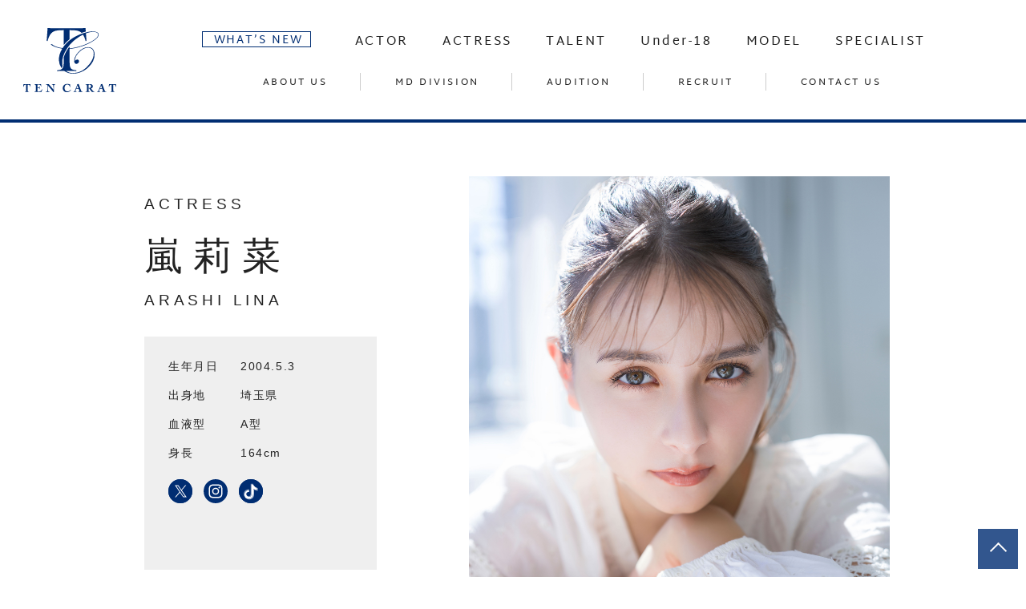

--- FILE ---
content_type: text/html; charset=UTF-8
request_url: https://tencarat.co.jp/arashilina/
body_size: 64838
content:
<!DOCTYPE html>
<html lang="ja">

<head>
  <meta charset="utf-8">
  <meta http-equiv="X-UA-Compatible" content="IE=edge,chrome=1">
  <meta name="viewport" content="width=device-width, initial-scale=1, maximum-scale=1.0, user-scalable=no">
        <meta name="description" content="株式会社テンカラット公式サイト">
  
  
      <meta name="keywords" content="テンカラット,TENCARAT,女優,タレント,モデル,アーティスト,田中麗奈,香里奈,大沢あかね,能世あんな,melody.,橋本真実,加藤未央">
  
  
  <!-- facebookのOGPタグ -->
  <meta property="og:site_name" content="TEN CARAT" />
  <meta property="og:url" content="https://tencarat.co.jp" />
  <meta property="og:type" content="web" />
  <meta property="og:title" content="TEN CARAT" />
  <meta property="og:description" content="株式会社テンカラット公式サイト" />
  <meta property="og:image" content="https://tencarat.co.jp/wp-content/themes/tencarat/share/images/og_image.png" />
  <meta property="fb:app_id" content="" />
  <meta property="og:locale" content="ja_JP" />

  <!-- twitterのOGPタグ -->
  <meta name="twitter:card" content="summary_large_image">
  <meta name="twitter:description" content="株式会社テンカラット公式サイト" />
  <meta name="twitter:image" content="https://tencarat.co.jp/wp-content/themes/tencarat/share/images/og_image.png" />
  <title>嵐莉菜 | TEN CARAT</title>



  <meta name='robots' content='max-image-preview:large' />
	<style>img:is([sizes="auto" i], [sizes^="auto," i]) { contain-intrinsic-size: 3000px 1500px }</style>
	<style id='classic-theme-styles-inline-css' type='text/css'>
/*! This file is auto-generated */
.wp-block-button__link{color:#fff;background-color:#32373c;border-radius:9999px;box-shadow:none;text-decoration:none;padding:calc(.667em + 2px) calc(1.333em + 2px);font-size:1.125em}.wp-block-file__button{background:#32373c;color:#fff;text-decoration:none}
</style>
<style id='filebird-block-filebird-gallery-style-inline-css' type='text/css'>
ul.filebird-block-filebird-gallery{margin:auto!important;padding:0!important;width:100%}ul.filebird-block-filebird-gallery.layout-grid{display:grid;grid-gap:20px;align-items:stretch;grid-template-columns:repeat(var(--columns),1fr);justify-items:stretch}ul.filebird-block-filebird-gallery.layout-grid li img{border:1px solid #ccc;box-shadow:2px 2px 6px 0 rgba(0,0,0,.3);height:100%;max-width:100%;-o-object-fit:cover;object-fit:cover;width:100%}ul.filebird-block-filebird-gallery.layout-masonry{-moz-column-count:var(--columns);-moz-column-gap:var(--space);column-gap:var(--space);-moz-column-width:var(--min-width);columns:var(--min-width) var(--columns);display:block;overflow:auto}ul.filebird-block-filebird-gallery.layout-masonry li{margin-bottom:var(--space)}ul.filebird-block-filebird-gallery li{list-style:none}ul.filebird-block-filebird-gallery li figure{height:100%;margin:0;padding:0;position:relative;width:100%}ul.filebird-block-filebird-gallery li figure figcaption{background:linear-gradient(0deg,rgba(0,0,0,.7),rgba(0,0,0,.3) 70%,transparent);bottom:0;box-sizing:border-box;color:#fff;font-size:.8em;margin:0;max-height:100%;overflow:auto;padding:3em .77em .7em;position:absolute;text-align:center;width:100%;z-index:2}ul.filebird-block-filebird-gallery li figure figcaption a{color:inherit}

</style>
<style id='global-styles-inline-css' type='text/css'>
:root{--wp--preset--aspect-ratio--square: 1;--wp--preset--aspect-ratio--4-3: 4/3;--wp--preset--aspect-ratio--3-4: 3/4;--wp--preset--aspect-ratio--3-2: 3/2;--wp--preset--aspect-ratio--2-3: 2/3;--wp--preset--aspect-ratio--16-9: 16/9;--wp--preset--aspect-ratio--9-16: 9/16;--wp--preset--color--black: #000000;--wp--preset--color--cyan-bluish-gray: #abb8c3;--wp--preset--color--white: #ffffff;--wp--preset--color--pale-pink: #f78da7;--wp--preset--color--vivid-red: #cf2e2e;--wp--preset--color--luminous-vivid-orange: #ff6900;--wp--preset--color--luminous-vivid-amber: #fcb900;--wp--preset--color--light-green-cyan: #7bdcb5;--wp--preset--color--vivid-green-cyan: #00d084;--wp--preset--color--pale-cyan-blue: #8ed1fc;--wp--preset--color--vivid-cyan-blue: #0693e3;--wp--preset--color--vivid-purple: #9b51e0;--wp--preset--gradient--vivid-cyan-blue-to-vivid-purple: linear-gradient(135deg,rgba(6,147,227,1) 0%,rgb(155,81,224) 100%);--wp--preset--gradient--light-green-cyan-to-vivid-green-cyan: linear-gradient(135deg,rgb(122,220,180) 0%,rgb(0,208,130) 100%);--wp--preset--gradient--luminous-vivid-amber-to-luminous-vivid-orange: linear-gradient(135deg,rgba(252,185,0,1) 0%,rgba(255,105,0,1) 100%);--wp--preset--gradient--luminous-vivid-orange-to-vivid-red: linear-gradient(135deg,rgba(255,105,0,1) 0%,rgb(207,46,46) 100%);--wp--preset--gradient--very-light-gray-to-cyan-bluish-gray: linear-gradient(135deg,rgb(238,238,238) 0%,rgb(169,184,195) 100%);--wp--preset--gradient--cool-to-warm-spectrum: linear-gradient(135deg,rgb(74,234,220) 0%,rgb(151,120,209) 20%,rgb(207,42,186) 40%,rgb(238,44,130) 60%,rgb(251,105,98) 80%,rgb(254,248,76) 100%);--wp--preset--gradient--blush-light-purple: linear-gradient(135deg,rgb(255,206,236) 0%,rgb(152,150,240) 100%);--wp--preset--gradient--blush-bordeaux: linear-gradient(135deg,rgb(254,205,165) 0%,rgb(254,45,45) 50%,rgb(107,0,62) 100%);--wp--preset--gradient--luminous-dusk: linear-gradient(135deg,rgb(255,203,112) 0%,rgb(199,81,192) 50%,rgb(65,88,208) 100%);--wp--preset--gradient--pale-ocean: linear-gradient(135deg,rgb(255,245,203) 0%,rgb(182,227,212) 50%,rgb(51,167,181) 100%);--wp--preset--gradient--electric-grass: linear-gradient(135deg,rgb(202,248,128) 0%,rgb(113,206,126) 100%);--wp--preset--gradient--midnight: linear-gradient(135deg,rgb(2,3,129) 0%,rgb(40,116,252) 100%);--wp--preset--font-size--small: 13px;--wp--preset--font-size--medium: 20px;--wp--preset--font-size--large: 36px;--wp--preset--font-size--x-large: 42px;--wp--preset--spacing--20: 0.44rem;--wp--preset--spacing--30: 0.67rem;--wp--preset--spacing--40: 1rem;--wp--preset--spacing--50: 1.5rem;--wp--preset--spacing--60: 2.25rem;--wp--preset--spacing--70: 3.38rem;--wp--preset--spacing--80: 5.06rem;--wp--preset--shadow--natural: 6px 6px 9px rgba(0, 0, 0, 0.2);--wp--preset--shadow--deep: 12px 12px 50px rgba(0, 0, 0, 0.4);--wp--preset--shadow--sharp: 6px 6px 0px rgba(0, 0, 0, 0.2);--wp--preset--shadow--outlined: 6px 6px 0px -3px rgba(255, 255, 255, 1), 6px 6px rgba(0, 0, 0, 1);--wp--preset--shadow--crisp: 6px 6px 0px rgba(0, 0, 0, 1);}:where(.is-layout-flex){gap: 0.5em;}:where(.is-layout-grid){gap: 0.5em;}body .is-layout-flex{display: flex;}.is-layout-flex{flex-wrap: wrap;align-items: center;}.is-layout-flex > :is(*, div){margin: 0;}body .is-layout-grid{display: grid;}.is-layout-grid > :is(*, div){margin: 0;}:where(.wp-block-columns.is-layout-flex){gap: 2em;}:where(.wp-block-columns.is-layout-grid){gap: 2em;}:where(.wp-block-post-template.is-layout-flex){gap: 1.25em;}:where(.wp-block-post-template.is-layout-grid){gap: 1.25em;}.has-black-color{color: var(--wp--preset--color--black) !important;}.has-cyan-bluish-gray-color{color: var(--wp--preset--color--cyan-bluish-gray) !important;}.has-white-color{color: var(--wp--preset--color--white) !important;}.has-pale-pink-color{color: var(--wp--preset--color--pale-pink) !important;}.has-vivid-red-color{color: var(--wp--preset--color--vivid-red) !important;}.has-luminous-vivid-orange-color{color: var(--wp--preset--color--luminous-vivid-orange) !important;}.has-luminous-vivid-amber-color{color: var(--wp--preset--color--luminous-vivid-amber) !important;}.has-light-green-cyan-color{color: var(--wp--preset--color--light-green-cyan) !important;}.has-vivid-green-cyan-color{color: var(--wp--preset--color--vivid-green-cyan) !important;}.has-pale-cyan-blue-color{color: var(--wp--preset--color--pale-cyan-blue) !important;}.has-vivid-cyan-blue-color{color: var(--wp--preset--color--vivid-cyan-blue) !important;}.has-vivid-purple-color{color: var(--wp--preset--color--vivid-purple) !important;}.has-black-background-color{background-color: var(--wp--preset--color--black) !important;}.has-cyan-bluish-gray-background-color{background-color: var(--wp--preset--color--cyan-bluish-gray) !important;}.has-white-background-color{background-color: var(--wp--preset--color--white) !important;}.has-pale-pink-background-color{background-color: var(--wp--preset--color--pale-pink) !important;}.has-vivid-red-background-color{background-color: var(--wp--preset--color--vivid-red) !important;}.has-luminous-vivid-orange-background-color{background-color: var(--wp--preset--color--luminous-vivid-orange) !important;}.has-luminous-vivid-amber-background-color{background-color: var(--wp--preset--color--luminous-vivid-amber) !important;}.has-light-green-cyan-background-color{background-color: var(--wp--preset--color--light-green-cyan) !important;}.has-vivid-green-cyan-background-color{background-color: var(--wp--preset--color--vivid-green-cyan) !important;}.has-pale-cyan-blue-background-color{background-color: var(--wp--preset--color--pale-cyan-blue) !important;}.has-vivid-cyan-blue-background-color{background-color: var(--wp--preset--color--vivid-cyan-blue) !important;}.has-vivid-purple-background-color{background-color: var(--wp--preset--color--vivid-purple) !important;}.has-black-border-color{border-color: var(--wp--preset--color--black) !important;}.has-cyan-bluish-gray-border-color{border-color: var(--wp--preset--color--cyan-bluish-gray) !important;}.has-white-border-color{border-color: var(--wp--preset--color--white) !important;}.has-pale-pink-border-color{border-color: var(--wp--preset--color--pale-pink) !important;}.has-vivid-red-border-color{border-color: var(--wp--preset--color--vivid-red) !important;}.has-luminous-vivid-orange-border-color{border-color: var(--wp--preset--color--luminous-vivid-orange) !important;}.has-luminous-vivid-amber-border-color{border-color: var(--wp--preset--color--luminous-vivid-amber) !important;}.has-light-green-cyan-border-color{border-color: var(--wp--preset--color--light-green-cyan) !important;}.has-vivid-green-cyan-border-color{border-color: var(--wp--preset--color--vivid-green-cyan) !important;}.has-pale-cyan-blue-border-color{border-color: var(--wp--preset--color--pale-cyan-blue) !important;}.has-vivid-cyan-blue-border-color{border-color: var(--wp--preset--color--vivid-cyan-blue) !important;}.has-vivid-purple-border-color{border-color: var(--wp--preset--color--vivid-purple) !important;}.has-vivid-cyan-blue-to-vivid-purple-gradient-background{background: var(--wp--preset--gradient--vivid-cyan-blue-to-vivid-purple) !important;}.has-light-green-cyan-to-vivid-green-cyan-gradient-background{background: var(--wp--preset--gradient--light-green-cyan-to-vivid-green-cyan) !important;}.has-luminous-vivid-amber-to-luminous-vivid-orange-gradient-background{background: var(--wp--preset--gradient--luminous-vivid-amber-to-luminous-vivid-orange) !important;}.has-luminous-vivid-orange-to-vivid-red-gradient-background{background: var(--wp--preset--gradient--luminous-vivid-orange-to-vivid-red) !important;}.has-very-light-gray-to-cyan-bluish-gray-gradient-background{background: var(--wp--preset--gradient--very-light-gray-to-cyan-bluish-gray) !important;}.has-cool-to-warm-spectrum-gradient-background{background: var(--wp--preset--gradient--cool-to-warm-spectrum) !important;}.has-blush-light-purple-gradient-background{background: var(--wp--preset--gradient--blush-light-purple) !important;}.has-blush-bordeaux-gradient-background{background: var(--wp--preset--gradient--blush-bordeaux) !important;}.has-luminous-dusk-gradient-background{background: var(--wp--preset--gradient--luminous-dusk) !important;}.has-pale-ocean-gradient-background{background: var(--wp--preset--gradient--pale-ocean) !important;}.has-electric-grass-gradient-background{background: var(--wp--preset--gradient--electric-grass) !important;}.has-midnight-gradient-background{background: var(--wp--preset--gradient--midnight) !important;}.has-small-font-size{font-size: var(--wp--preset--font-size--small) !important;}.has-medium-font-size{font-size: var(--wp--preset--font-size--medium) !important;}.has-large-font-size{font-size: var(--wp--preset--font-size--large) !important;}.has-x-large-font-size{font-size: var(--wp--preset--font-size--x-large) !important;}
:where(.wp-block-post-template.is-layout-flex){gap: 1.25em;}:where(.wp-block-post-template.is-layout-grid){gap: 1.25em;}
:where(.wp-block-columns.is-layout-flex){gap: 2em;}:where(.wp-block-columns.is-layout-grid){gap: 2em;}
:root :where(.wp-block-pullquote){font-size: 1.5em;line-height: 1.6;}
</style>
<link rel="https://api.w.org/" href="https://tencarat.co.jp/wp-json/" /><link rel="alternate" title="oEmbed (JSON)" type="application/json+oembed" href="https://tencarat.co.jp/wp-json/oembed/1.0/embed?url=https%3A%2F%2Ftencarat.co.jp%2Farashilina%2F" />
<link rel="alternate" title="oEmbed (XML)" type="text/xml+oembed" href="https://tencarat.co.jp/wp-json/oembed/1.0/embed?url=https%3A%2F%2Ftencarat.co.jp%2Farashilina%2F&#038;format=xml" />
<noscript><style>.lazyload[data-src]{display:none !important;}</style></noscript><style>.lazyload{background-image:none !important;}.lazyload:before{background-image:none !important;}</style>  <link rel="icon" href="https://tencarat.co.jp/wp-content/themes/tencarat/share/images/favicon.ico" type="image/x-icon" />
  <link rel="Shortcut Icon" type="img/x-icon" href="https://tencarat.co.jp/wp-content/themes/tencarat/share/images/favicon.ico" />
  <link rel="apple-touch-icon" href="https://tencarat.co.jp/wp-content/themes/tencarat/share/images/apple-touch-icon.png" />
  <!-- <link rel="stylesheet" href="https://fonts.googleapis.com/css?family=Martel+Sans&amp;display=swap"> -->
  <link rel="stylesheet" href="https://tencarat.co.jp/wp-content/themes/tencarat/share/css/app.css?24010901">
  <script>
    (function(i, s, o, g, r, a, m) {
      i['GoogleAnalyticsObject'] = r;
      i[r] = i[r] || function() {
        (i[r].q = i[r].q || []).push(arguments)
      }, i[r].l = 1 * new Date();
      a = s.createElement(o),
        m = s.getElementsByTagName(o)[0];
      a.async = 1;
      a.src = g;
      m.parentNode.insertBefore(a, m)
    })(window, document, 'script', '//www.google-analytics.com/analytics.js', 'ga');

    ga('create', 'UA-41706400-10', 'tencarat.co.jp');
    ga('send', 'pageview');
  </script>
  <style type="text/css">
    header.tc-pc_only .tc-header-inner nav .tc-nav-large li a.current,
    header.tc-pc_only .tc-header-inner nav .tc-nav-small li a.current {
      color: #ccc !important;
    }

    header.tc-pc_only .tc-header-inner nav .tc-nav-large li a.current span,
    header.tc-pc_only .tc-header-inner nav .tc-nav-small li a.current span {
      color: #ccc !important;
    }
  </style>
</head>

<body class="drawer drawer--right arashilina">
  <div class="loading" style="background-color:#ffffff"><img class="tc-pc_only lazyload" src="[data-uri]" alt="Now Loading..." style="top:0 !important;" data-src="https://tencarat.co.jp/wp-content/themes/tencarat/share/images/logo_horizontal.svg" decoding="async"><noscript><img class="tc-pc_only" src="https://tencarat.co.jp/wp-content/themes/tencarat/share/images/logo_horizontal.svg" alt="Now Loading..." style="top:0 !important;" data-eio="l"></noscript><img class="tc-sp_only lazyload" src="[data-uri]" alt="Now Loading..." style="top:0 !important;" data-src="https://tencarat.co.jp/wp-content/themes/tencarat/share/images/logo_vertical.svg" decoding="async"><noscript><img class="tc-sp_only" src="https://tencarat.co.jp/wp-content/themes/tencarat/share/images/logo_vertical.svg" alt="Now Loading..." style="top:0 !important;" data-eio="l"></noscript></div>
  <header class="tc-pc_only" role="banner">
    <div class="tc-header-inner"><a href="https://tencarat.co.jp">
        <h1 class="tc-logo"><img class="tc-img-style lazyload" src="[data-uri]" alt="TEN CARAT" data-src="https://tencarat.co.jp/wp-content/themes/tencarat/share/images/logo_vertical.svg" decoding="async"><noscript><img class="tc-img-style" src="https://tencarat.co.jp/wp-content/themes/tencarat/share/images/logo_vertical.svg" alt="TEN CARAT" data-eio="l"></noscript></h1>
      </a>
      <nav>
        <ul class="tc-nav-large">
          <li class="tc-news-text"><a href="https://tencarat.co.jp/#whatsnew" data-hover="お知らせ" class="anchor"><span class="en">WHAT’S NEW</span></a></li>
          <li><a href="https://tencarat.co.jp/actor/" data-hover="俳優" ><span class="en">ACTOR</span></a></li>
          <li><a href="https://tencarat.co.jp/actress/" data-hover="女優" ><span class="en">ACTRESS</span></a></li>
          <li><a href="https://tencarat.co.jp/talent/" data-hover="タレント" ><span class="en">TALENT</span></a></li>
          <!-- <li><a href="https://tencarat.co.jp/next/" data-hover="ネクスト"><span class="en">NEXT</span></a></li> -->
          <li><a href="https://tencarat.co.jp/u-18/" data-hover="18才以下" ><span class="en">Under-18</span></a></li>
          <li><a href="https://tencarat.co.jp/model/" data-hover="モデル" ><span class="en">MODEL</span></a></li>
          <li><a href="https://tencarat.co.jp/specialist/" data-hover="スペシャリスト" ><span class="en">SPECIALIST</span></a></li>
        </ul>
        <ul class="tc-nav-small">
          <li><a href="https://tencarat.co.jp/about-us/" data-hover="会社概要" ><span class="en">ABOUT US</span></a></li>
          <li class="tc-mddivision-text"><a href="https://tencarat.co.jp/md-division/" data-hover="マーチャンダイジング" ><span class="en">MD DIVISION</span></a></li>
          <li class="tc-audition-text"><a href="https://tencarat.co.jp/audition/" data-hover="オーディション" ><span class="en">AUDITION</span></a></li>
          <li><a href="https://tencarat.co.jp/recruit/" data-hover="採用" ><span class="en">RECRUIT</span></a></li>
          <li class="tc-contactus-text"><a href="https://tencarat.co.jp/contact-us/" data-hover="お問い合わせ" ><span class="en">CONTACT US</span></a></li>
        </ul>
      </nav>
    </div>
  </header>
  <header class="tc-sp_only" role="banner">
    <div class="tc-header-inner"><a href="https://tencarat.co.jp">
        <h1 class="tc-logo"><img class="tc-img-style lazyload" src="[data-uri]" alt="TEN CARAT" data-src="https://tencarat.co.jp/wp-content/themes/tencarat/share/images/logo_horizontal.svg" decoding="async"><noscript><img class="tc-img-style" src="https://tencarat.co.jp/wp-content/themes/tencarat/share/images/logo_horizontal.svg" alt="TEN CARAT" data-eio="l"></noscript></h1>
      </a><a class="tc-spMenu"><span class="tc-spMenu_line tc-spMenu_line--top"></span><span class="tc-spMenu_line tc-spMenu_line--center"></span><span class="tc-spMenu_line tc-spMenu_line--bottom"></span></a>
      <nav class="tc-spGnav">
        <div class="tc-spGnav_wrap">
          <div class="tc-spGnav_menu__item">
            <ul class="tc-nav-large">
              <li><a class="tc-news-text" href="https://tencarat.co.jp#whatsnew">WHAT’S NEW</a></li>
              <li><a href="https://tencarat.co.jp/actor/" >ACTOR</a></li>
              <li><a href="https://tencarat.co.jp/actress/" >ACTRESS</a></li>
              <li><a href="https://tencarat.co.jp/talent/" >TALENT</a></li>
              <!-- <li><a href="https://tencarat.co.jp/next/">NEXT</a></li> -->
              <li><a href="https://tencarat.co.jp/u-18/" >Under-18</a></li>
              <li><a href="https://tencarat.co.jp/model/" >MODEL</a></li>
              <li><a href="https://tencarat.co.jp/specialist/" >SPECIALIST</a></li>
            </ul>
            <ul class="tc-nav-small">
              <li><a href="https://tencarat.co.jp/about-us/">ABOUT US</a></li>
              <li><a href="https://tencarat.co.jp/md-division/">MD DIVISION</a></li>
              <li><a href="https://tencarat.co.jp/audition/">AUDITION</a></li>
              <li><a href="https://tencarat.co.jp/recruit/">RECRUIT</a></li>
              <li><a href="https://tencarat.co.jp/contact-us/">CONTACT US</a></li>
            </ul>
          </div>
        </div>
      </nav>
    </div>
  </header><!-- コンテンツエリア-->
<main>
  <section class="tc-actor">

    <div style="display:none;">Array
(
    [0] => ACTRESS
)
</div>
        <!---------- date ------------>



        <div class="tc-inner-s tc-pc_only">
          <div class="container">
                        <div class="row tc-tarent">
              <div class="col-5 tc-tarent-text">
                <div class="tc-tarent-name" data-talent="arashilina">
                                    <span>ACTRESS</span>
                  嵐莉菜
                  
                    <span>ARASHI
LINA</span>
                </div>

                <div class="tc-tarent-profile tc-bgGray">
                  <table>
                    <tbody>

                                            
                                              <tr>
                          <th>生年月日</th>
                          <td>2004.5.3</td>
                        </tr>
                      
                                              <tr>
                          <th>出身地</th>
                          <td style="">埼玉県</td>
                        </tr>
                      
                                              <tr>
                          <th>血液型</th>
                          <td>A型</td>
                        </tr>
                      
                                              <tr>
                          <th>身長</th>
                          <td>164cm</td>
                        </tr>
                      
                                            
                                            
                                            
                                            

                    </tbody>
                  </table>

                                                                                                              <ul class="tc-sns mt-4">
                                                              <li><a href="https://twitter.com/lina_arashi0503" target="_blank"><img class="tc-img-style lazyload" src="[data-uri]" alt="twitter" data-src="https://tencarat.co.jp/wp-content/themes/tencarat/share/images/ico_x.svg" decoding="async"><noscript><img class="tc-img-style" src="https://tencarat.co.jp/wp-content/themes/tencarat/share/images/ico_x.svg" alt="twitter" data-eio="l"></noscript></a></li>
                    
                                          <li><a href="https://www.instagram.com/lina_arashi/" target="_blank"><img class="tc-img-style lazyload" src="[data-uri]" alt="Instagram" data-src="https://tencarat.co.jp/wp-content/themes/tencarat/share/images/ico_ig.svg" decoding="async"><noscript><img class="tc-img-style" src="https://tencarat.co.jp/wp-content/themes/tencarat/share/images/ico_ig.svg" alt="Instagram" data-eio="l"></noscript></a></li>
                    
                                                                                  <li><a href="https://www.tiktok.com/@arashilina" target="_blank"><img class="tc-img-style lazyload" src="[data-uri]" alt="tiktok" data-src="https://tencarat.co.jp/wp-content/themes/tencarat/share/images/ico_tiktok.svg" decoding="async"><noscript><img class="tc-img-style" src="https://tencarat.co.jp/wp-content/themes/tencarat/share/images/ico_tiktok.svg" alt="tiktok" data-eio="l"></noscript></a></li>
                                                                                                    </ul>
                                  
                </div>


                                  <div class="tc-tarent-img-thumb">
                    <div class="thumb-img">
                                                                        <div><img src="[data-uri]" data-src="https://ten-carat-official-image.s3.ap-northeast-1.amazonaws.com/wp-content/uploads/2019/09/03164500/ARASHI-LINA_top-177x232.jpg" decoding="async" class="lazyload" data-eio-rwidth="177" data-eio-rheight="232"><noscript><img src="https://ten-carat-official-image.s3.ap-northeast-1.amazonaws.com/wp-content/uploads/2019/09/03164500/ARASHI-LINA_top-177x232.jpg" data-eio="l"></noscript></div>
                                                                                                <div><img src="[data-uri]" data-src="https://ten-carat-official-image.s3.ap-northeast-1.amazonaws.com/wp-content/uploads/2019/09/03164523/ARASHI-LINA_01-177x232.jpg" decoding="async" class="lazyload" data-eio-rwidth="177" data-eio-rheight="232"><noscript><img src="https://ten-carat-official-image.s3.ap-northeast-1.amazonaws.com/wp-content/uploads/2019/09/03164523/ARASHI-LINA_01-177x232.jpg" data-eio="l"></noscript></div>
                                                                                                <div><img src="[data-uri]" data-src="https://ten-carat-official-image.s3.ap-northeast-1.amazonaws.com/wp-content/uploads/2019/09/03164840/ARASHI-LINA_02-177x232.jpg" decoding="async" class="lazyload" data-eio-rwidth="177" data-eio-rheight="232"><noscript><img src="https://ten-carat-official-image.s3.ap-northeast-1.amazonaws.com/wp-content/uploads/2019/09/03164840/ARASHI-LINA_02-177x232.jpg" data-eio="l"></noscript></div>
                                                                  </div>
                  </div>
                

                <div class="tc-talent-contact">
                                      <a class="tc-btn" href="https://tencarat.co.jp/contact-us/">お問い合わせ</a>
                                  </div>
              </div>
              <div class="col-7 tc-tarent-img">
                <div class="slick-img">

                                                            <div><img src="[data-uri]" data-src="https://ten-carat-official-image.s3.ap-northeast-1.amazonaws.com/wp-content/uploads/2019/09/03164500/ARASHI-LINA_top.jpg" decoding="async" class="lazyload"><noscript><img src="https://ten-carat-official-image.s3.ap-northeast-1.amazonaws.com/wp-content/uploads/2019/09/03164500/ARASHI-LINA_top.jpg" data-eio="l"></noscript></div>
                                                                                <div><img src="[data-uri]" data-src="https://ten-carat-official-image.s3.ap-northeast-1.amazonaws.com/wp-content/uploads/2019/09/03164523/ARASHI-LINA_01.jpg" decoding="async" class="lazyload"><noscript><img src="https://ten-carat-official-image.s3.ap-northeast-1.amazonaws.com/wp-content/uploads/2019/09/03164523/ARASHI-LINA_01.jpg" data-eio="l"></noscript></div>
                                                                                <div><img src="[data-uri]" data-src="https://ten-carat-official-image.s3.ap-northeast-1.amazonaws.com/wp-content/uploads/2019/09/03164840/ARASHI-LINA_02.jpg" decoding="async" class="lazyload"><noscript><img src="https://ten-carat-official-image.s3.ap-northeast-1.amazonaws.com/wp-content/uploads/2019/09/03164840/ARASHI-LINA_02.jpg" data-eio="l"></noscript></div>
                                      
                </div>
              </div>

            </div>




          </div>
        </div>

        <div class="tc-sp_only">
          <div class="container">

            
            <div class="tc-tarent">
              <div class="tc-inner-tablet">
                <div class="tc-tarent-text">
                  <div class="tc-tarent-name">
                    <span>ACTRESS</span>
                    嵐莉菜
                                      <span>ARASHI
LINA</span>
                  
                  </div>
                </div>
                <div class="tc-tarent-img">
                  <div class="slick-img">

                    93354                                              <div><img src="[data-uri]" data-src="https://ten-carat-official-image.s3.ap-northeast-1.amazonaws.com/wp-content/uploads/2019/09/03164500/ARASHI-LINA_top.jpg" decoding="async" class="lazyload"><noscript><img src="https://ten-carat-official-image.s3.ap-northeast-1.amazonaws.com/wp-content/uploads/2019/09/03164500/ARASHI-LINA_top.jpg" data-eio="l"></noscript></div>
                                          93355                                              <div><img src="[data-uri]" data-src="https://ten-carat-official-image.s3.ap-northeast-1.amazonaws.com/wp-content/uploads/2019/09/03164523/ARASHI-LINA_01.jpg" decoding="async" class="lazyload"><noscript><img src="https://ten-carat-official-image.s3.ap-northeast-1.amazonaws.com/wp-content/uploads/2019/09/03164523/ARASHI-LINA_01.jpg" data-eio="l"></noscript></div>
                                          93357                                              <div><img src="[data-uri]" data-src="https://ten-carat-official-image.s3.ap-northeast-1.amazonaws.com/wp-content/uploads/2019/09/03164840/ARASHI-LINA_02.jpg" decoding="async" class="lazyload"><noscript><img src="https://ten-carat-official-image.s3.ap-northeast-1.amazonaws.com/wp-content/uploads/2019/09/03164840/ARASHI-LINA_02.jpg" data-eio="l"></noscript></div>
                                          
                  </div>
                </div>
                                  <div class="tc-tarent-img-thumb">
                    <div class="thumb-img">
                                                                        <div><img src="[data-uri]" data-src="https://ten-carat-official-image.s3.ap-northeast-1.amazonaws.com/wp-content/uploads/2019/09/03164500/ARASHI-LINA_top-177x232.jpg" decoding="async" class="lazyload" data-eio-rwidth="177" data-eio-rheight="232"><noscript><img src="https://ten-carat-official-image.s3.ap-northeast-1.amazonaws.com/wp-content/uploads/2019/09/03164500/ARASHI-LINA_top-177x232.jpg" data-eio="l"></noscript></div>
                                                                                                <div><img src="[data-uri]" data-src="https://ten-carat-official-image.s3.ap-northeast-1.amazonaws.com/wp-content/uploads/2019/09/03164523/ARASHI-LINA_01-177x232.jpg" decoding="async" class="lazyload" data-eio-rwidth="177" data-eio-rheight="232"><noscript><img src="https://ten-carat-official-image.s3.ap-northeast-1.amazonaws.com/wp-content/uploads/2019/09/03164523/ARASHI-LINA_01-177x232.jpg" data-eio="l"></noscript></div>
                                                                                                <div><img src="[data-uri]" data-src="https://ten-carat-official-image.s3.ap-northeast-1.amazonaws.com/wp-content/uploads/2019/09/03164840/ARASHI-LINA_02-177x232.jpg" decoding="async" class="lazyload" data-eio-rwidth="177" data-eio-rheight="232"><noscript><img src="https://ten-carat-official-image.s3.ap-northeast-1.amazonaws.com/wp-content/uploads/2019/09/03164840/ARASHI-LINA_02-177x232.jpg" data-eio="l"></noscript></div>
                                                                  </div>
                  </div>
                              </div>

              
              <div class="tc-tarent-profile tc-bgGray">
                <table>
                  <tbody>

                                        
                                          <tr>
                        <th>生年月日</th>
                        <td>2004.5.3</td>
                      </tr>
                    
                                          <tr>
                        <th>出身地</th>
                        <td style="">埼玉県</td>
                      </tr>
                    
                                          <tr>
                        <th>血液型</th>
                        <td>A型</td>
                      </tr>
                    
                                          <tr>
                        <th>身長</th>
                        <td>164cm</td>
                      </tr>
                    
                                        
                                        
                                        
                                        

                  </tbody>
                </table>
                <ul class="tc-sns mb-4">

                                      <li><a href="https://twitter.com/lina_arashi0503" target="_blank"><img class="tc-img-style lazyload" src="[data-uri]" alt="twitter" data-src="https://tencarat.co.jp/wp-content/themes/tencarat/share/images/ico_x.svg" decoding="async"><noscript><img class="tc-img-style" src="https://tencarat.co.jp/wp-content/themes/tencarat/share/images/ico_x.svg" alt="twitter" data-eio="l"></noscript></a></li>
                  
                                      <li><a href="https://www.instagram.com/lina_arashi/" target="_blank"><img class="tc-img-style lazyload" src="[data-uri]" alt="Instagram" data-src="https://tencarat.co.jp/wp-content/themes/tencarat/share/images/ico_ig.svg" decoding="async"><noscript><img class="tc-img-style" src="https://tencarat.co.jp/wp-content/themes/tencarat/share/images/ico_ig.svg" alt="Instagram" data-eio="l"></noscript></a></li>
                  
                                    
                                      <li><a href="https://www.tiktok.com/@arashilina" target="_blank"><img class="tc-img-style lazyload" src="[data-uri]" alt="tiktok" data-src="https://tencarat.co.jp/wp-content/themes/tencarat/share/images/ico_tiktok.svg" decoding="async"><noscript><img class="tc-img-style" src="https://tencarat.co.jp/wp-content/themes/tencarat/share/images/ico_tiktok.svg" alt="tiktok" data-eio="l"></noscript></a></li>
                  
                </ul>

                                                                              </div>

              <div class="text-center"><a class="tc-btn" href="https://tencarat.co.jp/contact/">お問い合わせ</a></div>
            </div>
          </div>
        </div>

                  <div class="tc-inner-s tc-inner-tablet">
            <div class="container tc-banner">
              <ul class="row">

                                                      <li><a href="https://sh-anime.shochiku.co.jp/parieto-movie/" target="_blank"><img src="[data-uri]" data-src="https://ten-carat-official-image.s3.ap-northeast-1.amazonaws.com/wp-content/uploads/2019/09/28195144/EW.jpg" decoding="async" class="lazyload"><noscript><img src="https://ten-carat-official-image.s3.ap-northeast-1.amazonaws.com/wp-content/uploads/2019/09/28195144/EW.jpg" data-eio="l"></noscript></a></li>
                                                                        <li><a href="https://mysmallland.jp" target="_blank"><img src="[data-uri]" data-src="https://ten-carat-official-image.s3.ap-northeast-1.amazonaws.com/wp-content/uploads/2019/09/07180743/MSL_BUN2.jpg" decoding="async" class="lazyload"><noscript><img src="https://ten-carat-official-image.s3.ap-northeast-1.amazonaws.com/wp-content/uploads/2019/09/07180743/MSL_BUN2.jpg" data-eio="l"></noscript></a></li>
                                  
              </ul>
            </div>
          </div>
                <!---------- /date ------------>

              
  </section>


  <!--  -->
      <section class="tc-timeline">
      <div class="tc-inner-s tc-inner-tablet mb-5">
        <ul class="nav nav-tabs tc-nav-tabs">
          <li class="nav-item"><a class="active" href="#NEWS" data-toggle="tab">NEWS</a></li>
          <li class="nav-item"><a href="#BIOGRAPHY" data-toggle="tab">BIOGRAPHY</a></li>
        </ul>
      </div>
            <div class="container tab-content tc-bgGray" id="whatsnew">
        <div class="tab-pane is-active" id="NEWS">
          <ul class="tc-news" data-page="1">

            
                <!---------- data ------------>

                <li class="tc-b-boder">
                  <div class="tc-inner-s">
                    <div class="media">
                      <div class="tc-media-img"><span>WEB</span></div>
                      <div class="media-body"><span class="tc-date">2026.01.01</span>
                        <h5>WEB掲載情報!!</h5>
                        <p>1/1(木)<br />
｢MANTAN WEB｣<br />
<a href="https://mantan-web.jp/article/20251231dog00m200010000c.html">https://mantan-web.jp/article/20251231dog00m200010000c.html</a></p>
                                                                                                </div>
                    </div>
                  </div>
                </li>

                <!---------- data ------------>

            
                <!---------- data ------------>

                <li class="tc-b-boder">
                  <div class="tc-inner-s">
                    <div class="media">
                      <div class="tc-media-img"><span>EVENT</span></div>
                      <div class="media-body"><span class="tc-date">2025.12.23</span>
                        <h5>『Samsung Galaxy presents TGC in あいち・なごや 2026 by TOKYO GIRLS COLLECTION』に出演!!</h5>
                        <p>日時：2026年2月15日（日）<br />
開場12:00 開演14:00 終演19:00（予定）<br />
会場：IGアリーナ（愛知県名古屋市北区名城1-2-22）<br />
&nbsp;<br />
■公式サイト<br />
<a href="https://tgc.girlswalker.com/aichinagoya/2026/">https://tgc.girlswalker.com/aichinagoya/2026/</a></p>
                                                                                                </div>
                    </div>
                  </div>
                </li>

                <!---------- data ------------>

            
                <!---------- data ------------>

                <li class="tc-b-boder">
                  <div class="tc-inner-s">
                    <div class="media">
                      <div class="tc-media-img"><span>MAGAZINE</span></div>
                      <div class="media-body"><span class="tc-date">2025.12.23</span>
                        <h5>講談社「ViVi」専属モデル出演中!!</h5>
                        <p>12/23（火）<br />
講談社「ViVi 2026年2・3月合併号」<br />
&nbsp;<br />
<a href="https://www.vivi.tv">https://www.vivi.tv</a></p>
                                                                                                </div>
                    </div>
                  </div>
                </li>

                <!---------- data ------------>

            
                <!---------- data ------------>

                <li class="tc-b-boder">
                  <div class="tc-inner-s">
                    <div class="media">
                      <div class="tc-media-img"><span>WEB</span></div>
                      <div class="media-body"><span class="tc-date">2025.12.21</span>
                        <h5>掲載情報!!</h5>
                        <p>12/21（土）<br />
「学生新聞オンライン」<br />
第41回 マイナビ 東京ガールズコレクション 2025 AUTUMN/WINTER　～嵐莉菜～<br />
<a href="https://gakuseishinbun.jp/2025/12/21/%e7%ac%ac41%e5%9b%9e-%e3%83%9e%e3%82%a4%e3%83%8a%e3%83%93-%e6%9d%b1%e4%ba%ac%e3%82%ac%e3%83%bc%e3%83%ab%e3%82%ba%e3%82%b3%e3%83%ac%e3%82%af%e3%82%b7%e3%83%a7%e3%83%b3-2025-autumn-winter%e3%80%80-3/">→こちらをクリック</a></p>
                                                                                                </div>
                    </div>
                  </div>
                </li>

                <!---------- data ------------>

            
                <!---------- data ------------>

                <li class="tc-b-boder">
                  <div class="tc-inner-s">
                    <div class="media">
                      <div class="tc-media-img"><span>MOVIE</span></div>
                      <div class="media-body"><span class="tc-date">2025.12.17</span>
                        <h5>劇場アニメーション『パリに咲くエトワール』本予告映像 解禁!!</h5>
                        <p>2026年3月13日（金）全国公開<br />
劇場アニメーション『パリに咲くエトワール』（声の出演/園井千鶴 役）<br />
&nbsp;<br />
キャスト：當真あみ、嵐 莉菜、早乙女太一<br />
原作：谷口悟朗・BNF・ARVO<br />
監督：谷口悟朗<br />
脚本：吉田玲子<br />
キャラクター原案：近藤勝也<br />
キャラクターデザイン：山下祐<br />
リサーチャー：白土晴一<br />
美術監督：金子雄司<br />
色彩設計：柴田亜紀子<br />
撮影監督：江間 常高<br />
キャラクター演出：千羽由利子<br />
3DCG監督：神谷久泰<br />
編集：廣瀬清志<br />
プロップデザイン：尾崎智美<br />
メカデザイン：片貝文洋<br />
音響監督：若林和弘<br />
音楽：服部隆之<br />
アニメーション制作：アルボアニメーション<br />
製作：「パリに咲くエトワール」製作委員会<br />
配給：松竹<br />
&nbsp;<br />
<span style="color: #ff0000;"> 【NEW】</span>劇場アニメ『パリに咲くエトワール』本予告（60秒）｜ 2026年3月13日（金）全国公開<br />
<iframe loading="lazy" title="劇場アニメ『パリに咲くエトワール』本予告（60秒）｜ 2026年3月13日（金）全国公開" width="500" height="281"  frameborder="0" allow="accelerometer; autoplay; clipboard-write; encrypted-media; gyroscope; picture-in-picture; web-share" referrerpolicy="strict-origin-when-cross-origin" allowfullscreen data-src="https://www.youtube.com/embed/OWxJtDtwIdE?feature=oembed" class="lazyload"></iframe><br />
劇場アニメ『パリに咲くエトワール』特報第2弾｜ 2026年3月13日（金）全国公開<br />
<iframe loading="lazy" title="劇場アニメ『パリに咲くエトワール』特報第2弾｜ 2026年3月13日（金）全国公開" width="500" height="281"  frameborder="0" allow="accelerometer; autoplay; clipboard-write; encrypted-media; gyroscope; picture-in-picture; web-share" referrerpolicy="strict-origin-when-cross-origin" allowfullscreen data-src="https://www.youtube.com/embed/l5JN9lhoGes?feature=oembed" class="lazyload"></iframe><br />
&nbsp;<br />
劇場アニメ『パリに咲くエトワール』幕間映像｜ 2026年3月13日（金）全国公開<br />
<iframe loading="lazy" title="劇場アニメ『パリに咲くエトワール』幕間映像｜ 2026年3月13日（金）全国公開" width="500" height="281"  frameborder="0" allow="accelerometer; autoplay; clipboard-write; encrypted-media; gyroscope; picture-in-picture; web-share" referrerpolicy="strict-origin-when-cross-origin" allowfullscreen data-src="https://www.youtube.com/embed/B8q_jQy0wT4?feature=oembed" class="lazyload"></iframe><br />
劇場アニメ『パリに咲くエトワール』特報 ｜ 2026年3月13日（金）全国公開<br />
<iframe loading="lazy" title="劇場アニメ『パリに咲くエトワール』特報 ｜ 2026年3月13日（金）全国公開" width="500" height="281"  frameborder="0" allow="accelerometer; autoplay; clipboard-write; encrypted-media; gyroscope; picture-in-picture; web-share" referrerpolicy="strict-origin-when-cross-origin" allowfullscreen data-src="https://www.youtube.com/embed/Eymaxjbu4YA?feature=oembed" class="lazyload"></iframe><br />
&nbsp;<br />
■公式サイト<br />
<a href="https://sh-anime.shochiku.co.jp/parieto-movie/">https://sh-anime.shochiku.co.jp/parieto-movie/</a><br />
■公式X<br />
<a href="https://x.com/parieto_movie">https://x.com/parieto_movie</a><br />
■公式Instagram<br />
<a href="https://www.instagram.com/parieto_movie/">https://www.instagram.com/parieto_movie/</a></p>
                                                                                                </div>
                    </div>
                  </div>
                </li>

                <!---------- data ------------>

            
                <!---------- data ------------>

                <li class="tc-b-boder">
                  <div class="tc-inner-s">
                    <div class="media">
                      <div class="tc-media-img"><span>DRAMA</span></div>
                      <div class="media-body"><span class="tc-date">2025.12.14</span>
                        <h5>ドラマ再放送情報!!</h5>
                        <p>[BS] 12月14日 午後7:00 〜 午後7:43 (43分)<br />
[BSプレミアム4K] 12月19日 午後7:30 〜 午後8:13 (43分)<br />
【ＢＳ時代劇】「大富豪同心スペシャル」前編<br />
&nbsp;<br />
[BS] 12月21日(日)午後6:45〜午後7:30<br />
[BSプレミアム4K] 12月21日(日)午後6:45〜午後7:28<br />
【ＢＳ時代劇】「大富豪同心スペシャル」後編<br />
&nbsp;<br />
<a href="https://www.web.nhk/tv/pl/series-tep-9R2294P8L8?tep=Q7N6V3425X">https://www.web.nhk/tv/pl/series-tep-9R2294P8L8?tep=Q7N6V3425X</a></p>
                                                                                                </div>
                    </div>
                  </div>
                </li>

                <!---------- data ------------>

            
                <!---------- data ------------>

                <li class="tc-b-boder">
                  <div class="tc-inner-s">
                    <div class="media">
                      <div class="tc-media-img"><span>EVENT</span></div>
                      <div class="media-body"><span class="tc-date">2025.11.19</span>
                        <h5>「第42回 マイナビ 東京ガールズコレクション 2026 SPRING/SUMMER」に出演!!</h5>
                        <p>日時：2026年3月14日（土）<br />
開場12:00 開演14:00 終演21:00（予定）<br />
会場：国立代々木競技場 第一体育館（東京都渋谷区神南２丁目１−１）<br />
&nbsp;<br />
■公式サイト<br />
<a href="https://tgc.girlswalker.com/26ss/">https://tgc.girlswalker.com/26ss/</a></p>
                                                                                                </div>
                    </div>
                  </div>
                </li>

                <!---------- data ------------>

            
                <!---------- data ------------>

                <li class="tc-b-boder">
                  <div class="tc-inner-s">
                    <div class="media">
                      <div class="tc-media-img"><span>DRAMA</span></div>
                      <div class="media-body"><span class="tc-date">2025.11.14</span>
                        <h5>再放送情報!!</h5>
                        <p>BS時代劇「大富豪同心スペシャル」（前・後編）<br />
&nbsp;<br />
【放送予定】<br />
前編 2025年12月14日(日)午後7時から<br />
後編 2025年12月21日(日)午後6時45分から<br />
BSプレミアム4K・NHKBS同時放送<br />
前編 2025年12月19日(金)午後7時30分から<br />
後編 2025年12月26日(金)午後7時30分から<br />
BSプレミアム4Kのみ<br />
43分×全2回<br />
&nbsp;<br />
【初回放送】<br />
89分版 2024年12月28日<br />
BSプレミアム4K「特集時代劇」にて放送<br />
&nbsp;<br />
※突発的なニュース等で多少日時が変更になる場合がございます。<br />
&nbsp;<br />
<a href="https://www.nhk.jp/g/blog/r_xy73nrx-fg/">https://www.nhk.jp/g/blog/r_xy73nrx-fg/</a></p>
                                                                                                </div>
                    </div>
                  </div>
                </li>

                <!---------- data ------------>

            
                <!---------- data ------------>

                <li class="tc-b-boder">
                  <div class="tc-inner-s">
                    <div class="media">
                      <div class="tc-media-img"><span>WEB</span></div>
                      <div class="media-body"><span class="tc-date">2025.09.29</span>
                        <h5>掲載情報!!</h5>
                        <p>■9/29（月）<span style="color: #ff0000;"> 【NEW】</span><br />
「vois」<br />
【インタビュー】嵐莉菜、當真あみと人見知り発動　『ちはやふる－めぐり－』で大切な仲間に出会えた<br />
<iframe loading="lazy" title="【インタビュー】嵐莉菜、當真あみと人見知り発動　『ちはやふる－めぐり－』で大切な仲間に出会えた" width="400" height="225"  frameborder="0" allow="accelerometer; autoplay; clipboard-write; encrypted-media; gyroscope; picture-in-picture; web-share" referrerpolicy="strict-origin-when-cross-origin" allowfullscreen data-src="https://www.youtube.com/embed/z48x0XaJRXM?feature=oembed" class="lazyload"></iframe><br />
<a href="https://www.musicvoice.jp/news/299213/">https://www.musicvoice.jp/news/299213/</a></p>
                                                                                                </div>
                    </div>
                  </div>
                </li>

                <!---------- data ------------>

            
                <!---------- data ------------>

                <li class="tc-b-boder">
                  <div class="tc-inner-s">
                    <div class="media">
                      <div class="tc-media-img"><span>EVENT</span></div>
                      <div class="media-body"><span class="tc-date">2025.09.11</span>
                        <h5>『ヒロマツホールディングス presents TGC HIROSHIMA 2025 by TOKYO GIRLS COLLECTION』に出演!!</h5>
                        <p>日時：2025年12月6日（土）<br />
開場11:30 開演13:00 終演17:30（予定）<br />
会場：広島グリーンアリーナ（広島県広島市中区基町4−1 広島県立総合体育館）<br />
&nbsp;<br />
■公式サイト<br />
<a href="https://tgc.girlswalker.com/hiroshima/2025/">https://tgc.girlswalker.com/hiroshima/2025/</a></p>
                                                                                                </div>
                    </div>
                  </div>
                </li>

                <!---------- data ------------>

            
                <!---------- data ------------>

                <li class="tc-b-boder">
                  <div class="tc-inner-s">
                    <div class="media">
                      <div class="tc-media-img"><span>DRAMA</span></div>
                      <div class="media-body"><span class="tc-date">2025.09.11</span>
                        <h5>水曜ドラマ『ちはやふる-めぐり-』Blu-ray＆DVD BOX発売決定!!</h5>
                        <p>発売日：2026年2月18日（水）<br />
<a href="https://www.ntv.co.jp/chihayafuru-meguri/articles/4688f6ssf9v58f0ovo8i.html">https://www.ntv.co.jp/chihayafuru-meguri/articles/4688f6ssf9v58f0ovo8i.html</a><br />
&nbsp;<br />
&nbsp;<br />
2025年7月9日（水）スタート<br />
毎週水曜日よる10時放送<br />
日本テレビ系 水曜ドラマ『ちはやふる-めぐり-』（村田 千江莉 役）<br />
&nbsp;<br />
原作：末次由紀『ちはやふる』（講談社「BE・LOVE」所載）<br />
ショーランナー：小泉徳宏<br />
監督：藤田直哉・本田大介・松本千晶・吉田和弘<br />
脚本：小坂志宝・本田大介・松本千晶・金子鈴幸<br />
脚本協力：モノガタリラボ<br />
音楽：横山克<br />
プロデューサー：榊原真由子・巣立恭平・中村薫・平田光一<br />
企画・プロデューサー：北島直明<br />
チーフプロデューサー：松本京子<br />
制作協力：ROBOT・ウインズモーメント<br />
製作著作：日本テレビ</p>
<p>&nbsp;<br />
■番組公式HP・SNS<br />
番組公式ホームページ <a href="https://www.ntv.co.jp/chihayafuru-meguri/">https://www.ntv.co.jp/chihayafuru-meguri/</a><br />
番組公式X <a href="https://x.com/chihaya_koshiki">https://x.com/chihaya_koshiki</a> (@chihaya_koshiki)<br />
番組公式Instagram <a href="https://www.instagram.com/chihaya_koshiki/">https://www.instagram.com/chihaya_koshiki/</a> (@chihaya_koshiki)<br />
番組公式TikTok <a href="https://www.tiktok.com/@chihaya_koshiki">https://www.tiktok.com/@chihaya_koshiki</a> (@chihaya_koshiki)<br />
番組公式ハッシュタグ #ちはやふる</p>
                                                                                                </div>
                    </div>
                  </div>
                </li>

                <!---------- data ------------>

            
                <!---------- data ------------>

                <li class="tc-b-boder">
                  <div class="tc-inner-s">
                    <div class="media">
                      <div class="tc-media-img"><span>NEWS</span></div>
                      <div class="media-body"><span class="tc-date">2025.09.09</span>
                        <h5>掲載情報!!</h5>
                        <p>9/9（火）<br />
「スポーツニッポン」インタビュー掲載<br />
&nbsp;<br />
WEB「スポニチ Sponichi Annex」<br />
<a href="https://news.yahoo.co.jp/articles/c227aaf7bdd1a20793bc8fb3c82976cd9fe7ead2">https://news.yahoo.co.jp/articles/c227aaf7bdd1a20793bc8fb3c82976cd9fe7ead2</a></p>
                                                                                                </div>
                    </div>
                  </div>
                </li>

                <!---------- data ------------>

            

            <nav class="tc-pagination_wrap" aria-label="Page navigation" data-pagetype="arashilina">
  <ul class="pagination">
    <li class="page-item"><span aria-current="page" class="page-numbers current">1</span></li><li class="page-item"><a class="_next page-numbers" href="/arashilina/?pages=2">2</a></li><li class="page-item"><a class="_next page-numbers" href="/arashilina/?pages=3">3</a></li><li class="page-item"><a class="_next page-numbers" href="/arashilina/?pages=4">4</a></li><li class="page-item"><a class="next page-numbers" href="/arashilina/?pages=9">&raquo;&raquo;</a></li>  </ul>
</nav>
            
          </ul>
        </div>

        <div class="tab-pane" id="BIOGRAPHY">
          <ul id="accordion" role="tablist">

            
                <!---------- date ------------>

                
                                  <li class="card">
                    <div class="card-header" id="heading1" role="tab"><a class="tc-ac-header collapsed" data-toggle="collapse" href="#collapse1" aria-expanded="true" aria-controls="collapse1">
                        <div>AWARD</div>
                      </a></div>
                    <div class="collapse" id="collapse1" role="tabpanel" aria-labelledby="heading1">
                      <div class="card-body tc-inner-s">
                        <p>おおさかシネマフェスティバル2023 新人女優賞（映画「マイスモールランド」）<br />
第96回キネマ旬報ベスト・テン  新人女優賞（映画「マイスモールランド」）<br />
第77回毎日映画コンクール  スポニチグランプリ新人賞（映画「マイスモールランド」）<br />
第36回高崎映画祭  最優秀新人俳優賞（映画「マイスモールランド」）<br />
第47回報知映画賞 新人賞（映画「マイスモールランド」）<br />
第45回山路ふみ子映画賞 第33回山路ふみ子新人女優賞（映画「マイスモールランド」）<br />
第8回 アジア・スター・アワード RISING STAR賞 <br />
ミスiD2020グランプリ                        <p>
                      </div>
                    </div>
                  </li>
                
                                  <li class="card">
                    <div class="card-header" id="heading2" role="tab"><a class="tc-ac-header collapsed" data-toggle="collapse" href="#collapse2" aria-expanded="true" aria-controls="collapse2">
                        <div>MOVIE</div>
                      </a></div>
                    <div class="collapse" id="collapse2" role="tabpanel" aria-labelledby="heading2">
                      <div class="card-body tc-inner-s">
                        <p><h2>2025年03月</h2><p>劇場アニメーション「パリに咲くエトワール」声の出演（監督：谷口悟朗）</p><br />
<h2>2025年03月</h2><p>「少年と犬」（監督：瀬々敬久）</p><br />
<h2>2024年10月</h2><p>「劇場版ACMA:GAME 最後の鍵」（監督：佐藤東弥）</p><br />
<h2>2022年05月</h2><p>「マイスモールランド」主演：サーリャ役（監督：川和田恵真）</p>                        <p>
                      </div>
                    </div>
                  </li>
                
                                  <li class="card">
                    <div class="card-header" id="heading3" role="tab"><a class="tc-ac-header collapsed" data-toggle="collapse" href="#collapse3" aria-expanded="true" aria-controls="collapse3">
                        <div>ドラマ</div>
                      </a></div>
                    <div class="collapse" id="collapse3" role="tabpanel" aria-labelledby="heading3">
                      <div class="card-body tc-inner-s">
                        <p><h2>2025年07月</h2><p>日本テレビ 水曜ドラマ「ちはやふる-めぐり-」（村田千江莉 役）</p><br />
<h2>2024年12月</h2><p>NHK BSプレミアム4K・NHK BS  年末時代劇「大富豪同心スペシャル」​​</p><br />
<h2>2024年10月</h2><p>日本テレビ系 金曜ロードショー特別ドラマ「ACMA:GAME アクマゲーム ワールドエンド」（式部紫 役）</p><br />
<h2>2024年06月</h2><p>日本テレビ 日曜ドラマ「ACMA:GAME アクマゲーム」Hulu オリジナルストーリー「新たな鍵」（式部紫 役）</p><br />
<h2>2024年04月</h2><p>日本テレビ 日曜ドラマ「ACMA:GAME アクマゲーム」（式部紫 役）</p><br />
<h2>2023年07月</h2><p>TBS 火曜ドラマ「１８／４０～ふたりなら夢も恋も～」（光峯綾香 役）</p>                        <p>
                      </div>
                    </div>
                  </li>
                
                                
                                  <li class="card">
                    <div class="card-header" id="heading5" role="tab"><a class="tc-ac-header collapsed" data-toggle="collapse" href="#collapse5" aria-expanded="true" aria-controls="collapse5">
                        <div>CM・広告</div>
                      </a></div>
                    <div class="collapse" id="collapse5" role="tabpanel" aria-labelledby="heading5">
                      <div class="card-body tc-inner-s">
                        <p><h2>2023年02月〜2023年08月</h2><p>​日本ロレアル株式会社「MAYBELLINE NEW YORK」　 「メイベリン SP ステイ ヴィニルインク」「メイベリン SP ステイ マットインク」2023年春キャンペーン </p><br />
<h2>2022年10月〜2023年04月</h2><p>​Ｐ＆Ｇジャパン合同会社「レノアリセット」</p><br />
<h2>2022年05月〜2024年02月</h2><p>カラーコンタクトレンズ「MODELIKE」イメージモデル</p><br />
<h2>2022年02月〜2022年09月</h2><p>株式会社ブルボン「 ホワイトロリータ アイス 」</p><br />
<h2>2021年08月～2021年12月</h2><p>PUMA「2021 AUTUMN KEY VISUAL」</p><br />
<h2>2021年03月～2021年08月</h2><p>msh「Love Liner」</p><br />
<h2>2019年10月～2021年09月</h2><p>フィッツコーポレーション「LOVE PASSPORT」</p>                        <p>
                      </div>
                    </div>
                  </li>
                
                                
                                  <li class="card">
                    <div class="card-header" id="heading6" role="tab"><a class="tc-ac-header collapsed" data-toggle="collapse" href="#collapse6" aria-expanded="true" aria-controls="collapse6">
                        <div>MAGAZINE</div>
                      </a></div>
                    <div class="collapse" id="collapse6" role="tabpanel" aria-labelledby="heading6">
                      <div class="card-body tc-inner-s">
                        <p>
                        <p><h2>2020年5月～</h2><p>講談社「ViVi」専属モデル<p>                        <p>
                        </p>
                      </div>
                    </div>
                  </li>
                
                                
                                
                                  <li class="card">
                    <div class="card-header" id="heading13" role="tab"><a class="tc-ac-header collapsed" data-toggle="collapse" href="#collapse13" aria-expanded="true" aria-controls="collapse13">
                        <div>OTHER</div>
                      </a></div>
                    <div class="collapse" id="collapse13" role="tabpanel" aria-labelledby="heading13">
                      <div class="card-body tc-inner-s">
                        <p><h2>2020年3月～</h2><p>嵐莉菜プロデュースブランド「L’DEZA」（ZOZOコラボ）<p></p>
                      </div>
                    </div>
                  </li>
                
                                
                                
                                
                <!---------- /date ------------>

                                      
          </ul>
        </div>
      </div>
    </section>
  </main>
<!-- ここまでコンテンツエリア-->

	<footer><a class="pagetop"> </a>
	  <p class="copy">&copy;TEN CARAT All Rights Reserved.</p>
	</footer>
	<script type="speculationrules">
{"prefetch":[{"source":"document","where":{"and":[{"href_matches":"\/*"},{"not":{"href_matches":["\/wp-*.php","\/wp-admin\/*","\/wp-content\/uploads\/*","\/wp-content\/*","\/wp-content\/plugins\/*","\/wp-content\/themes\/tencarat\/*","\/*\\?(.+)"]}},{"not":{"selector_matches":"a[rel~=\"nofollow\"]"}},{"not":{"selector_matches":".no-prefetch, .no-prefetch a"}}]},"eagerness":"conservative"}]}
</script>
<script type="text/javascript" id="eio-lazy-load-js-before">
/* <![CDATA[ */
var eio_lazy_vars = {"exactdn_domain":"","skip_autoscale":0,"threshold":0,"use_dpr":1};
/* ]]> */
</script>
<script type="text/javascript" src="https://tencarat.co.jp/wp-content/plugins/ewww-image-optimizer/includes/lazysizes.min.js?ver=821" id="eio-lazy-load-js" async="async" data-wp-strategy="async"></script>
	<script src="https://tencarat.co.jp/wp-content/themes/tencarat/share/js/mixitup.min.js"></script>
	<script src="https://tencarat.co.jp/wp-content/themes/tencarat/share/js/app.js?2024060602"></script>

	<script type="text/javascript">
$(function() {
  $("iframe").on("load", function() {
    $("iframe").contents().find('.ulizahtml5').css({
      "width": "100%",
      "height": "100%"
    });
  });

});
	</script>



	</body>

	</html>


--- FILE ---
content_type: image/svg+xml
request_url: https://tencarat.co.jp/wp-content/themes/tencarat/share/images/ico_x.svg
body_size: 432
content:
<svg enable-background="new 0 0 30 30" viewBox="0 0 30 30" xmlns="http://www.w3.org/2000/svg" xmlns:xlink="http://www.w3.org/1999/xlink"><clipPath id="a"><path d="m0 0h30v30h-30z"/></clipPath><g clip-path="url(#a)"><circle cx="15" cy="15" fill="#002d72" r="15"/><g transform="translate(-98 51)"><circle cx="113" cy="-36" fill="#002d72" r="15"/><path d="m114.8-37.1 5.4-6.3h-1.2l-4.7 5.5-3.8-5.5h-4.3l5.7 8.3-5.7 6.6h1.3l5-5.8 4 5.8h4.4zm-1.8 2-.5-.9-4.6-6.6h2l3.7 5.3.5.9 4.8 6.9h-2z" fill="#fff"/></g></g></svg>

--- FILE ---
content_type: image/svg+xml
request_url: https://tencarat.co.jp/wp-content/themes/tencarat/share/images/logo_vertical.svg
body_size: 11804
content:
<svg xmlns="http://www.w3.org/2000/svg" width="473.495" height="325.997" viewBox="0 0 473.495 325.997">
  <g id="グループ_238" data-name="グループ 238" transform="translate(-204.488 -711.003)">
    <g id="ロゴ" transform="translate(-1835.299 631.003)">
      <g id="グループ_214" data-name="グループ 214" transform="translate(2039.787 363.353)">
        <path id="パス_38" data-name="パス 38" d="M2062.535,181.2a26.2,26.2,0,0,0,.175,3.382,4.447,4.447,0,0,0,.827,2.188,3.8,3.8,0,0,0,1.952,1.214,17.354,17.354,0,0,0,3.541.452v1.642q-2.562-.122-5.155-.183c-1.728-.037-3.744-.061-5.493-.061-1.87,0-3.1.024-4.935.061s-3.721.1-5.673.183v-1.642a17.935,17.935,0,0,0,3.546-.452,3.8,3.8,0,0,0,1.947-1.214,4.438,4.438,0,0,0,.828-2.188,26.2,26.2,0,0,0,.175-3.382V152.932a27.546,27.546,0,0,0-4.608.244,9.677,9.677,0,0,0-3.668,1.377,8.282,8.282,0,0,0-2.689,3.02,17.108,17.108,0,0,0-1.744,5.208l-1.772,0c.082-.786.15-1.581.212-2.388s.122-1.707.184-2.7.11-2.131.15-3.411.062-2.771.062-4.466q4.578.128,9.03.244c2.966.082,5.945.122,8.956.122,3.049,0,5.86-.041,8.908-.122s6.121-.159,9.209-.244c0,1.7.021,3.187.062,4.466s.094,2.416.15,3.411.122,1.891.185,2.7.134,1.6.216,2.388l-1.554,0a17.359,17.359,0,0,0-1.715-5.208,8.222,8.222,0,0,0-2.645-3.02,9.512,9.512,0,0,0-3.6-1.377,30.2,30.2,0,0,0-4.849-.244Z" transform="translate(-2039.788 -148.649)" fill="#002d72"/>
        <path id="パス_39" data-name="パス 39" d="M2161.414,181.2V152.932a28.488,28.488,0,0,0-4.686.244,9.976,9.976,0,0,0-3.729,1.377,8.337,8.337,0,0,0-2.734,3.02,16.9,16.9,0,0,0-1.772,5.208l-1.773,0q.123-1.18.212-2.388t.184-2.7c.062-.994.11-2.131.155-3.411s.057-2.771.057-4.466q4.633.128,9.137.244t9.063.122c3.085,0,5.925-.041,9.015-.122s6.188-.159,9.314-.244c0,1.7.02,3.187.061,4.466s.095,2.416.151,3.411.122,1.891.183,2.7.135,1.6.217,2.388l-1.553,0a16.922,16.922,0,0,0-1.772-5.208,8.329,8.329,0,0,0-2.73-3.02,10.02,10.02,0,0,0-3.725-1.377,32.174,32.174,0,0,0-5.008-.244V181.2a26.2,26.2,0,0,0,.175,3.382,4.485,4.485,0,0,0,.828,2.188,3.793,3.793,0,0,0,1.952,1.214,17.343,17.343,0,0,0,3.54.452v1.642q-2.561-.122-5.154-.183c-1.728-.037-3.745-.061-5.493-.061-1.871,0-3.105.024-4.935.061s-3.721.1-5.673.183v-1.642a17.946,17.946,0,0,0,3.546-.452,3.8,3.8,0,0,0,1.947-1.214,4.437,4.437,0,0,0,.827-2.188A26.2,26.2,0,0,0,2161.414,181.2Z" transform="translate(-1710.971 -148.649)" fill="#002d72"/>
        <path id="パス_40" data-name="パス 40" d="M2068.845,169.147h2.2a21.031,21.031,0,0,1,2.738.163c4.2.428,5.082,3.187,5.334,6.451l1.309-.045c0-2.152-.114-3.957-.049-6.76.094-3.851.212-5.762.333-7.636l-1.315-.045c-.392,2.641-1.1,5-5.318,5.448a26.886,26.886,0,0,1-3.035.171h-2.2V152.565l4.331-.012c5.257-.02,7.466.11,9.6,1.663,2.107,1.536,3.031,4.193,3.912,7.306l1.544-.293a62.376,62.376,0,0,1-.737-6.394c-.122-1.667-.245-3.407-.276-5-3.787.106-7.462.155-11.365.236s-5.5.122-9.442.122q-3.11,0-6.251-.122c-2.094-.081-4.177-.159-6.251-.244v2.131a10.791,10.791,0,0,1,3.321.522,4.19,4.19,0,0,1,1.923,1.308,4.619,4.619,0,0,1,.885,2.135,18.383,18.383,0,0,1,.212,2.987v22.331a19.254,19.254,0,0,1-.212,3.109,4.4,4.4,0,0,1-.885,2.107,3.948,3.948,0,0,1-1.923,1.218,14.033,14.033,0,0,1-3.321.518v1.887q1.156-.061,2.959-.122t4.087-.09q2.287-.031,4.968-.033h5.342c3.17,0,5.99.024,9.12.061s5.289.1,8.459.183h0a65.345,65.345,0,0,1,2.409-6.646q1.368-3.234,2.9-6.463l-1.337-1.015c-2.078,3.973-4.217,6.98-7.485,8.965-3.231,1.96-5.749,2.49-10.1,2.461a24.9,24.9,0,0,1-3.537-.236,12.271,12.271,0,0,1-2.828-.672Z" transform="translate(-1996.375 -148.649)" fill="#002d72"/>
        <path id="パス_41" data-name="パス 41" d="M2078.96,177.7a41.075,41.075,0,0,0,.24,4.971,6.259,6.259,0,0,0,1.051,2.958,4.691,4.691,0,0,0,2.38,1.614,27.612,27.612,0,0,0,4.214.945v1.887c-1.5-.082-2.991-.143-4.454-.183s-2.946-.061-4.449-.061c-1.712,0-3.379.024-5,.061s-3.293.1-5,.183v-1.887a33.459,33.459,0,0,0,4.462-.913,4.987,4.987,0,0,0,2.469-1.5,5.2,5.2,0,0,0,1.085-2.653,31.924,31.924,0,0,0,.239-4.389l.232-23.333a9.382,9.382,0,0,0-1.594-1.389,12.239,12.239,0,0,0-2.131-1.141,17.738,17.738,0,0,0-2.265-.713,16.065,16.065,0,0,0-2.376-.424v-1.915c1.075.086,2.164.163,3.264.244s2.18.122,3.261.122q4.285-.006,8.447-.371c4.6,5.285,8.622,9.939,12.7,14.755,4.165,4.931,7.217,8.443,11.214,13.333h.119v-2.9q0-2.989-.09-6.19t-.273-6.223a46.006,46.006,0,0,0-.551-5.094,7.5,7.5,0,0,0-.822-2.592,5.057,5.057,0,0,0-1.5-1.646,6.755,6.755,0,0,0-2.1-.974,25.052,25.052,0,0,0-2.653-.583v-1.887h0c1.46.086,2.714.163,4.2.244s2.947.122,4.405.122q4.371,0,8.688-.367v1.887a12.515,12.515,0,0,0-3.786.672,3.989,3.989,0,0,0-2.1,1.83,9.085,9.085,0,0,0-.912,3.448q-.215,2.164-.216,5.518v27.571h-2.666c-4.979-6.793-10.778-13.871-16.075-20.008-4.475-5.183-7.856-8.9-11.643-12.885Z" transform="translate(-1953.228 -148.652)" fill="#002d72"/>
        <path id="パス_42" data-name="パス 42" d="M2148.664,189.062a8.431,8.431,0,0,1-3.717-.762,5.847,5.847,0,0,1-2.4-2.522,25.675,25.675,0,0,1-1.948-4.112l-11.907-32.131a26.262,26.262,0,0,1-3.855,1.377c-1.348.367-2.559.652-3.948.913l.892,2.331-11.389,28.072c-.4.974-.836,1.9-1.243,2.69a9.554,9.554,0,0,1-1.45,2.058,6.693,6.693,0,0,1-2.07,1.451,9,9,0,0,1-3.068.693v1.842c1.251-.082,2.522-.143,3.778-.183s2.521-.061,3.777-.061c1.336,0,2.7.02,4.058.061s2.706.1,4.042.183v-1.9a14.417,14.417,0,0,1-2.1-.265,3.88,3.88,0,0,1-2.294-1.117,3.139,3.139,0,0,1-.774-2.156,10.513,10.513,0,0,1,.749-3.586l3.106-8.121h11.987s1.838,5.2,1.978,5.611c.419,1.2,1.01,2.95,1.47,4.584a6.8,6.8,0,0,1,.294,2.522,2.075,2.075,0,0,1-1.467,1.752,12.176,12.176,0,0,1-4.345.807v1.866q2.616-.122,5.2-.183t5.2-.061h2.612c1,0,1.993.008,2.987.033s1.992.049,2.986.09,2.07.081,2.861.122Zm-30.71-18,5.172-13.6,4.792,13.6Z" transform="translate(-1846.765 -149.535)" fill="#002d72"/>
        <path id="パス_43" data-name="パス 43" d="M2178.162,189.062a8.425,8.425,0,0,1-3.717-.762,5.842,5.842,0,0,1-2.4-2.522,25.844,25.844,0,0,1-1.948-4.112l-11.907-32.131a26.262,26.262,0,0,1-3.855,1.377c-1.348.367-2.559.652-3.948.913l.893,2.331-11.39,28.072c-.395.974-.831,1.9-1.242,2.69a9.623,9.623,0,0,1-1.45,2.058,6.7,6.7,0,0,1-2.07,1.451,9.011,9.011,0,0,1-3.069.693v1.842c1.251-.082,2.522-.143,3.777-.183s2.522-.061,3.777-.061c1.337,0,2.7.02,4.06.061s2.706.1,4.042.183v-1.9a14.413,14.413,0,0,1-2.1-.265,3.877,3.877,0,0,1-2.294-1.117,3.158,3.158,0,0,1-.774-2.156,10.494,10.494,0,0,1,.75-3.586l3.1-8.121h11.989s1.837,5.2,1.976,5.611c.42,1.2,1.011,2.95,1.472,4.584a6.838,6.838,0,0,1,.293,2.522,2.074,2.074,0,0,1-1.467,1.752,12.151,12.151,0,0,1-4.344.807v1.866q2.616-.122,5.2-.183t5.2-.061h2.611c1,0,1.992.008,2.987.033s1.993.049,2.991.09,2.07.081,2.856.122Zm-30.709-18,5.171-13.6,4.793,13.6Z" transform="translate(-1756.061 -149.535)" fill="#002d72"/>
        <path id="パス_44" data-name="パス 44" d="M2098.331,169.939a31.222,31.222,0,0,1,.686-6.023,18.36,18.36,0,0,1,2.176-5.526,11.515,11.515,0,0,1,3.732-4.034,11.816,11.816,0,0,1,6.4-1.846,15.633,15.633,0,0,1,5.688,1.019,10.79,10.79,0,0,1,4.226,3.085,16.886,16.886,0,0,1,2.869,4.54,23.985,23.985,0,0,1,1.47,5.126l1.88-.293c-.221-1.724-.4-3.223-.515-4.922s-.212-3.13-.257-4.849c-.023-1.084-.068-2.685.033-4.1-2.021-.363-4.014-.88-6.187-1.39a35.606,35.606,0,0,0-8.687-1.133,25.868,25.868,0,0,0-9.056,1.536,21.322,21.322,0,0,0-7.126,4.3,19.849,19.849,0,0,0-4.7,6.671,22.2,22.2,0,0,0-1.776,8.692,22.811,22.811,0,0,0,1.483,8.761,18.885,18.885,0,0,0,10.979,10.937,24.616,24.616,0,0,0,20.61-1.687,26.448,26.448,0,0,0,8.786-9.156l-1.634-1.744a27.113,27.113,0,0,1-2.649,3.57,17.968,17.968,0,0,1-7.511,5.163,15.1,15.1,0,0,1-5.306.868,18.026,18.026,0,0,1-7.236-1.4,12.876,12.876,0,0,1-4.694-3.692,15.788,15.788,0,0,1-2.8-5.5A23.525,23.525,0,0,1,2098.331,169.939Z" transform="translate(-1887.879 -149.357)" fill="#002d72"/>
        <path id="パス_45" data-name="パス 45" d="M2163.29,188.7a13.016,13.016,0,0,1-5.558-2.486,35.117,35.117,0,0,1-7.424-7.575,68.329,68.329,0,0,1-4.907-7.037,26.245,26.245,0,0,0,3.387-1.41,11.541,11.541,0,0,0,3.072-1.98,8.423,8.423,0,0,0,2.812-6.557,11.254,11.254,0,0,0-.953-4.637,11.025,11.025,0,0,0-2.779-3.749,13.187,13.187,0,0,0-4.381-2.531,17.028,17.028,0,0,0-5.766-.917q-3.643,0-6.973.183t-6.666.183q-2.776,0-4.968-.061c-1.458-.037-2.949-.1-4.47-.183v1.764a15,15,0,0,1,3.565.644,4,4,0,0,1,1.952,1.308,4.538,4.538,0,0,1,.822,2.135,22.286,22.286,0,0,1,.184,3.109v22.331a24.567,24.567,0,0,1-.184,3.358,3.751,3.751,0,0,1-.822,2.009,3.7,3.7,0,0,1-1.952,1.068,21.822,21.822,0,0,1-3.565.518v1.887c1.854-.077,3.7-.143,5.559-.179s3.724-.061,5.618-.061q2.66,0,5.221.061c1.707.037,3.284.1,4.727.179v-1.887a19.043,19.043,0,0,1-3.354-.518,3.664,3.664,0,0,1-1.861-1.068,3.576,3.576,0,0,1-.791-2.009,28.471,28.471,0,0,1-.155-3.358v-9.69a20.023,20.023,0,0,0,4.5.57,82.09,82.09,0,0,0,5.909,9.364,84.194,84.194,0,0,0,7.2,8.594c1.06-.077,1.867-.143,2.927-.179s1.98-.061,3.04-.061q1.84,0,3.59.061c1.165.037,3.446.179,3.446.179Zm-26.556-19.25a14.189,14.189,0,0,1-4.055-.469V153.055a10.016,10.016,0,0,1,2.371-.579,17.768,17.768,0,0,1,2.348-.118,9.238,9.238,0,0,1,3.533.689,7.282,7.282,0,0,1,2.5,1.773,7.064,7.064,0,0,1,1.573,2.571,9.941,9.941,0,0,1,.57,3.382q0,4.248-2.437,6.467A9.156,9.156,0,0,1,2136.734,169.452Z" transform="translate(-1800.158 -148.649)" fill="#002d72"/>
      </g>
      <g id="グループ_215" data-name="グループ 215" transform="translate(2159.107 80)">
        <path id="パス_46" data-name="パス 46" d="M2102.328,98.757a56.534,56.534,0,0,1,22.632-6.8,297.6,297.6,0,0,1,30.953-1.328v75.4a173.277,173.277,0,0,1,29.891-29.283V90.628a297.606,297.606,0,0,1,30.954,1.328,56.534,56.534,0,0,1,22.632,6.8,34.425,34.425,0,0,1,7.368,5.713c7.09-2.478,14.389-4.666,21.446-6.459l-1.283-17.954.208-.057c-10.127.444-17.938.778-27.833.994s-19.014.334-29.141.334h-81.486c-9.637,0-18.292-.11-27.694-.334s-17.611-.55-27.257-.994l-4.649,65.094,4.319,1.328c4.059-14.417,7.685-23.814,12.49-31.345S2095.922,102.408,2102.328,98.757Z" transform="translate(-2069.068 -80)" fill="#002d72"/>
        <path id="パス_47" data-name="パス 47" d="M2284.646,84.265c-13.574.338-38.019,5.754-60.705,14.808-39.245,15.66-68.813,38.8-89.185,69.963-25.383-3.708-44.119-10.265-53.907-20.387l-6.908,1.5c14.222,11.194,33.1,17.384,59.357,21.54q-18.431,30.587-16.936,59.156a78.4,78.4,0,0,0,13.243,39.421,15.481,15.481,0,0,0,2.452-2.971,25.144,25.144,0,0,0,2.988-8.2,74.856,74.856,0,0,1-1.758-13.187c-1.205-23.191,6.4-48.024,23.114-72.942s29.242-37,48.451-51.446a215.576,215.576,0,0,1,34.034-20.974c.636.839,1.26,1.72,1.712,2.465,4.5,7.359,7.991,16.638,11.874,30.424l4.315-1.328-2.722-38.154c3.614-1.357,7.146-2.518,10.554-3.464a92.147,92.147,0,0,1,23.7-3.8c18.13-.412,27.444,4.091,27.922,13.28.484,9.36-9.141,18.94-22,27.848-15.171,10.505-37.38,21.011-61.5,29.022-20.595,6.842-43.729,12-61.923,13.3v-9.645a170.557,170.557,0,0,0-12.111,16.98c-8.61,13.879-14.449,26.642-17.779,38.9v15.359q0,13.949-.83,23.081v0q-.832,9.138-4.316,14.78a20.417,20.417,0,0,1-10.129,8.3h0q-6.652,2.659-18.6,3.651v3.985q11.956-.666,23.913-.994h0q5.9-.165,11.874-.245a79.18,79.18,0,0,0,47.343,14.213c28.447-.713,54.768-12.3,76.112-32.115q33.447-31.039,31.54-67.685c-1.079-20.754-11.238-35.228-34.095-34.658q-25.024.63-48.15,24.849c-15.521,16.418-23.194,34.364-21.165,49.091,1.354,9.8,8.3,11.944,14.006,10.354,6.263-1.74,10.407-7,10.2-13.382-.175-5.367-4.564-8.957-10.537-7.767-3.917.778-7.185,2.632-9.173,6.055-2.241-9.841,4.062-27.327,19.8-43.4,15.273-15.134,30.566-22.746,44.539-23.1,8.717-.216,16.206,1.858,21.728,6.879s8.146,12.233,8.6,20.974q1.3,24.878-19.935,53.174-35.068,46.821-82.938,48.015c-17.872.448-29.519-4.808-38.749-11.569,1.085,0,2.156-.02,3.248-.02q12.617,0,25.241.33h0q12.623.324,25.24.994V281.55q-12.292-1-19.263-3.651a20.317,20.317,0,0,1-10.46-8.3q-3.483-5.642-4.315-14.78t-.831-23.081V172.765c16.4-1.186,40.375-5.469,67.131-14.715,25.979-8.973,53.057-23.5,65.7-34.279,6.646-5.664,15.782-14.246,15.281-23.871Q2318.07,83.433,2284.646,84.265Z" transform="translate(-2054.084 -67.011)" fill="#002d72"/>
      </g>
    </g>
  </g>
</svg>


--- FILE ---
content_type: image/svg+xml
request_url: https://tencarat.co.jp/wp-content/themes/tencarat/share/images/ico_ig.svg
body_size: 2451
content:
<svg xmlns="http://www.w3.org/2000/svg" xmlns:xlink="http://www.w3.org/1999/xlink" width="30" height="30" viewBox="0 0 30 30">
  <defs>
    <clipPath id="clip-path">
      <rect width="30" height="30" fill="none"/>
    </clipPath>
  </defs>
  <g id="SNS_icon_IG" transform="translate(0 0)" clip-path="url(#clip-path)">
    <g id="Dark_Blue" data-name="Dark Blue" transform="translate(-52.028 51.465)">
      <circle id="楕円形_23" data-name="楕円形 23" cx="15" cy="15" r="15" transform="translate(52.028 -51.465)" fill="#002d72"/>
    </g>
    <g id="グループ_234" data-name="グループ 234" transform="translate(-52.028 51.465)">
      <path id="パス_85" data-name="パス 85" d="M67.028-44.965c-2.309,0-2.6.01-3.505.051a6.225,6.225,0,0,0-2.063.4,4.162,4.162,0,0,0-1.506.98,4.171,4.171,0,0,0-.98,1.5,6.24,6.24,0,0,0-.4,2.064c-.042.906-.051,1.2-.051,3.5s.009,2.6.051,3.505a6.234,6.234,0,0,0,.4,2.063,4.175,4.175,0,0,0,.98,1.506,4.175,4.175,0,0,0,1.506.98,6.228,6.228,0,0,0,2.063.395c.907.042,1.2.051,3.505.051s2.6-.009,3.5-.051a6.228,6.228,0,0,0,2.063-.395,4.175,4.175,0,0,0,1.506-.98,4.175,4.175,0,0,0,.98-1.506,6.234,6.234,0,0,0,.395-2.063c.042-.907.052-1.2.052-3.505s-.01-2.6-.052-3.5a6.24,6.24,0,0,0-.395-2.064,4.171,4.171,0,0,0-.98-1.5,4.161,4.161,0,0,0-1.506-.98,6.225,6.225,0,0,0-2.063-.4c-.907-.041-1.2-.051-3.5-.051Zm0,1.532c2.269,0,2.538.008,3.434.049a4.723,4.723,0,0,1,1.579.293,2.634,2.634,0,0,1,.977.636,2.63,2.63,0,0,1,.636.977,4.7,4.7,0,0,1,.292,1.579c.041.9.05,1.165.05,3.434s-.009,2.539-.05,3.435a4.69,4.69,0,0,1-.292,1.578,2.642,2.642,0,0,1-.636.978,2.659,2.659,0,0,1-.977.636,4.73,4.73,0,0,1-1.579.292c-.9.041-1.165.05-3.434.05s-2.539-.009-3.435-.05a4.73,4.73,0,0,1-1.579-.292,2.659,2.659,0,0,1-.977-.636,2.642,2.642,0,0,1-.636-.978,4.69,4.69,0,0,1-.292-1.578c-.041-.9-.05-1.165-.05-3.435s.009-2.538.05-3.434a4.7,4.7,0,0,1,.292-1.579,2.63,2.63,0,0,1,.636-.977,2.634,2.634,0,0,1,.977-.636,4.723,4.723,0,0,1,1.579-.293c.9-.041,1.165-.049,3.435-.049" fill="#fff"/>
      <path id="パス_86" data-name="パス 86" d="M67.028-33.631a2.834,2.834,0,0,1-2.834-2.834A2.833,2.833,0,0,1,67.028-39.3a2.833,2.833,0,0,1,2.833,2.833,2.834,2.834,0,0,1-2.833,2.834Zm0-7.2a4.365,4.365,0,0,0-4.365,4.365A4.365,4.365,0,0,0,67.028-32.1a4.364,4.364,0,0,0,4.364-4.365,4.365,4.365,0,0,0-4.364-4.365Z" fill="#fff"/>
      <path id="パス_87" data-name="パス 87" d="M72.585-41a1.02,1.02,0,0,1-1.02,1.02A1.02,1.02,0,0,1,70.545-41a1.02,1.02,0,0,1,1.02-1.02A1.02,1.02,0,0,1,72.585-41Z" fill="#fff"/>
    </g>
  </g>
</svg>


--- FILE ---
content_type: image/svg+xml
request_url: https://tencarat.co.jp/wp-content/themes/tencarat/share/images/logo_horizontal.svg
body_size: 11352
content:
<svg xmlns="http://www.w3.org/2000/svg" xmlns:xlink="http://www.w3.org/1999/xlink" width="508.5" height="69.138" viewBox="0 0 508.5 69.138">
  <defs>
    <clipPath id="clip-path">
      <rect width="508.5" height="69.138" fill="none"/>
    </clipPath>
  </defs>
  <g id="ロゴ" transform="translate(0)" clip-path="url(#clip-path)">
    <g id="グループ_218" data-name="グループ 218" transform="translate(112.415 19.354)">
      <path id="パス_48" data-name="パス 48" d="M808.52,530.421q-.076-1.01-.153-2.256t-.127-2.852q-.051-1.607-.052-3.735l-7.7.2c-2.551.069-4.9.1-7.452.1-2.518,0-5.012-.033-7.495-.1l-7.551-.2q0,2.127-.051,3.735t-.127,2.852q-.078,1.246-.153,2.256t-.179,2h1.482a14.358,14.358,0,0,1,1.459-4.358,6.914,6.914,0,0,1,2.252-2.525,8.06,8.06,0,0,1,3.066-1.152,23.144,23.144,0,0,1,3.858-.205V547.82a21.748,21.748,0,0,1-.148,2.832,3.69,3.69,0,0,1-.692,1.828,3.181,3.181,0,0,1-1.63,1.015,14.868,14.868,0,0,1-2.964.381v1.373q2.449-.1,4.745-.153c1.531-.033,2.563-.051,4.129-.051,1.461,0,3.15.018,4.6.051s2.882.085,4.311.153v-1.373a14.6,14.6,0,0,1-2.963-.381,3.175,3.175,0,0,1-1.631-1.015,3.688,3.688,0,0,1-.692-1.828,21.848,21.848,0,0,1-.148-2.832l.176-23.642a25.032,25.032,0,0,1,4.057.205,7.967,7.967,0,0,1,3.014,1.152,6.873,6.873,0,0,1,2.212,2.525,14.491,14.491,0,0,1,1.434,4.358h1.3Q808.6,531.435,808.52,530.421Z" transform="translate(-777.478 -520.595)" fill="#002d72"/>
      <path id="パス_49" data-name="パス 49" d="M1281.428,530.421q-.075-1.01-.153-2.256t-.127-2.852q-.053-1.607-.052-3.735l-7.794.2c-2.58.069-4.958.1-7.539.1-2.547,0-5.07-.033-7.582-.1l-7.639-.2q0,2.127-.051,3.735t-.127,2.852q-.079,1.246-.154,2.256t-.179,2h1.484A14.185,14.185,0,0,1,1253,528.06a6.951,6.951,0,0,1,2.288-2.525,8.291,8.291,0,0,1,3.117-1.152,23.92,23.92,0,0,1,3.922-.205V547.82a21.876,21.876,0,0,1-.148,2.832,3.682,3.682,0,0,1-.692,1.828,3.181,3.181,0,0,1-1.629,1.015,14.877,14.877,0,0,1-2.964.381v1.373q2.45-.1,4.745-.153c1.53-.033,2.563-.051,4.128-.051,1.462,0,3.15.018,4.6.051s2.883.085,4.311.153v-1.373a14.611,14.611,0,0,1-2.964-.381,3.175,3.175,0,0,1-1.63-1.015,3.7,3.7,0,0,1-.692-1.828,21.989,21.989,0,0,1-.148-2.832V524.178a26.707,26.707,0,0,1,4.192.205,8.388,8.388,0,0,1,3.113,1.152,6.932,6.932,0,0,1,2.285,2.525,14.169,14.169,0,0,1,1.481,4.358h1.3Q1281.5,531.435,1281.428,530.421Z" transform="translate(-885.521 -520.595)" fill="#002d72"/>
      <path id="パス_50" data-name="パス 50" d="M852.365,537.741h1.843a17.359,17.359,0,0,1,2.291.137c3.516.357,4.252,2.663,4.463,5.395l1.094-.037c0-1.8-.095-3.312-.04-5.656.076-3.221.175-4.819.28-6.389l-1.1-.037c-.326,2.211-.917,4.181-4.449,4.557a22.209,22.209,0,0,1-2.539.145h-1.842V523.872l3.625-.012c4.4-.015,6.244.094,8.028,1.393,1.76,1.283,2.534,3.507,3.272,6.112l1.291-.247a52.174,52.174,0,0,1-.617-5.35c-.1-1.394-.2-2.847-.232-4.184-3.167.088-6.242.131-9.506.2s-4.6.1-7.9.1q-2.6,0-5.229-.1t-5.229-.2v1.782a9.079,9.079,0,0,1,2.78.434,3.515,3.515,0,0,1,1.607,1.1,3.872,3.872,0,0,1,.741,1.786,15.428,15.428,0,0,1,.178,2.5v18.679a16.173,16.173,0,0,1-.178,2.6,3.7,3.7,0,0,1-.741,1.76,3.277,3.277,0,0,1-1.607,1.021,11.745,11.745,0,0,1-2.78.434v1.579q.968-.051,2.474-.1t3.419-.077q1.914-.027,4.158-.026h4.468c2.652,0,5.011.018,7.63.051s4.423.085,7.075.153h0a55.387,55.387,0,0,1,2.015-5.561q1.149-2.7,2.424-5.408l-1.117-.846c-1.739,3.323-3.526,5.838-6.261,7.5-2.7,1.64-4.812,2.082-8.448,2.058a20.451,20.451,0,0,1-2.958-.2,10.174,10.174,0,0,1-2.366-.562Z" transform="translate(-791.742 -520.595)" fill="#002d72"/>
      <path id="パス_51" data-name="パス 51" d="M935.12,521.883q-1.833,0-3.687-.1c-1.238-.068-2.289-.135-3.508-.2h0v1.579a20.79,20.79,0,0,1,2.219.484,5.774,5.774,0,0,1,1.76.816,4.231,4.231,0,0,1,1.249,1.377,6.261,6.261,0,0,1,.689,2.169,37.937,37.937,0,0,1,.459,4.259q.154,2.525.23,5.2t.076,5.179v2.424h-.1c-3.344-4.089-5.895-7.03-9.381-11.154-3.406-4.03-6.767-7.922-10.62-12.342q-3.481.306-7.067.307-1.353,0-2.728-.1t-2.729-.2v1.6a13.482,13.482,0,0,1,1.986.358,14.6,14.6,0,0,1,1.9.6,10.184,10.184,0,0,1,1.781.954,7.757,7.757,0,0,1,1.335,1.162l-.194,19.517a26.6,26.6,0,0,1-.2,3.673,4.355,4.355,0,0,1-.908,2.22,4.177,4.177,0,0,1-2.066,1.249,27.945,27.945,0,0,1-3.731.765v1.578q2.142-.1,4.183-.153t4.184-.051q1.888,0,3.724.051t3.725.153v-1.578a23.522,23.522,0,0,1-3.526-.79,3.912,3.912,0,0,1-1.988-1.353,5.231,5.231,0,0,1-.881-2.474,33.871,33.871,0,0,1-.2-4.158l0-16.6c3.168,3.336,5.995,6.444,9.739,10.779,4.433,5.132,9.283,11.054,13.448,16.736h2.231V532.747q0-2.806.178-4.617a7.628,7.628,0,0,1,.765-2.883,3.315,3.315,0,0,1,1.76-1.53,10.382,10.382,0,0,1,3.164-.561v-1.579Q938.78,521.883,935.12,521.883Z" transform="translate(-805.921 -520.595)" fill="#002d72"/>
      <path id="パス_52" data-name="パス 52" d="M1093.444,553.37a7.052,7.052,0,0,1-3.109-.637,4.909,4.909,0,0,1-2.008-2.11,21.839,21.839,0,0,1-1.63-3.441l-9.96-26.877a22.038,22.038,0,0,1-3.226,1.153c-1.126.307-2.139.544-3.3.761l.745,1.952-9.526,23.482c-.331.815-.7,1.589-1.04,2.25a7.92,7.92,0,0,1-1.213,1.722,5.6,5.6,0,0,1-1.729,1.214,7.579,7.579,0,0,1-2.57.579v1.541c1.049-.068,2.111-.12,3.16-.155s2.113-.051,3.161-.051c1.119,0,2.26.018,3.4.051s2.262.087,3.382.155v-1.589a12.257,12.257,0,0,1-1.759-.221,3.248,3.248,0,0,1-1.919-.934,2.642,2.642,0,0,1-.645-1.8,8.754,8.754,0,0,1,.626-3l2.6-6.791H1076.9s1.537,4.351,1.655,4.692c.351,1.006.846,2.468,1.23,3.834a5.765,5.765,0,0,1,.247,2.111,1.743,1.743,0,0,1-1.228,1.468,10.206,10.206,0,0,1-3.634.674v1.562q2.186-.1,4.346-.155t4.348-.051h2.186q1.25,0,2.5.026t2.5.077c.833.034,1.732.069,2.392.1Zm-25.69-15.062,4.328-11.374,4.008,11.374Z" transform="translate(-840.901 -520.304)" fill="#002d72"/>
      <path id="パス_53" data-name="パス 53" d="M1223.8,553.37a7.051,7.051,0,0,1-3.108-.637,4.916,4.916,0,0,1-2.008-2.11,21.817,21.817,0,0,1-1.63-3.441l-9.961-26.877a21.989,21.989,0,0,1-3.225,1.153c-1.125.307-2.139.544-3.3.761l.745,1.952-9.526,23.482c-.332.815-.7,1.589-1.041,2.25a7.894,7.894,0,0,1-1.213,1.722,5.605,5.605,0,0,1-1.729,1.214,7.583,7.583,0,0,1-2.57.579v1.541c1.049-.068,2.112-.12,3.16-.155s2.113-.051,3.162-.051c1.118,0,2.26.018,3.4.051s2.263.087,3.382.155v-1.589a12.254,12.254,0,0,1-1.758-.221,3.238,3.238,0,0,1-1.918-.934,2.637,2.637,0,0,1-.647-1.8,8.766,8.766,0,0,1,.627-3l2.6-6.791h10.028s1.538,4.351,1.656,4.692c.351,1.006.845,2.468,1.231,3.834a5.765,5.765,0,0,1,.245,2.111,1.74,1.74,0,0,1-1.229,1.468,10.192,10.192,0,0,1-3.633.674v1.562q2.187-.1,4.347-.155t4.347-.051h2.187q1.25,0,2.5.026t2.5.077c.831.034,1.731.069,2.391.1Zm-25.688-15.062,4.326-11.374,4.01,11.374Z" transform="translate(-870.706 -520.304)" fill="#002d72"/>
      <path id="パス_54" data-name="パス 54" d="M1029.44,544.243a22.671,22.671,0,0,1-2.215,2.987,15.029,15.029,0,0,1-6.283,4.318,12.615,12.615,0,0,1-4.439.729,15.1,15.1,0,0,1-6.052-1.175,10.8,10.8,0,0,1-3.928-3.087,13.242,13.242,0,0,1-2.339-4.6,19.74,19.74,0,0,1-.745-5.837,26.176,26.176,0,0,1,.572-5.036,15.367,15.367,0,0,1,1.82-4.623,9.675,9.675,0,0,1,3.123-3.376,9.873,9.873,0,0,1,5.353-1.543,13.033,13.033,0,0,1,4.756.853,8.983,8.983,0,0,1,3.537,2.58,14.112,14.112,0,0,1,2.4,3.8,20.229,20.229,0,0,1,1.229,4.285l1.572-.242c-.186-1.443-.329-2.7-.43-4.119s-.178-2.62-.214-4.058c-.022-.908-.057-2.245.027-3.43-1.69-.3-3.356-.735-5.174-1.159a29.8,29.8,0,0,0-7.267-.948,21.606,21.606,0,0,0-7.575,1.286,17.76,17.76,0,0,0-5.96,3.6,16.552,16.552,0,0,0-3.929,5.579,18.56,18.56,0,0,0-1.485,7.274,19.043,19.043,0,0,0,1.24,7.326,15.8,15.8,0,0,0,9.184,9.151,19.274,19.274,0,0,0,7.077,1.26,19.027,19.027,0,0,0,10.164-2.674,22.117,22.117,0,0,0,7.351-7.659Z" transform="translate(-827.392 -520.363)" fill="#002d72"/>
      <path id="パス_55" data-name="パス 55" d="M1159.981,554.1a10.907,10.907,0,0,1-4.648-2.08,29.42,29.42,0,0,1-6.209-6.337,56.779,56.779,0,0,1-4.1-5.888,21.831,21.831,0,0,0,2.83-1.179,9.654,9.654,0,0,0,2.571-1.657,7.076,7.076,0,0,0,2.355-5.485,9.368,9.368,0,0,0-.8-3.878,9.216,9.216,0,0,0-2.323-3.138,11.059,11.059,0,0,0-3.665-2.117,14.278,14.278,0,0,0-4.824-.765q-3.047,0-5.832.153t-5.574.153q-2.323,0-4.156-.051t-3.741-.153v1.476a12.438,12.438,0,0,1,2.984.536,3.349,3.349,0,0,1,1.632,1.1,3.8,3.8,0,0,1,.688,1.785,18.6,18.6,0,0,1,.153,2.6v18.679a20.465,20.465,0,0,1-.153,2.807,2.75,2.75,0,0,1-2.32,2.575,18.553,18.553,0,0,1-2.984.433v1.578q2.325-.1,4.65-.153t4.7-.051q2.221,0,4.366.051t3.953.153v-1.578a16.151,16.151,0,0,1-2.806-.433,3.09,3.09,0,0,1-1.557-.893,3.044,3.044,0,0,1-.663-1.683,24.657,24.657,0,0,1-.128-2.807v-8.106a16.77,16.77,0,0,0,3.767.476,68.291,68.291,0,0,0,4.943,7.835,70.4,70.4,0,0,0,6.018,7.19c.887-.068,1.56-.119,2.447-.153s1.657-.051,2.543-.051q1.544,0,3,.051c.975.034,2.882.153,2.882.153ZM1137.769,538a11.924,11.924,0,0,1-3.394-.391V524.281a8.442,8.442,0,0,1,1.984-.485,15.427,15.427,0,0,1,1.962-.1,7.823,7.823,0,0,1,2.958.578,6.047,6.047,0,0,1,2.092,1.484,5.847,5.847,0,0,1,1.314,2.147,8.3,8.3,0,0,1,.479,2.83,6.94,6.94,0,0,1-2.038,5.41A7.648,7.648,0,0,1,1137.769,538Z" transform="translate(-856.216 -520.595)" fill="#002d72"/>
    </g>
    <g id="グループ_219" data-name="グループ 219">
      <path id="パス_56" data-name="パス 56" d="M639.008,500.624a16.947,16.947,0,0,1,6.787-2.039,88.976,88.976,0,0,1,9.281-.4V520.8a52.035,52.035,0,0,1,8.963-8.781V498.187a88.966,88.966,0,0,1,9.281.4,16.948,16.948,0,0,1,6.787,2.039,10.3,10.3,0,0,1,2.209,1.713c2.127-.743,4.314-1.4,6.43-1.937l-.384-5.383.062-.018c-3.036.133-5.379.233-8.344.3s-5.7.1-8.738.1H646.907c-2.89,0-5.485-.033-8.3-.1s-5.281-.165-8.174-.3l-1.394,19.518,1.294.4a34.656,34.656,0,0,1,3.745-9.4A14.025,14.025,0,0,1,639.008,500.624Z" transform="translate(-629.035 -495)" fill="#002d72"/>
      <path id="パス_57" data-name="パス 57" d="M699.935,501.7c-4.07.1-11.4,1.718-18.2,4.42C669.963,510.8,661.1,517.707,654.99,527.01c-7.611-1.107-13.231-3.064-16.166-6.086l-2.07.448c4.265,3.342,9.924,5.189,17.8,6.431q-5.525,9.131-5.078,17.66a23.328,23.328,0,0,0,3.972,11.767,4.558,4.558,0,0,0,.734-.887,7.462,7.462,0,0,0,.9-2.448,22.281,22.281,0,0,1-.526-3.936c-.363-6.924,1.92-14.337,6.93-21.776a55.64,55.64,0,0,1,14.527-15.358,64.758,64.758,0,0,1,10.206-6.261c.19.251.377.514.513.736a35.942,35.942,0,0,1,3.56,9.083l1.295-.4-.817-11.391c1.083-.4,2.143-.751,3.165-1.033a27.715,27.715,0,0,1,7.107-1.134c5.435-.124,8.228,1.221,8.372,3.963.146,2.8-2.741,5.655-6.6,8.314a76.16,76.16,0,0,1-18.44,8.665,81.975,81.975,0,0,1-18.568,3.969v-2.879a50.962,50.962,0,0,0-3.631,5.069,44.02,44.02,0,0,0-5.331,11.614v4.585q0,4.164-.249,6.891h0a10.053,10.053,0,0,1-1.295,4.412,6.109,6.109,0,0,1-3.037,2.479h0a20.076,20.076,0,0,1-5.577,1.091v1.19q3.586-.2,7.171-.3h0q1.768-.049,3.56-.073a23.811,23.811,0,0,0,14.2,4.243,34.72,34.72,0,0,0,22.823-9.586q10.03-9.266,9.458-20.206c-.324-6.2-3.369-10.517-10.224-10.347q-7.5.187-14.438,7.418c-4.653,4.9-6.954,10.258-6.346,14.655.405,2.924,2.487,3.565,4.2,3.092a3.988,3.988,0,0,0,3.057-4,2.451,2.451,0,0,0-3.159-2.32,3.884,3.884,0,0,0-2.75,1.808c-.672-2.938,1.219-8.158,5.937-12.956,4.579-4.517,9.166-6.791,13.355-6.894a9.055,9.055,0,0,1,6.515,2.053,8.689,8.689,0,0,1,2.579,6.261q.388,7.426-5.978,15.874-10.515,13.978-24.868,14.335a17.787,17.787,0,0,1-11.62-3.455c.326,0,.647-.006.974-.006q3.784,0,7.569.1h0q3.784.1,7.569.3V560.6a21.736,21.736,0,0,1-5.776-1.091,6.085,6.085,0,0,1-3.137-2.478,10.045,10.045,0,0,1-1.294-4.412q-.251-2.725-.25-6.891v-17.6a82.713,82.713,0,0,0,20.131-4.393c7.789-2.679,15.909-7.017,19.7-10.234,1.993-1.69,4.732-4.253,4.582-7.126Q709.958,501.455,699.935,501.7Z" transform="translate(-630.8 -496.53)" fill="#002d72"/>
    </g>
  </g>
</svg>


--- FILE ---
content_type: image/svg+xml
request_url: https://tencarat.co.jp/wp-content/themes/tencarat/share/images/ico_plus.svg
body_size: 595
content:
<svg xmlns="http://www.w3.org/2000/svg" width="30" height="30" viewBox="0 0 30 30">
  <g id="Accordion_Switch" transform="translate(-1402 -1498)">
    <g id="楕円形_20" data-name="楕円形 20" transform="translate(1402 1498)" fill="none" stroke="#002d72" stroke-width="2">
      <circle cx="15" cy="15" r="15" stroke="none"/>
      <circle cx="15" cy="15" r="14" fill="none"/>
    </g>
    <line id="線_39" data-name="線 39" x2="10" transform="translate(1412 1513)" fill="none" stroke="#002d72" stroke-width="2"/>
    <line id="線_40" data-name="線 40" x2="10" transform="translate(1417 1508) rotate(90)" fill="none" stroke="#002d72" stroke-width="2"/>
  </g>
</svg>


--- FILE ---
content_type: image/svg+xml
request_url: https://tencarat.co.jp/wp-content/themes/tencarat/share/images/ico_tiktok.svg
body_size: 1885
content:
<?xml version="1.0" encoding="utf-8"?>
<!-- Generator: Adobe Illustrator 25.2.3, SVG Export Plug-In . SVG Version: 6.00 Build 0)  -->
<svg version="1.1" id="レイヤー_1" xmlns="http://www.w3.org/2000/svg" xmlns:xlink="http://www.w3.org/1999/xlink" x="0px"
	 y="0px" viewBox="0 0 30 30" style="enable-background:new 0 0 30 30;" xml:space="preserve">
<style type="text/css">
	.st0{clip-path:url(#SVGID_2_);}
	.st1{fill:#002D72;}
	.st2{opacity:0.5;}
	.st3{fill:#FFFFFF;}
	.st4{opacity:0.7;fill:#FFFFFF;}
</style>
<g>
	<defs>
		<rect id="SVGID_1_" width="30" height="30"/>
	</defs>
	<clipPath id="SVGID_2_">
		<use xlink:href="#SVGID_1_"  style="overflow:visible;"/>
	</clipPath>
	<g id="SNS_icon_fb" transform="translate(0 0)" class="st0">
		<circle id="楕円形_24" class="st1" cx="15" cy="15" r="15"/>
		<g id="グループ_237" transform="translate(-98 51)">
			<circle id="楕円形_26" class="st1" cx="113" cy="-36" r="15"/>
		</g>
	</g>
</g>
<g class="st2">
	<path class="st3" d="M12.8,13.5v-0.8c-0.3,0-0.5-0.1-0.8-0.1c-2.6,0-4.9,1.7-5.7,4.1s0.1,5.2,2.3,6.6C6.3,21,6.5,17.3,8.9,15
		C9.9,14.1,11.3,13.5,12.8,13.5L12.8,13.5z"/>
	<path class="st3" d="M12.9,22.1c1.4,0,2.6-1.1,2.7-2.6V6.6H18c0-0.3-0.1-0.5-0.1-0.8h-3.2v12.9c-0.1,1.5-1.2,2.6-2.7,2.6
		c-0.4,0-0.9-0.1-1.2-0.3C11.2,21.7,12,22.1,12.9,22.1z M22.4,11v-0.7c-0.9,0-1.7-0.3-2.4-0.7C20.6,10.2,21.4,10.8,22.4,11z"/>
</g>
<path class="st4" d="M22.4,11v2.5c-1.6,0-3.2-0.5-4.5-1.5v6.6c0,3.3-2.7,5.9-5.9,5.9c-1.2,0-2.4-0.4-3.4-1.1c2.2,2.4,6,2.5,8.4,0.3
	c1.2-1.1,1.9-2.7,1.9-4.3v-6.5c1.3,0.9,2.9,1.4,4.5,1.4v-3.2C23,11.1,22.7,11,22.4,11L22.4,11z"/>
<path class="st3" d="M17.9,18.6V12c1.3,0.9,2.9,1.4,4.5,1.4v-2.5c-0.9-0.2-1.8-0.7-2.4-1.4c-1-0.7-1.7-1.7-2-2.9h-2.4v12.9
	c-0.1,1.5-1.3,2.7-2.8,2.6c-0.8,0-1.6-0.4-2.1-1.1c-1.3-0.7-1.8-2.3-1.1-3.7c0.5-0.9,1.4-1.4,2.4-1.4c0.3,0,0.5,0,0.8,0.1v-2.5
	c-3.3,0.1-5.9,2.7-5.8,6c0,1.5,0.6,2.9,1.6,4c1,0.7,2.2,1,3.4,1C15.2,24.5,17.9,21.8,17.9,18.6L17.9,18.6z"/>
</svg>


--- FILE ---
content_type: application/javascript
request_url: https://tencarat.co.jp/wp-content/themes/tencarat/share/js/app.js?2024060602
body_size: 676810
content:
/******/ (function (modules) { // webpackBootstrap
/******/ 	// The module cache
/******/ 	var installedModules = {};
/******/
/******/ 	// The require function
/******/ 	function __webpack_require__(moduleId) {
/******/
/******/ 		// Check if module is in cache
/******/ 		if (installedModules[moduleId]) {
/******/ 			return installedModules[moduleId].exports;
			/******/
		}
/******/ 		// Create a new module (and put it into the cache)
/******/ 		var module = installedModules[moduleId] = {
/******/ 			i: moduleId,
/******/ 			l: false,
/******/ 			exports: {}
			/******/
		};
/******/
/******/ 		// Execute the module function
/******/ 		modules[moduleId].call(module.exports, module, module.exports, __webpack_require__);
/******/
/******/ 		// Flag the module as loaded
/******/ 		module.l = true;
/******/
/******/ 		// Return the exports of the module
/******/ 		return module.exports;
		/******/
	}
/******/
/******/
/******/ 	// expose the modules object (__webpack_modules__)
/******/ 	__webpack_require__.m = modules;
/******/
/******/ 	// expose the module cache
/******/ 	__webpack_require__.c = installedModules;
/******/
/******/ 	// define getter function for harmony exports
/******/ 	__webpack_require__.d = function (exports, name, getter) {
/******/ 		if (!__webpack_require__.o(exports, name)) {
/******/ 			Object.defineProperty(exports, name, {
/******/ 				configurable: false,
/******/ 				enumerable: true,
/******/ 				get: getter
		/******/
	});
			/******/
		}
		/******/
	};
/******/
/******/ 	// getDefaultExport function for compatibility with non-harmony modules
/******/ 	__webpack_require__.n = function (module) {
/******/ 		var getter = module && module.__esModule ?
/******/ 			function getDefault() { return module['default']; } :
/******/ 			function getModuleExports() { return module; };
/******/ 		__webpack_require__.d(getter, 'a', getter);
/******/ 		return getter;
		/******/
	};
/******/
/******/ 	// Object.prototype.hasOwnProperty.call
/******/ 	__webpack_require__.o = function (object, property) { return Object.prototype.hasOwnProperty.call(object, property); };
/******/
/******/ 	// __webpack_public_path__
/******/ 	__webpack_require__.p = "";
/******/
/******/ 	// Load entry module and return exports
/******/ 	return __webpack_require__(__webpack_require__.s = 1);
	/******/
})
/************************************************************************/
/******/([
/* 0 */
/***/ (function (module, exports, __webpack_require__) {

		var __WEBPACK_AMD_DEFINE_ARRAY__, __WEBPACK_AMD_DEFINE_RESULT__;/*!
 * jQuery JavaScript Library v2.2.4
 * http://jquery.com/
 *
 * Includes Sizzle.js
 * http://sizzlejs.com/
 *
 * Copyright jQuery Foundation and other contributors
 * Released under the MIT license
 * http://jquery.org/license
 *
 * Date: 2016-05-20T17:23Z
 */

		(function (global, factory) {

			if (typeof module === "object" && typeof module.exports === "object") {
				// For CommonJS and CommonJS-like environments where a proper `window`
				// is present, execute the factory and get jQuery.
				// For environments that do not have a `window` with a `document`
				// (such as Node.js), expose a factory as module.exports.
				// This accentuates the need for the creation of a real `window`.
				// e.g. var jQuery = require("jquery")(window);
				// See ticket #14549 for more info.
				module.exports = global.document ?
					factory(global, true) :
					function (w) {
						if (!w.document) {
							throw new Error("jQuery requires a window with a document");
						}
						return factory(w);
					};
			} else {
				factory(global);
			}

			// Pass this if window is not defined yet
		}(typeof window !== "undefined" ? window : this, function (window, noGlobal) {

			// Support: Firefox 18+
			// Can't be in strict mode, several libs including ASP.NET trace
			// the stack via arguments.caller.callee and Firefox dies if
			// you try to trace through "use strict" call chains. (#13335)
			//"use strict";
			var arr = [];

			var document = window.document;

			var slice = arr.slice;

			var concat = arr.concat;

			var push = arr.push;

			var indexOf = arr.indexOf;

			var class2type = {};

			var toString = class2type.toString;

			var hasOwn = class2type.hasOwnProperty;

			var support = {};



			var
				version = "2.2.4",

				// Define a local copy of jQuery
				jQuery = function (selector, context) {

					// The jQuery object is actually just the init constructor 'enhanced'
					// Need init if jQuery is called (just allow error to be thrown if not included)
					return new jQuery.fn.init(selector, context);
				},

				// Support: Android<4.1
				// Make sure we trim BOM and NBSP
				rtrim = /^[\s\uFEFF\xA0]+|[\s\uFEFF\xA0]+$/g,

				// Matches dashed string for camelizing
				rmsPrefix = /^-ms-/,
				rdashAlpha = /-([\da-z])/gi,

				// Used by jQuery.camelCase as callback to replace()
				fcamelCase = function (all, letter) {
					return letter.toUpperCase();
				};

			jQuery.fn = jQuery.prototype = {

				// The current version of jQuery being used
				jquery: version,

				constructor: jQuery,

				// Start with an empty selector
				selector: "",

				// The default length of a jQuery object is 0
				length: 0,

				toArray: function () {
					return slice.call(this);
				},

				// Get the Nth element in the matched element set OR
				// Get the whole matched element set as a clean array
				get: function (num) {
					return num != null ?

						// Return just the one element from the set
						(num < 0 ? this[num + this.length] : this[num]) :

						// Return all the elements in a clean array
						slice.call(this);
				},

				// Take an array of elements and push it onto the stack
				// (returning the new matched element set)
				pushStack: function (elems) {

					// Build a new jQuery matched element set
					var ret = jQuery.merge(this.constructor(), elems);

					// Add the old object onto the stack (as a reference)
					ret.prevObject = this;
					ret.context = this.context;

					// Return the newly-formed element set
					return ret;
				},

				// Execute a callback for every element in the matched set.
				each: function (callback) {
					return jQuery.each(this, callback);
				},

				map: function (callback) {
					return this.pushStack(jQuery.map(this, function (elem, i) {
						return callback.call(elem, i, elem);
					}));
				},

				slice: function () {
					return this.pushStack(slice.apply(this, arguments));
				},

				first: function () {
					return this.eq(0);
				},

				last: function () {
					return this.eq(-1);
				},

				eq: function (i) {
					var len = this.length,
						j = +i + (i < 0 ? len : 0);
					return this.pushStack(j >= 0 && j < len ? [this[j]] : []);
				},

				end: function () {
					return this.prevObject || this.constructor();
				},

				// For internal use only.
				// Behaves like an Array's method, not like a jQuery method.
				push: push,
				sort: arr.sort,
				splice: arr.splice
			};

			jQuery.extend = jQuery.fn.extend = function () {
				var options, name, src, copy, copyIsArray, clone,
					target = arguments[0] || {},
					i = 1,
					length = arguments.length,
					deep = false;

				// Handle a deep copy situation
				if (typeof target === "boolean") {
					deep = target;

					// Skip the boolean and the target
					target = arguments[i] || {};
					i++;
				}

				// Handle case when target is a string or something (possible in deep copy)
				if (typeof target !== "object" && !jQuery.isFunction(target)) {
					target = {};
				}

				// Extend jQuery itself if only one argument is passed
				if (i === length) {
					target = this;
					i--;
				}

				for (; i < length; i++) {

					// Only deal with non-null/undefined values
					if ((options = arguments[i]) != null) {

						// Extend the base object
						for (name in options) {
							src = target[name];
							copy = options[name];

							// Prevent never-ending loop
							if (target === copy) {
								continue;
							}

							// Recurse if we're merging plain objects or arrays
							if (deep && copy && (jQuery.isPlainObject(copy) ||
								(copyIsArray = jQuery.isArray(copy)))) {

								if (copyIsArray) {
									copyIsArray = false;
									clone = src && jQuery.isArray(src) ? src : [];

								} else {
									clone = src && jQuery.isPlainObject(src) ? src : {};
								}

								// Never move original objects, clone them
								target[name] = jQuery.extend(deep, clone, copy);

								// Don't bring in undefined values
							} else if (copy !== undefined) {
								target[name] = copy;
							}
						}
					}
				}

				// Return the modified object
				return target;
			};

			jQuery.extend({

				// Unique for each copy of jQuery on the page
				expando: "jQuery" + (version + Math.random()).replace(/\D/g, ""),

				// Assume jQuery is ready without the ready module
				isReady: true,

				error: function (msg) {
					throw new Error(msg);
				},

				noop: function () { },

				isFunction: function (obj) {
					return jQuery.type(obj) === "function";
				},

				isArray: Array.isArray,

				isWindow: function (obj) {
					return obj != null && obj === obj.window;
				},

				isNumeric: function (obj) {

					// parseFloat NaNs numeric-cast false positives (null|true|false|"")
					// ...but misinterprets leading-number strings, particularly hex literals ("0x...")
					// subtraction forces infinities to NaN
					// adding 1 corrects loss of precision from parseFloat (#15100)
					var realStringObj = obj && obj.toString();
					return !jQuery.isArray(obj) && (realStringObj - parseFloat(realStringObj) + 1) >= 0;
				},

				isPlainObject: function (obj) {
					var key;

					// Not plain objects:
					// - Any object or value whose internal [[Class]] property is not "[object Object]"
					// - DOM nodes
					// - window
					if (jQuery.type(obj) !== "object" || obj.nodeType || jQuery.isWindow(obj)) {
						return false;
					}

					// Not own constructor property must be Object
					if (obj.constructor &&
						!hasOwn.call(obj, "constructor") &&
						!hasOwn.call(obj.constructor.prototype || {}, "isPrototypeOf")) {
						return false;
					}

					// Own properties are enumerated firstly, so to speed up,
					// if last one is own, then all properties are own
					for (key in obj) { }

					return key === undefined || hasOwn.call(obj, key);
				},

				isEmptyObject: function (obj) {
					var name;
					for (name in obj) {
						return false;
					}
					return true;
				},

				type: function (obj) {
					if (obj == null) {
						return obj + "";
					}

					// Support: Android<4.0, iOS<6 (functionish RegExp)
					return typeof obj === "object" || typeof obj === "function" ?
						class2type[toString.call(obj)] || "object" :
						typeof obj;
				},

				// Evaluates a script in a global context
				globalEval: function (code) {
					var script,
						indirect = eval;

					code = jQuery.trim(code);

					if (code) {

						// If the code includes a valid, prologue position
						// strict mode pragma, execute code by injecting a
						// script tag into the document.
						if (code.indexOf("use strict") === 1) {
							script = document.createElement("script");
							script.text = code;
							document.head.appendChild(script).parentNode.removeChild(script);
						} else {

							// Otherwise, avoid the DOM node creation, insertion
							// and removal by using an indirect global eval

							indirect(code);
						}
					}
				},

				// Convert dashed to camelCase; used by the css and data modules
				// Support: IE9-11+
				// Microsoft forgot to hump their vendor prefix (#9572)
				camelCase: function (string) {
					return string.replace(rmsPrefix, "ms-").replace(rdashAlpha, fcamelCase);
				},

				nodeName: function (elem, name) {
					return elem.nodeName && elem.nodeName.toLowerCase() === name.toLowerCase();
				},

				each: function (obj, callback) {
					var length, i = 0;

					if (isArrayLike(obj)) {
						length = obj.length;
						for (; i < length; i++) {
							if (callback.call(obj[i], i, obj[i]) === false) {
								break;
							}
						}
					} else {
						for (i in obj) {
							if (callback.call(obj[i], i, obj[i]) === false) {
								break;
							}
						}
					}

					return obj;
				},

				// Support: Android<4.1
				trim: function (text) {
					return text == null ?
						"" :
						(text + "").replace(rtrim, "");
				},

				// results is for internal usage only
				makeArray: function (arr, results) {
					var ret = results || [];

					if (arr != null) {
						if (isArrayLike(Object(arr))) {
							jQuery.merge(ret,
								typeof arr === "string" ?
									[arr] : arr
							);
						} else {
							push.call(ret, arr);
						}
					}

					return ret;
				},

				inArray: function (elem, arr, i) {
					return arr == null ? -1 : indexOf.call(arr, elem, i);
				},

				merge: function (first, second) {
					var len = +second.length,
						j = 0,
						i = first.length;

					for (; j < len; j++) {
						first[i++] = second[j];
					}

					first.length = i;

					return first;
				},

				grep: function (elems, callback, invert) {
					var callbackInverse,
						matches = [],
						i = 0,
						length = elems.length,
						callbackExpect = !invert;

					// Go through the array, only saving the items
					// that pass the validator function
					for (; i < length; i++) {
						callbackInverse = !callback(elems[i], i);
						if (callbackInverse !== callbackExpect) {
							matches.push(elems[i]);
						}
					}

					return matches;
				},

				// arg is for internal usage only
				map: function (elems, callback, arg) {
					var length, value,
						i = 0,
						ret = [];

					// Go through the array, translating each of the items to their new values
					if (isArrayLike(elems)) {
						length = elems.length;
						for (; i < length; i++) {
							value = callback(elems[i], i, arg);

							if (value != null) {
								ret.push(value);
							}
						}

						// Go through every key on the object,
					} else {
						for (i in elems) {
							value = callback(elems[i], i, arg);

							if (value != null) {
								ret.push(value);
							}
						}
					}

					// Flatten any nested arrays
					return concat.apply([], ret);
				},

				// A global GUID counter for objects
				guid: 1,

				// Bind a function to a context, optionally partially applying any
				// arguments.
				proxy: function (fn, context) {
					var tmp, args, proxy;

					if (typeof context === "string") {
						tmp = fn[context];
						context = fn;
						fn = tmp;
					}

					// Quick check to determine if target is callable, in the spec
					// this throws a TypeError, but we will just return undefined.
					if (!jQuery.isFunction(fn)) {
						return undefined;
					}

					// Simulated bind
					args = slice.call(arguments, 2);
					proxy = function () {
						return fn.apply(context || this, args.concat(slice.call(arguments)));
					};

					// Set the guid of unique handler to the same of original handler, so it can be removed
					proxy.guid = fn.guid = fn.guid || jQuery.guid++;

					return proxy;
				},

				now: Date.now,

				// jQuery.support is not used in Core but other projects attach their
				// properties to it so it needs to exist.
				support: support
			});

			// JSHint would error on this code due to the Symbol not being defined in ES5.
			// Defining this global in .jshintrc would create a danger of using the global
			// unguarded in another place, it seems safer to just disable JSHint for these
			// three lines.
			/* jshint ignore: start */
			if (typeof Symbol === "function") {
				jQuery.fn[Symbol.iterator] = arr[Symbol.iterator];
			}
			/* jshint ignore: end */

			// Populate the class2type map
			jQuery.each("Boolean Number String Function Array Date RegExp Object Error Symbol".split(" "),
				function (i, name) {
					class2type["[object " + name + "]"] = name.toLowerCase();
				});

			function isArrayLike(obj) {

				// Support: iOS 8.2 (not reproducible in simulator)
				// `in` check used to prevent JIT error (gh-2145)
				// hasOwn isn't used here due to false negatives
				// regarding Nodelist length in IE
				var length = !!obj && "length" in obj && obj.length,
					type = jQuery.type(obj);

				if (type === "function" || jQuery.isWindow(obj)) {
					return false;
				}

				return type === "array" || length === 0 ||
					typeof length === "number" && length > 0 && (length - 1) in obj;
			}
			var Sizzle =
				/*!
				 * Sizzle CSS Selector Engine v2.2.1
				 * http://sizzlejs.com/
				 *
				 * Copyright jQuery Foundation and other contributors
				 * Released under the MIT license
				 * http://jquery.org/license
				 *
				 * Date: 2015-10-17
				 */
				(function (window) {

					var i,
						support,
						Expr,
						getText,
						isXML,
						tokenize,
						compile,
						select,
						outermostContext,
						sortInput,
						hasDuplicate,

						// Local document vars
						setDocument,
						document,
						docElem,
						documentIsHTML,
						rbuggyQSA,
						rbuggyMatches,
						matches,
						contains,

						// Instance-specific data
						expando = "sizzle" + 1 * new Date(),
						preferredDoc = window.document,
						dirruns = 0,
						done = 0,
						classCache = createCache(),
						tokenCache = createCache(),
						compilerCache = createCache(),
						sortOrder = function (a, b) {
							if (a === b) {
								hasDuplicate = true;
							}
							return 0;
						},

						// General-purpose constants
						MAX_NEGATIVE = 1 << 31,

						// Instance methods
						hasOwn = ({}).hasOwnProperty,
						arr = [],
						pop = arr.pop,
						push_native = arr.push,
						push = arr.push,
						slice = arr.slice,
						// Use a stripped-down indexOf as it's faster than native
						// http://jsperf.com/thor-indexof-vs-for/5
						indexOf = function (list, elem) {
							var i = 0,
								len = list.length;
							for (; i < len; i++) {
								if (list[i] === elem) {
									return i;
								}
							}
							return -1;
						},

						booleans = "checked|selected|async|autofocus|autoplay|controls|defer|disabled|hidden|ismap|loop|multiple|open|readonly|required|scoped",

						// Regular expressions

						// http://www.w3.org/TR/css3-selectors/#whitespace
						whitespace = "[\\x20\\t\\r\\n\\f]",

						// http://www.w3.org/TR/CSS21/syndata.html#value-def-identifier
						identifier = "(?:\\\\.|[\\w-]|[^\\x00-\\xa0])+",

						// Attribute selectors: http://www.w3.org/TR/selectors/#attribute-selectors
						attributes = "\\[" + whitespace + "*(" + identifier + ")(?:" + whitespace +
							// Operator (capture 2)
							"*([*^$|!~]?=)" + whitespace +
							// "Attribute values must be CSS identifiers [capture 5] or strings [capture 3 or capture 4]"
							"*(?:'((?:\\\\.|[^\\\\'])*)'|\"((?:\\\\.|[^\\\\\"])*)\"|(" + identifier + "))|)" + whitespace +
							"*\\]",

						pseudos = ":(" + identifier + ")(?:\\((" +
							// To reduce the number of selectors needing tokenize in the preFilter, prefer arguments:
							// 1. quoted (capture 3; capture 4 or capture 5)
							"('((?:\\\\.|[^\\\\'])*)'|\"((?:\\\\.|[^\\\\\"])*)\")|" +
							// 2. simple (capture 6)
							"((?:\\\\.|[^\\\\()[\\]]|" + attributes + ")*)|" +
							// 3. anything else (capture 2)
							".*" +
							")\\)|)",

						// Leading and non-escaped trailing whitespace, capturing some non-whitespace characters preceding the latter
						rwhitespace = new RegExp(whitespace + "+", "g"),
						rtrim = new RegExp("^" + whitespace + "+|((?:^|[^\\\\])(?:\\\\.)*)" + whitespace + "+$", "g"),

						rcomma = new RegExp("^" + whitespace + "*," + whitespace + "*"),
						rcombinators = new RegExp("^" + whitespace + "*([>+~]|" + whitespace + ")" + whitespace + "*"),

						rattributeQuotes = new RegExp("=" + whitespace + "*([^\\]'\"]*?)" + whitespace + "*\\]", "g"),

						rpseudo = new RegExp(pseudos),
						ridentifier = new RegExp("^" + identifier + "$"),

						matchExpr = {
							"ID": new RegExp("^#(" + identifier + ")"),
							"CLASS": new RegExp("^\\.(" + identifier + ")"),
							"TAG": new RegExp("^(" + identifier + "|[*])"),
							"ATTR": new RegExp("^" + attributes),
							"PSEUDO": new RegExp("^" + pseudos),
							"CHILD": new RegExp("^:(only|first|last|nth|nth-last)-(child|of-type)(?:\\(" + whitespace +
								"*(even|odd|(([+-]|)(\\d*)n|)" + whitespace + "*(?:([+-]|)" + whitespace +
								"*(\\d+)|))" + whitespace + "*\\)|)", "i"),
							"bool": new RegExp("^(?:" + booleans + ")$", "i"),
							// For use in libraries implementing .is()
							// We use this for POS matching in `select`
							"needsContext": new RegExp("^" + whitespace + "*[>+~]|:(even|odd|eq|gt|lt|nth|first|last)(?:\\(" +
								whitespace + "*((?:-\\d)?\\d*)" + whitespace + "*\\)|)(?=[^-]|$)", "i")
						},

						rinputs = /^(?:input|select|textarea|button)$/i,
						rheader = /^h\d$/i,

						rnative = /^[^{]+\{\s*\[native \w/,

						// Easily-parseable/retrievable ID or TAG or CLASS selectors
						rquickExpr = /^(?:#([\w-]+)|(\w+)|\.([\w-]+))$/,

						rsibling = /[+~]/,
						rescape = /'|\\/g,

						// CSS escapes http://www.w3.org/TR/CSS21/syndata.html#escaped-characters
						runescape = new RegExp("\\\\([\\da-f]{1,6}" + whitespace + "?|(" + whitespace + ")|.)", "ig"),
						funescape = function (_, escaped, escapedWhitespace) {
							var high = "0x" + escaped - 0x10000;
							// NaN means non-codepoint
							// Support: Firefox<24
							// Workaround erroneous numeric interpretation of +"0x"
							return high !== high || escapedWhitespace ?
								escaped :
								high < 0 ?
									// BMP codepoint
									String.fromCharCode(high + 0x10000) :
									// Supplemental Plane codepoint (surrogate pair)
									String.fromCharCode(high >> 10 | 0xD800, high & 0x3FF | 0xDC00);
						},

						// Used for iframes
						// See setDocument()
						// Removing the function wrapper causes a "Permission Denied"
						// error in IE
						unloadHandler = function () {
							setDocument();
						};

					// Optimize for push.apply( _, NodeList )
					try {
						push.apply(
							(arr = slice.call(preferredDoc.childNodes)),
							preferredDoc.childNodes
						);
						// Support: Android<4.0
						// Detect silently failing push.apply
						arr[preferredDoc.childNodes.length].nodeType;
					} catch (e) {
						push = {
							apply: arr.length ?

								// Leverage slice if possible
								function (target, els) {
									push_native.apply(target, slice.call(els));
								} :

								// Support: IE<9
								// Otherwise append directly
								function (target, els) {
									var j = target.length,
										i = 0;
									// Can't trust NodeList.length
									while ((target[j++] = els[i++])) { }
									target.length = j - 1;
								}
						};
					}

					function Sizzle(selector, context, results, seed) {
						var m, i, elem, nid, nidselect, match, groups, newSelector,
							newContext = context && context.ownerDocument,

							// nodeType defaults to 9, since context defaults to document
							nodeType = context ? context.nodeType : 9;

						results = results || [];

						// Return early from calls with invalid selector or context
						if (typeof selector !== "string" || !selector ||
							nodeType !== 1 && nodeType !== 9 && nodeType !== 11) {

							return results;
						}

						// Try to shortcut find operations (as opposed to filters) in HTML documents
						if (!seed) {

							if ((context ? context.ownerDocument || context : preferredDoc) !== document) {
								setDocument(context);
							}
							context = context || document;

							if (documentIsHTML) {

								// If the selector is sufficiently simple, try using a "get*By*" DOM method
								// (excepting DocumentFragment context, where the methods don't exist)
								if (nodeType !== 11 && (match = rquickExpr.exec(selector))) {

									// ID selector
									if ((m = match[1])) {

										// Document context
										if (nodeType === 9) {
											if ((elem = context.getElementById(m))) {

												// Support: IE, Opera, Webkit
												// TODO: identify versions
												// getElementById can match elements by name instead of ID
												if (elem.id === m) {
													results.push(elem);
													return results;
												}
											} else {
												return results;
											}

											// Element context
										} else {

											// Support: IE, Opera, Webkit
											// TODO: identify versions
											// getElementById can match elements by name instead of ID
											if (newContext && (elem = newContext.getElementById(m)) &&
												contains(context, elem) &&
												elem.id === m) {

												results.push(elem);
												return results;
											}
										}

										// Type selector
									} else if (match[2]) {
										push.apply(results, context.getElementsByTagName(selector));
										return results;

										// Class selector
									} else if ((m = match[3]) && support.getElementsByClassName &&
										context.getElementsByClassName) {

										push.apply(results, context.getElementsByClassName(m));
										return results;
									}
								}

								// Take advantage of querySelectorAll
								if (support.qsa &&
									!compilerCache[selector + " "] &&
									(!rbuggyQSA || !rbuggyQSA.test(selector))) {

									if (nodeType !== 1) {
										newContext = context;
										newSelector = selector;

										// qSA looks outside Element context, which is not what we want
										// Thanks to Andrew Dupont for this workaround technique
										// Support: IE <=8
										// Exclude object elements
									} else if (context.nodeName.toLowerCase() !== "object") {

										// Capture the context ID, setting it first if necessary
										if ((nid = context.getAttribute("id"))) {
											nid = nid.replace(rescape, "\\$&");
										} else {
											context.setAttribute("id", (nid = expando));
										}

										// Prefix every selector in the list
										groups = tokenize(selector);
										i = groups.length;
										nidselect = ridentifier.test(nid) ? "#" + nid : "[id='" + nid + "']";
										while (i--) {
											groups[i] = nidselect + " " + toSelector(groups[i]);
										}
										newSelector = groups.join(",");

										// Expand context for sibling selectors
										newContext = rsibling.test(selector) && testContext(context.parentNode) ||
											context;
									}

									if (newSelector) {
										try {
											push.apply(results,
												newContext.querySelectorAll(newSelector)
											);
											return results;
										} catch (qsaError) {
										} finally {
											if (nid === expando) {
												context.removeAttribute("id");
											}
										}
									}
								}
							}
						}

						// All others
						return select(selector.replace(rtrim, "$1"), context, results, seed);
					}

					/**
					 * Create key-value caches of limited size
					 * @returns {function(string, object)} Returns the Object data after storing it on itself with
					 *	property name the (space-suffixed) string and (if the cache is larger than Expr.cacheLength)
					 *	deleting the oldest entry
					 */
					function createCache() {
						var keys = [];

						function cache(key, value) {
							// Use (key + " ") to avoid collision with native prototype properties (see Issue #157)
							if (keys.push(key + " ") > Expr.cacheLength) {
								// Only keep the most recent entries
								delete cache[keys.shift()];
							}
							return (cache[key + " "] = value);
						}
						return cache;
					}

					/**
					 * Mark a function for special use by Sizzle
					 * @param {Function} fn The function to mark
					 */
					function markFunction(fn) {
						fn[expando] = true;
						return fn;
					}

					/**
					 * Support testing using an element
					 * @param {Function} fn Passed the created div and expects a boolean result
					 */
					function assert(fn) {
						var div = document.createElement("div");

						try {
							return !!fn(div);
						} catch (e) {
							return false;
						} finally {
							// Remove from its parent by default
							if (div.parentNode) {
								div.parentNode.removeChild(div);
							}
							// release memory in IE
							div = null;
						}
					}

					/**
					 * Adds the same handler for all of the specified attrs
					 * @param {String} attrs Pipe-separated list of attributes
					 * @param {Function} handler The method that will be applied
					 */
					function addHandle(attrs, handler) {
						var arr = attrs.split("|"),
							i = arr.length;

						while (i--) {
							Expr.attrHandle[arr[i]] = handler;
						}
					}

					/**
					 * Checks document order of two siblings
					 * @param {Element} a
					 * @param {Element} b
					 * @returns {Number} Returns less than 0 if a precedes b, greater than 0 if a follows b
					 */
					function siblingCheck(a, b) {
						var cur = b && a,
							diff = cur && a.nodeType === 1 && b.nodeType === 1 &&
								(~b.sourceIndex || MAX_NEGATIVE) -
								(~a.sourceIndex || MAX_NEGATIVE);

						// Use IE sourceIndex if available on both nodes
						if (diff) {
							return diff;
						}

						// Check if b follows a
						if (cur) {
							while ((cur = cur.nextSibling)) {
								if (cur === b) {
									return -1;
								}
							}
						}

						return a ? 1 : -1;
					}

					/**
					 * Returns a function to use in pseudos for input types
					 * @param {String} type
					 */
					function createInputPseudo(type) {
						return function (elem) {
							var name = elem.nodeName.toLowerCase();
							return name === "input" && elem.type === type;
						};
					}

					/**
					 * Returns a function to use in pseudos for buttons
					 * @param {String} type
					 */
					function createButtonPseudo(type) {
						return function (elem) {
							var name = elem.nodeName.toLowerCase();
							return (name === "input" || name === "button") && elem.type === type;
						};
					}

					/**
					 * Returns a function to use in pseudos for positionals
					 * @param {Function} fn
					 */
					function createPositionalPseudo(fn) {
						return markFunction(function (argument) {
							argument = +argument;
							return markFunction(function (seed, matches) {
								var j,
									matchIndexes = fn([], seed.length, argument),
									i = matchIndexes.length;

								// Match elements found at the specified indexes
								while (i--) {
									if (seed[(j = matchIndexes[i])]) {
										seed[j] = !(matches[j] = seed[j]);
									}
								}
							});
						});
					}

					/**
					 * Checks a node for validity as a Sizzle context
					 * @param {Element|Object=} context
					 * @returns {Element|Object|Boolean} The input node if acceptable, otherwise a falsy value
					 */
					function testContext(context) {
						return context && typeof context.getElementsByTagName !== "undefined" && context;
					}

					// Expose support vars for convenience
					support = Sizzle.support = {};

					/**
					 * Detects XML nodes
					 * @param {Element|Object} elem An element or a document
					 * @returns {Boolean} True iff elem is a non-HTML XML node
					 */
					isXML = Sizzle.isXML = function (elem) {
						// documentElement is verified for cases where it doesn't yet exist
						// (such as loading iframes in IE - #4833)
						var documentElement = elem && (elem.ownerDocument || elem).documentElement;
						return documentElement ? documentElement.nodeName !== "HTML" : false;
					};

					/**
					 * Sets document-related variables once based on the current document
					 * @param {Element|Object} [doc] An element or document object to use to set the document
					 * @returns {Object} Returns the current document
					 */
					setDocument = Sizzle.setDocument = function (node) {
						var hasCompare, parent,
							doc = node ? node.ownerDocument || node : preferredDoc;

						// Return early if doc is invalid or already selected
						if (doc === document || doc.nodeType !== 9 || !doc.documentElement) {
							return document;
						}

						// Update global variables
						document = doc;
						docElem = document.documentElement;
						documentIsHTML = !isXML(document);

						// Support: IE 9-11, Edge
						// Accessing iframe documents after unload throws "permission denied" errors (jQuery #13936)
						if ((parent = document.defaultView) && parent.top !== parent) {
							// Support: IE 11
							if (parent.addEventListener) {
								parent.addEventListener("unload", unloadHandler, false);

								// Support: IE 9 - 10 only
							} else if (parent.attachEvent) {
								parent.attachEvent("onunload", unloadHandler);
							}
						}

						/* Attributes
						---------------------------------------------------------------------- */

						// Support: IE<8
						// Verify that getAttribute really returns attributes and not properties
						// (excepting IE8 booleans)
						support.attributes = assert(function (div) {
							div.className = "i";
							return !div.getAttribute("className");
						});

						/* getElement(s)By*
						---------------------------------------------------------------------- */

						// Check if getElementsByTagName("*") returns only elements
						support.getElementsByTagName = assert(function (div) {
							div.appendChild(document.createComment(""));
							return !div.getElementsByTagName("*").length;
						});

						// Support: IE<9
						support.getElementsByClassName = rnative.test(document.getElementsByClassName);

						// Support: IE<10
						// Check if getElementById returns elements by name
						// The broken getElementById methods don't pick up programatically-set names,
						// so use a roundabout getElementsByName test
						support.getById = assert(function (div) {
							docElem.appendChild(div).id = expando;
							return !document.getElementsByName || !document.getElementsByName(expando).length;
						});

						// ID find and filter
						if (support.getById) {
							Expr.find["ID"] = function (id, context) {
								if (typeof context.getElementById !== "undefined" && documentIsHTML) {
									var m = context.getElementById(id);
									return m ? [m] : [];
								}
							};
							Expr.filter["ID"] = function (id) {
								var attrId = id.replace(runescape, funescape);
								return function (elem) {
									return elem.getAttribute("id") === attrId;
								};
							};
						} else {
							// Support: IE6/7
							// getElementById is not reliable as a find shortcut
							delete Expr.find["ID"];

							Expr.filter["ID"] = function (id) {
								var attrId = id.replace(runescape, funescape);
								return function (elem) {
									var node = typeof elem.getAttributeNode !== "undefined" &&
										elem.getAttributeNode("id");
									return node && node.value === attrId;
								};
							};
						}

						// Tag
						Expr.find["TAG"] = support.getElementsByTagName ?
							function (tag, context) {
								if (typeof context.getElementsByTagName !== "undefined") {
									return context.getElementsByTagName(tag);

									// DocumentFragment nodes don't have gEBTN
								} else if (support.qsa) {
									return context.querySelectorAll(tag);
								}
							} :

							function (tag, context) {
								var elem,
									tmp = [],
									i = 0,
									// By happy coincidence, a (broken) gEBTN appears on DocumentFragment nodes too
									results = context.getElementsByTagName(tag);

								// Filter out possible comments
								if (tag === "*") {
									while ((elem = results[i++])) {
										if (elem.nodeType === 1) {
											tmp.push(elem);
										}
									}

									return tmp;
								}
								return results;
							};

						// Class
						Expr.find["CLASS"] = support.getElementsByClassName && function (className, context) {
							if (typeof context.getElementsByClassName !== "undefined" && documentIsHTML) {
								return context.getElementsByClassName(className);
							}
						};

						/* QSA/matchesSelector
						---------------------------------------------------------------------- */

						// QSA and matchesSelector support

						// matchesSelector(:active) reports false when true (IE9/Opera 11.5)
						rbuggyMatches = [];

						// qSa(:focus) reports false when true (Chrome 21)
						// We allow this because of a bug in IE8/9 that throws an error
						// whenever `document.activeElement` is accessed on an iframe
						// So, we allow :focus to pass through QSA all the time to avoid the IE error
						// See http://bugs.jquery.com/ticket/13378
						rbuggyQSA = [];

						if ((support.qsa = rnative.test(document.querySelectorAll))) {
							// Build QSA regex
							// Regex strategy adopted from Diego Perini
							assert(function (div) {
								// Select is set to empty string on purpose
								// This is to test IE's treatment of not explicitly
								// setting a boolean content attribute,
								// since its presence should be enough
								// http://bugs.jquery.com/ticket/12359
								docElem.appendChild(div).innerHTML = "<a id='" + expando + "'></a>" +
									"<select id='" + expando + "-\r\\' msallowcapture=''>" +
									"<option selected=''></option></select>";

								// Support: IE8, Opera 11-12.16
								// Nothing should be selected when empty strings follow ^= or $= or *=
								// The test attribute must be unknown in Opera but "safe" for WinRT
								// http://msdn.microsoft.com/en-us/library/ie/hh465388.aspx#attribute_section
								if (div.querySelectorAll("[msallowcapture^='']").length) {
									rbuggyQSA.push("[*^$]=" + whitespace + "*(?:''|\"\")");
								}

								// Support: IE8
								// Boolean attributes and "value" are not treated correctly
								if (!div.querySelectorAll("[selected]").length) {
									rbuggyQSA.push("\\[" + whitespace + "*(?:value|" + booleans + ")");
								}

								// Support: Chrome<29, Android<4.4, Safari<7.0+, iOS<7.0+, PhantomJS<1.9.8+
								if (!div.querySelectorAll("[id~=" + expando + "-]").length) {
									rbuggyQSA.push("~=");
								}

								// Webkit/Opera - :checked should return selected option elements
								// http://www.w3.org/TR/2011/REC-css3-selectors-20110929/#checked
								// IE8 throws error here and will not see later tests
								if (!div.querySelectorAll(":checked").length) {
									rbuggyQSA.push(":checked");
								}

								// Support: Safari 8+, iOS 8+
								// https://bugs.webkit.org/show_bug.cgi?id=136851
								// In-page `selector#id sibing-combinator selector` fails
								if (!div.querySelectorAll("a#" + expando + "+*").length) {
									rbuggyQSA.push(".#.+[+~]");
								}
							});

							assert(function (div) {
								// Support: Windows 8 Native Apps
								// The type and name attributes are restricted during .innerHTML assignment
								var input = document.createElement("input");
								input.setAttribute("type", "hidden");
								div.appendChild(input).setAttribute("name", "D");

								// Support: IE8
								// Enforce case-sensitivity of name attribute
								if (div.querySelectorAll("[name=d]").length) {
									rbuggyQSA.push("name" + whitespace + "*[*^$|!~]?=");
								}

								// FF 3.5 - :enabled/:disabled and hidden elements (hidden elements are still enabled)
								// IE8 throws error here and will not see later tests
								if (!div.querySelectorAll(":enabled").length) {
									rbuggyQSA.push(":enabled", ":disabled");
								}

								// Opera 10-11 does not throw on post-comma invalid pseudos
								div.querySelectorAll("*,:x");
								rbuggyQSA.push(",.*:");
							});
						}

						if ((support.matchesSelector = rnative.test((matches = docElem.matches ||
							docElem.webkitMatchesSelector ||
							docElem.mozMatchesSelector ||
							docElem.oMatchesSelector ||
							docElem.msMatchesSelector)))) {

							assert(function (div) {
								// Check to see if it's possible to do matchesSelector
								// on a disconnected node (IE 9)
								support.disconnectedMatch = matches.call(div, "div");

								// This should fail with an exception
								// Gecko does not error, returns false instead
								matches.call(div, "[s!='']:x");
								rbuggyMatches.push("!=", pseudos);
							});
						}

						rbuggyQSA = rbuggyQSA.length && new RegExp(rbuggyQSA.join("|"));
						rbuggyMatches = rbuggyMatches.length && new RegExp(rbuggyMatches.join("|"));

						/* Contains
						---------------------------------------------------------------------- */
						hasCompare = rnative.test(docElem.compareDocumentPosition);

						// Element contains another
						// Purposefully self-exclusive
						// As in, an element does not contain itself
						contains = hasCompare || rnative.test(docElem.contains) ?
							function (a, b) {
								var adown = a.nodeType === 9 ? a.documentElement : a,
									bup = b && b.parentNode;
								return a === bup || !!(bup && bup.nodeType === 1 && (
									adown.contains ?
										adown.contains(bup) :
										a.compareDocumentPosition && a.compareDocumentPosition(bup) & 16
								));
							} :
							function (a, b) {
								if (b) {
									while ((b = b.parentNode)) {
										if (b === a) {
											return true;
										}
									}
								}
								return false;
							};

						/* Sorting
						---------------------------------------------------------------------- */

						// Document order sorting
						sortOrder = hasCompare ?
							function (a, b) {

								// Flag for duplicate removal
								if (a === b) {
									hasDuplicate = true;
									return 0;
								}

								// Sort on method existence if only one input has compareDocumentPosition
								var compare = !a.compareDocumentPosition - !b.compareDocumentPosition;
								if (compare) {
									return compare;
								}

								// Calculate position if both inputs belong to the same document
								compare = (a.ownerDocument || a) === (b.ownerDocument || b) ?
									a.compareDocumentPosition(b) :

									// Otherwise we know they are disconnected
									1;

								// Disconnected nodes
								if (compare & 1 ||
									(!support.sortDetached && b.compareDocumentPosition(a) === compare)) {

									// Choose the first element that is related to our preferred document
									if (a === document || a.ownerDocument === preferredDoc && contains(preferredDoc, a)) {
										return -1;
									}
									if (b === document || b.ownerDocument === preferredDoc && contains(preferredDoc, b)) {
										return 1;
									}

									// Maintain original order
									return sortInput ?
										(indexOf(sortInput, a) - indexOf(sortInput, b)) :
										0;
								}

								return compare & 4 ? -1 : 1;
							} :
							function (a, b) {
								// Exit early if the nodes are identical
								if (a === b) {
									hasDuplicate = true;
									return 0;
								}

								var cur,
									i = 0,
									aup = a.parentNode,
									bup = b.parentNode,
									ap = [a],
									bp = [b];

								// Parentless nodes are either documents or disconnected
								if (!aup || !bup) {
									return a === document ? -1 :
										b === document ? 1 :
											aup ? -1 :
												bup ? 1 :
													sortInput ?
														(indexOf(sortInput, a) - indexOf(sortInput, b)) :
														0;

									// If the nodes are siblings, we can do a quick check
								} else if (aup === bup) {
									return siblingCheck(a, b);
								}

								// Otherwise we need full lists of their ancestors for comparison
								cur = a;
								while ((cur = cur.parentNode)) {
									ap.unshift(cur);
								}
								cur = b;
								while ((cur = cur.parentNode)) {
									bp.unshift(cur);
								}

								// Walk down the tree looking for a discrepancy
								while (ap[i] === bp[i]) {
									i++;
								}

								return i ?
									// Do a sibling check if the nodes have a common ancestor
									siblingCheck(ap[i], bp[i]) :

									// Otherwise nodes in our document sort first
									ap[i] === preferredDoc ? -1 :
										bp[i] === preferredDoc ? 1 :
											0;
							};

						return document;
					};

					Sizzle.matches = function (expr, elements) {
						return Sizzle(expr, null, null, elements);
					};

					Sizzle.matchesSelector = function (elem, expr) {
						// Set document vars if needed
						if ((elem.ownerDocument || elem) !== document) {
							setDocument(elem);
						}

						// Make sure that attribute selectors are quoted
						expr = expr.replace(rattributeQuotes, "='$1']");

						if (support.matchesSelector && documentIsHTML &&
							!compilerCache[expr + " "] &&
							(!rbuggyMatches || !rbuggyMatches.test(expr)) &&
							(!rbuggyQSA || !rbuggyQSA.test(expr))) {

							try {
								var ret = matches.call(elem, expr);

								// IE 9's matchesSelector returns false on disconnected nodes
								if (ret || support.disconnectedMatch ||
									// As well, disconnected nodes are said to be in a document
									// fragment in IE 9
									elem.document && elem.document.nodeType !== 11) {
									return ret;
								}
							} catch (e) { }
						}

						return Sizzle(expr, document, null, [elem]).length > 0;
					};

					Sizzle.contains = function (context, elem) {
						// Set document vars if needed
						if ((context.ownerDocument || context) !== document) {
							setDocument(context);
						}
						return contains(context, elem);
					};

					Sizzle.attr = function (elem, name) {
						// Set document vars if needed
						if ((elem.ownerDocument || elem) !== document) {
							setDocument(elem);
						}

						var fn = Expr.attrHandle[name.toLowerCase()],
							// Don't get fooled by Object.prototype properties (jQuery #13807)
							val = fn && hasOwn.call(Expr.attrHandle, name.toLowerCase()) ?
								fn(elem, name, !documentIsHTML) :
								undefined;

						return val !== undefined ?
							val :
							support.attributes || !documentIsHTML ?
								elem.getAttribute(name) :
								(val = elem.getAttributeNode(name)) && val.specified ?
									val.value :
									null;
					};

					Sizzle.error = function (msg) {
						throw new Error("Syntax error, unrecognized expression: " + msg);
					};

					/**
					 * Document sorting and removing duplicates
					 * @param {ArrayLike} results
					 */
					Sizzle.uniqueSort = function (results) {
						var elem,
							duplicates = [],
							j = 0,
							i = 0;

						// Unless we *know* we can detect duplicates, assume their presence
						hasDuplicate = !support.detectDuplicates;
						sortInput = !support.sortStable && results.slice(0);
						results.sort(sortOrder);

						if (hasDuplicate) {
							while ((elem = results[i++])) {
								if (elem === results[i]) {
									j = duplicates.push(i);
								}
							}
							while (j--) {
								results.splice(duplicates[j], 1);
							}
						}

						// Clear input after sorting to release objects
						// See https://github.com/jquery/sizzle/pull/225
						sortInput = null;

						return results;
					};

					/**
					 * Utility function for retrieving the text value of an array of DOM nodes
					 * @param {Array|Element} elem
					 */
					getText = Sizzle.getText = function (elem) {
						var node,
							ret = "",
							i = 0,
							nodeType = elem.nodeType;

						if (!nodeType) {
							// If no nodeType, this is expected to be an array
							while ((node = elem[i++])) {
								// Do not traverse comment nodes
								ret += getText(node);
							}
						} else if (nodeType === 1 || nodeType === 9 || nodeType === 11) {
							// Use textContent for elements
							// innerText usage removed for consistency of new lines (jQuery #11153)
							if (typeof elem.textContent === "string") {
								return elem.textContent;
							} else {
								// Traverse its children
								for (elem = elem.firstChild; elem; elem = elem.nextSibling) {
									ret += getText(elem);
								}
							}
						} else if (nodeType === 3 || nodeType === 4) {
							return elem.nodeValue;
						}
						// Do not include comment or processing instruction nodes

						return ret;
					};

					Expr = Sizzle.selectors = {

						// Can be adjusted by the user
						cacheLength: 50,

						createPseudo: markFunction,

						match: matchExpr,

						attrHandle: {},

						find: {},

						relative: {
							">": { dir: "parentNode", first: true },
							" ": { dir: "parentNode" },
							"+": { dir: "previousSibling", first: true },
							"~": { dir: "previousSibling" }
						},

						preFilter: {
							"ATTR": function (match) {
								match[1] = match[1].replace(runescape, funescape);

								// Move the given value to match[3] whether quoted or unquoted
								match[3] = (match[3] || match[4] || match[5] || "").replace(runescape, funescape);

								if (match[2] === "~=") {
									match[3] = " " + match[3] + " ";
								}

								return match.slice(0, 4);
							},

							"CHILD": function (match) {
								/* matches from matchExpr["CHILD"]
									1 type (only|nth|...)
									2 what (child|of-type)
									3 argument (even|odd|\d*|\d*n([+-]\d+)?|...)
									4 xn-component of xn+y argument ([+-]?\d*n|)
									5 sign of xn-component
									6 x of xn-component
									7 sign of y-component
									8 y of y-component
								*/
								match[1] = match[1].toLowerCase();

								if (match[1].slice(0, 3) === "nth") {
									// nth-* requires argument
									if (!match[3]) {
										Sizzle.error(match[0]);
									}

									// numeric x and y parameters for Expr.filter.CHILD
									// remember that false/true cast respectively to 0/1
									match[4] = +(match[4] ? match[5] + (match[6] || 1) : 2 * (match[3] === "even" || match[3] === "odd"));
									match[5] = +((match[7] + match[8]) || match[3] === "odd");

									// other types prohibit arguments
								} else if (match[3]) {
									Sizzle.error(match[0]);
								}

								return match;
							},

							"PSEUDO": function (match) {
								var excess,
									unquoted = !match[6] && match[2];

								if (matchExpr["CHILD"].test(match[0])) {
									return null;
								}

								// Accept quoted arguments as-is
								if (match[3]) {
									match[2] = match[4] || match[5] || "";

									// Strip excess characters from unquoted arguments
								} else if (unquoted && rpseudo.test(unquoted) &&
									// Get excess from tokenize (recursively)
									(excess = tokenize(unquoted, true)) &&
									// advance to the next closing parenthesis
									(excess = unquoted.indexOf(")", unquoted.length - excess) - unquoted.length)) {

									// excess is a negative index
									match[0] = match[0].slice(0, excess);
									match[2] = unquoted.slice(0, excess);
								}

								// Return only captures needed by the pseudo filter method (type and argument)
								return match.slice(0, 3);
							}
						},

						filter: {

							"TAG": function (nodeNameSelector) {
								var nodeName = nodeNameSelector.replace(runescape, funescape).toLowerCase();
								return nodeNameSelector === "*" ?
									function () { return true; } :
									function (elem) {
										return elem.nodeName && elem.nodeName.toLowerCase() === nodeName;
									};
							},

							"CLASS": function (className) {
								var pattern = classCache[className + " "];

								return pattern ||
									(pattern = new RegExp("(^|" + whitespace + ")" + className + "(" + whitespace + "|$)")) &&
									classCache(className, function (elem) {
										return pattern.test(typeof elem.className === "string" && elem.className || typeof elem.getAttribute !== "undefined" && elem.getAttribute("class") || "");
									});
							},

							"ATTR": function (name, operator, check) {
								return function (elem) {
									var result = Sizzle.attr(elem, name);

									if (result == null) {
										return operator === "!=";
									}
									if (!operator) {
										return true;
									}

									result += "";

									return operator === "=" ? result === check :
										operator === "!=" ? result !== check :
											operator === "^=" ? check && result.indexOf(check) === 0 :
												operator === "*=" ? check && result.indexOf(check) > -1 :
													operator === "$=" ? check && result.slice(-check.length) === check :
														operator === "~=" ? (" " + result.replace(rwhitespace, " ") + " ").indexOf(check) > -1 :
															operator === "|=" ? result === check || result.slice(0, check.length + 1) === check + "-" :
																false;
								};
							},

							"CHILD": function (type, what, argument, first, last) {
								var simple = type.slice(0, 3) !== "nth",
									forward = type.slice(-4) !== "last",
									ofType = what === "of-type";

								return first === 1 && last === 0 ?

									// Shortcut for :nth-*(n)
									function (elem) {
										return !!elem.parentNode;
									} :

									function (elem, context, xml) {
										var cache, uniqueCache, outerCache, node, nodeIndex, start,
											dir = simple !== forward ? "nextSibling" : "previousSibling",
											parent = elem.parentNode,
											name = ofType && elem.nodeName.toLowerCase(),
											useCache = !xml && !ofType,
											diff = false;

										if (parent) {

											// :(first|last|only)-(child|of-type)
											if (simple) {
												while (dir) {
													node = elem;
													while ((node = node[dir])) {
														if (ofType ?
															node.nodeName.toLowerCase() === name :
															node.nodeType === 1) {

															return false;
														}
													}
													// Reverse direction for :only-* (if we haven't yet done so)
													start = dir = type === "only" && !start && "nextSibling";
												}
												return true;
											}

											start = [forward ? parent.firstChild : parent.lastChild];

											// non-xml :nth-child(...) stores cache data on `parent`
											if (forward && useCache) {

												// Seek `elem` from a previously-cached index

												// ...in a gzip-friendly way
												node = parent;
												outerCache = node[expando] || (node[expando] = {});

												// Support: IE <9 only
												// Defend against cloned attroperties (jQuery gh-1709)
												uniqueCache = outerCache[node.uniqueID] ||
													(outerCache[node.uniqueID] = {});

												cache = uniqueCache[type] || [];
												nodeIndex = cache[0] === dirruns && cache[1];
												diff = nodeIndex && cache[2];
												node = nodeIndex && parent.childNodes[nodeIndex];

												while ((node = ++nodeIndex && node && node[dir] ||

													// Fallback to seeking `elem` from the start
													(diff = nodeIndex = 0) || start.pop())) {

													// When found, cache indexes on `parent` and break
													if (node.nodeType === 1 && ++diff && node === elem) {
														uniqueCache[type] = [dirruns, nodeIndex, diff];
														break;
													}
												}

											} else {
												// Use previously-cached element index if available
												if (useCache) {
													// ...in a gzip-friendly way
													node = elem;
													outerCache = node[expando] || (node[expando] = {});

													// Support: IE <9 only
													// Defend against cloned attroperties (jQuery gh-1709)
													uniqueCache = outerCache[node.uniqueID] ||
														(outerCache[node.uniqueID] = {});

													cache = uniqueCache[type] || [];
													nodeIndex = cache[0] === dirruns && cache[1];
													diff = nodeIndex;
												}

												// xml :nth-child(...)
												// or :nth-last-child(...) or :nth(-last)?-of-type(...)
												if (diff === false) {
													// Use the same loop as above to seek `elem` from the start
													while ((node = ++nodeIndex && node && node[dir] ||
														(diff = nodeIndex = 0) || start.pop())) {

														if ((ofType ?
															node.nodeName.toLowerCase() === name :
															node.nodeType === 1) &&
															++diff) {

															// Cache the index of each encountered element
															if (useCache) {
																outerCache = node[expando] || (node[expando] = {});

																// Support: IE <9 only
																// Defend against cloned attroperties (jQuery gh-1709)
																uniqueCache = outerCache[node.uniqueID] ||
																	(outerCache[node.uniqueID] = {});

																uniqueCache[type] = [dirruns, diff];
															}

															if (node === elem) {
																break;
															}
														}
													}
												}
											}

											// Incorporate the offset, then check against cycle size
											diff -= last;
											return diff === first || (diff % first === 0 && diff / first >= 0);
										}
									};
							},

							"PSEUDO": function (pseudo, argument) {
								// pseudo-class names are case-insensitive
								// http://www.w3.org/TR/selectors/#pseudo-classes
								// Prioritize by case sensitivity in case custom pseudos are added with uppercase letters
								// Remember that setFilters inherits from pseudos
								var args,
									fn = Expr.pseudos[pseudo] || Expr.setFilters[pseudo.toLowerCase()] ||
										Sizzle.error("unsupported pseudo: " + pseudo);

								// The user may use createPseudo to indicate that
								// arguments are needed to create the filter function
								// just as Sizzle does
								if (fn[expando]) {
									return fn(argument);
								}

								// But maintain support for old signatures
								if (fn.length > 1) {
									args = [pseudo, pseudo, "", argument];
									return Expr.setFilters.hasOwnProperty(pseudo.toLowerCase()) ?
										markFunction(function (seed, matches) {
											var idx,
												matched = fn(seed, argument),
												i = matched.length;
											while (i--) {
												idx = indexOf(seed, matched[i]);
												seed[idx] = !(matches[idx] = matched[i]);
											}
										}) :
										function (elem) {
											return fn(elem, 0, args);
										};
								}

								return fn;
							}
						},

						pseudos: {
							// Potentially complex pseudos
							"not": markFunction(function (selector) {
								// Trim the selector passed to compile
								// to avoid treating leading and trailing
								// spaces as combinators
								var input = [],
									results = [],
									matcher = compile(selector.replace(rtrim, "$1"));

								return matcher[expando] ?
									markFunction(function (seed, matches, context, xml) {
										var elem,
											unmatched = matcher(seed, null, xml, []),
											i = seed.length;

										// Match elements unmatched by `matcher`
										while (i--) {
											if ((elem = unmatched[i])) {
												seed[i] = !(matches[i] = elem);
											}
										}
									}) :
									function (elem, context, xml) {
										input[0] = elem;
										matcher(input, null, xml, results);
										// Don't keep the element (issue #299)
										input[0] = null;
										return !results.pop();
									};
							}),

							"has": markFunction(function (selector) {
								return function (elem) {
									return Sizzle(selector, elem).length > 0;
								};
							}),

							"contains": markFunction(function (text) {
								text = text.replace(runescape, funescape);
								return function (elem) {
									return (elem.textContent || elem.innerText || getText(elem)).indexOf(text) > -1;
								};
							}),

							// "Whether an element is represented by a :lang() selector
							// is based solely on the element's language value
							// being equal to the identifier C,
							// or beginning with the identifier C immediately followed by "-".
							// The matching of C against the element's language value is performed case-insensitively.
							// The identifier C does not have to be a valid language name."
							// http://www.w3.org/TR/selectors/#lang-pseudo
							"lang": markFunction(function (lang) {
								// lang value must be a valid identifier
								if (!ridentifier.test(lang || "")) {
									Sizzle.error("unsupported lang: " + lang);
								}
								lang = lang.replace(runescape, funescape).toLowerCase();
								return function (elem) {
									var elemLang;
									do {
										if ((elemLang = documentIsHTML ?
											elem.lang :
											elem.getAttribute("xml:lang") || elem.getAttribute("lang"))) {

											elemLang = elemLang.toLowerCase();
											return elemLang === lang || elemLang.indexOf(lang + "-") === 0;
										}
									} while ((elem = elem.parentNode) && elem.nodeType === 1);
									return false;
								};
							}),

							// Miscellaneous
							"target": function (elem) {
								var hash = window.location && window.location.hash;
								return hash && hash.slice(1) === elem.id;
							},

							"root": function (elem) {
								return elem === docElem;
							},

							"focus": function (elem) {
								return elem === document.activeElement && (!document.hasFocus || document.hasFocus()) && !!(elem.type || elem.href || ~elem.tabIndex);
							},

							// Boolean properties
							"enabled": function (elem) {
								return elem.disabled === false;
							},

							"disabled": function (elem) {
								return elem.disabled === true;
							},

							"checked": function (elem) {
								// In CSS3, :checked should return both checked and selected elements
								// http://www.w3.org/TR/2011/REC-css3-selectors-20110929/#checked
								var nodeName = elem.nodeName.toLowerCase();
								return (nodeName === "input" && !!elem.checked) || (nodeName === "option" && !!elem.selected);
							},

							"selected": function (elem) {
								// Accessing this property makes selected-by-default
								// options in Safari work properly
								if (elem.parentNode) {
									elem.parentNode.selectedIndex;
								}

								return elem.selected === true;
							},

							// Contents
							"empty": function (elem) {
								// http://www.w3.org/TR/selectors/#empty-pseudo
								// :empty is negated by element (1) or content nodes (text: 3; cdata: 4; entity ref: 5),
								//   but not by others (comment: 8; processing instruction: 7; etc.)
								// nodeType < 6 works because attributes (2) do not appear as children
								for (elem = elem.firstChild; elem; elem = elem.nextSibling) {
									if (elem.nodeType < 6) {
										return false;
									}
								}
								return true;
							},

							"parent": function (elem) {
								return !Expr.pseudos["empty"](elem);
							},

							// Element/input types
							"header": function (elem) {
								return rheader.test(elem.nodeName);
							},

							"input": function (elem) {
								return rinputs.test(elem.nodeName);
							},

							"button": function (elem) {
								var name = elem.nodeName.toLowerCase();
								return name === "input" && elem.type === "button" || name === "button";
							},

							"text": function (elem) {
								var attr;
								return elem.nodeName.toLowerCase() === "input" &&
									elem.type === "text" &&

									// Support: IE<8
									// New HTML5 attribute values (e.g., "search") appear with elem.type === "text"
									((attr = elem.getAttribute("type")) == null || attr.toLowerCase() === "text");
							},

							// Position-in-collection
							"first": createPositionalPseudo(function () {
								return [0];
							}),

							"last": createPositionalPseudo(function (matchIndexes, length) {
								return [length - 1];
							}),

							"eq": createPositionalPseudo(function (matchIndexes, length, argument) {
								return [argument < 0 ? argument + length : argument];
							}),

							"even": createPositionalPseudo(function (matchIndexes, length) {
								var i = 0;
								for (; i < length; i += 2) {
									matchIndexes.push(i);
								}
								return matchIndexes;
							}),

							"odd": createPositionalPseudo(function (matchIndexes, length) {
								var i = 1;
								for (; i < length; i += 2) {
									matchIndexes.push(i);
								}
								return matchIndexes;
							}),

							"lt": createPositionalPseudo(function (matchIndexes, length, argument) {
								var i = argument < 0 ? argument + length : argument;
								for (; --i >= 0;) {
									matchIndexes.push(i);
								}
								return matchIndexes;
							}),

							"gt": createPositionalPseudo(function (matchIndexes, length, argument) {
								var i = argument < 0 ? argument + length : argument;
								for (; ++i < length;) {
									matchIndexes.push(i);
								}
								return matchIndexes;
							})
						}
					};

					Expr.pseudos["nth"] = Expr.pseudos["eq"];

					// Add button/input type pseudos
					for (i in { radio: true, checkbox: true, file: true, password: true, image: true }) {
						Expr.pseudos[i] = createInputPseudo(i);
					}
					for (i in { submit: true, reset: true }) {
						Expr.pseudos[i] = createButtonPseudo(i);
					}

					// Easy API for creating new setFilters
					function setFilters() { }
					setFilters.prototype = Expr.filters = Expr.pseudos;
					Expr.setFilters = new setFilters();

					tokenize = Sizzle.tokenize = function (selector, parseOnly) {
						var matched, match, tokens, type,
							soFar, groups, preFilters,
							cached = tokenCache[selector + " "];

						if (cached) {
							return parseOnly ? 0 : cached.slice(0);
						}

						soFar = selector;
						groups = [];
						preFilters = Expr.preFilter;

						while (soFar) {

							// Comma and first run
							if (!matched || (match = rcomma.exec(soFar))) {
								if (match) {
									// Don't consume trailing commas as valid
									soFar = soFar.slice(match[0].length) || soFar;
								}
								groups.push((tokens = []));
							}

							matched = false;

							// Combinators
							if ((match = rcombinators.exec(soFar))) {
								matched = match.shift();
								tokens.push({
									value: matched,
									// Cast descendant combinators to space
									type: match[0].replace(rtrim, " ")
								});
								soFar = soFar.slice(matched.length);
							}

							// Filters
							for (type in Expr.filter) {
								if ((match = matchExpr[type].exec(soFar)) && (!preFilters[type] ||
									(match = preFilters[type](match)))) {
									matched = match.shift();
									tokens.push({
										value: matched,
										type: type,
										matches: match
									});
									soFar = soFar.slice(matched.length);
								}
							}

							if (!matched) {
								break;
							}
						}

						// Return the length of the invalid excess
						// if we're just parsing
						// Otherwise, throw an error or return tokens
						return parseOnly ?
							soFar.length :
							soFar ?
								Sizzle.error(selector) :
								// Cache the tokens
								tokenCache(selector, groups).slice(0);
					};

					function toSelector(tokens) {
						var i = 0,
							len = tokens.length,
							selector = "";
						for (; i < len; i++) {
							selector += tokens[i].value;
						}
						return selector;
					}

					function addCombinator(matcher, combinator, base) {
						var dir = combinator.dir,
							checkNonElements = base && dir === "parentNode",
							doneName = done++;

						return combinator.first ?
							// Check against closest ancestor/preceding element
							function (elem, context, xml) {
								while ((elem = elem[dir])) {
									if (elem.nodeType === 1 || checkNonElements) {
										return matcher(elem, context, xml);
									}
								}
							} :

							// Check against all ancestor/preceding elements
							function (elem, context, xml) {
								var oldCache, uniqueCache, outerCache,
									newCache = [dirruns, doneName];

								// We can't set arbitrary data on XML nodes, so they don't benefit from combinator caching
								if (xml) {
									while ((elem = elem[dir])) {
										if (elem.nodeType === 1 || checkNonElements) {
											if (matcher(elem, context, xml)) {
												return true;
											}
										}
									}
								} else {
									while ((elem = elem[dir])) {
										if (elem.nodeType === 1 || checkNonElements) {
											outerCache = elem[expando] || (elem[expando] = {});

											// Support: IE <9 only
											// Defend against cloned attroperties (jQuery gh-1709)
											uniqueCache = outerCache[elem.uniqueID] || (outerCache[elem.uniqueID] = {});

											if ((oldCache = uniqueCache[dir]) &&
												oldCache[0] === dirruns && oldCache[1] === doneName) {

												// Assign to newCache so results back-propagate to previous elements
												return (newCache[2] = oldCache[2]);
											} else {
												// Reuse newcache so results back-propagate to previous elements
												uniqueCache[dir] = newCache;

												// A match means we're done; a fail means we have to keep checking
												if ((newCache[2] = matcher(elem, context, xml))) {
													return true;
												}
											}
										}
									}
								}
							};
					}

					function elementMatcher(matchers) {
						return matchers.length > 1 ?
							function (elem, context, xml) {
								var i = matchers.length;
								while (i--) {
									if (!matchers[i](elem, context, xml)) {
										return false;
									}
								}
								return true;
							} :
							matchers[0];
					}

					function multipleContexts(selector, contexts, results) {
						var i = 0,
							len = contexts.length;
						for (; i < len; i++) {
							Sizzle(selector, contexts[i], results);
						}
						return results;
					}

					function condense(unmatched, map, filter, context, xml) {
						var elem,
							newUnmatched = [],
							i = 0,
							len = unmatched.length,
							mapped = map != null;

						for (; i < len; i++) {
							if ((elem = unmatched[i])) {
								if (!filter || filter(elem, context, xml)) {
									newUnmatched.push(elem);
									if (mapped) {
										map.push(i);
									}
								}
							}
						}

						return newUnmatched;
					}

					function setMatcher(preFilter, selector, matcher, postFilter, postFinder, postSelector) {
						if (postFilter && !postFilter[expando]) {
							postFilter = setMatcher(postFilter);
						}
						if (postFinder && !postFinder[expando]) {
							postFinder = setMatcher(postFinder, postSelector);
						}
						return markFunction(function (seed, results, context, xml) {
							var temp, i, elem,
								preMap = [],
								postMap = [],
								preexisting = results.length,

								// Get initial elements from seed or context
								elems = seed || multipleContexts(selector || "*", context.nodeType ? [context] : context, []),

								// Prefilter to get matcher input, preserving a map for seed-results synchronization
								matcherIn = preFilter && (seed || !selector) ?
									condense(elems, preMap, preFilter, context, xml) :
									elems,

								matcherOut = matcher ?
									// If we have a postFinder, or filtered seed, or non-seed postFilter or preexisting results,
									postFinder || (seed ? preFilter : preexisting || postFilter) ?

										// ...intermediate processing is necessary
										[] :

										// ...otherwise use results directly
										results :
									matcherIn;

							// Find primary matches
							if (matcher) {
								matcher(matcherIn, matcherOut, context, xml);
							}

							// Apply postFilter
							if (postFilter) {
								temp = condense(matcherOut, postMap);
								postFilter(temp, [], context, xml);

								// Un-match failing elements by moving them back to matcherIn
								i = temp.length;
								while (i--) {
									if ((elem = temp[i])) {
										matcherOut[postMap[i]] = !(matcherIn[postMap[i]] = elem);
									}
								}
							}

							if (seed) {
								if (postFinder || preFilter) {
									if (postFinder) {
										// Get the final matcherOut by condensing this intermediate into postFinder contexts
										temp = [];
										i = matcherOut.length;
										while (i--) {
											if ((elem = matcherOut[i])) {
												// Restore matcherIn since elem is not yet a final match
												temp.push((matcherIn[i] = elem));
											}
										}
										postFinder(null, (matcherOut = []), temp, xml);
									}

									// Move matched elements from seed to results to keep them synchronized
									i = matcherOut.length;
									while (i--) {
										if ((elem = matcherOut[i]) &&
											(temp = postFinder ? indexOf(seed, elem) : preMap[i]) > -1) {

											seed[temp] = !(results[temp] = elem);
										}
									}
								}

								// Add elements to results, through postFinder if defined
							} else {
								matcherOut = condense(
									matcherOut === results ?
										matcherOut.splice(preexisting, matcherOut.length) :
										matcherOut
								);
								if (postFinder) {
									postFinder(null, results, matcherOut, xml);
								} else {
									push.apply(results, matcherOut);
								}
							}
						});
					}

					function matcherFromTokens(tokens) {
						var checkContext, matcher, j,
							len = tokens.length,
							leadingRelative = Expr.relative[tokens[0].type],
							implicitRelative = leadingRelative || Expr.relative[" "],
							i = leadingRelative ? 1 : 0,

							// The foundational matcher ensures that elements are reachable from top-level context(s)
							matchContext = addCombinator(function (elem) {
								return elem === checkContext;
							}, implicitRelative, true),
							matchAnyContext = addCombinator(function (elem) {
								return indexOf(checkContext, elem) > -1;
							}, implicitRelative, true),
							matchers = [function (elem, context, xml) {
								var ret = (!leadingRelative && (xml || context !== outermostContext)) || (
									(checkContext = context).nodeType ?
										matchContext(elem, context, xml) :
										matchAnyContext(elem, context, xml));
								// Avoid hanging onto element (issue #299)
								checkContext = null;
								return ret;
							}];

						for (; i < len; i++) {
							if ((matcher = Expr.relative[tokens[i].type])) {
								matchers = [addCombinator(elementMatcher(matchers), matcher)];
							} else {
								matcher = Expr.filter[tokens[i].type].apply(null, tokens[i].matches);

								// Return special upon seeing a positional matcher
								if (matcher[expando]) {
									// Find the next relative operator (if any) for proper handling
									j = ++i;
									for (; j < len; j++) {
										if (Expr.relative[tokens[j].type]) {
											break;
										}
									}
									return setMatcher(
										i > 1 && elementMatcher(matchers),
										i > 1 && toSelector(
											// If the preceding token was a descendant combinator, insert an implicit any-element `*`
											tokens.slice(0, i - 1).concat({ value: tokens[i - 2].type === " " ? "*" : "" })
										).replace(rtrim, "$1"),
										matcher,
										i < j && matcherFromTokens(tokens.slice(i, j)),
										j < len && matcherFromTokens((tokens = tokens.slice(j))),
										j < len && toSelector(tokens)
									);
								}
								matchers.push(matcher);
							}
						}

						return elementMatcher(matchers);
					}

					function matcherFromGroupMatchers(elementMatchers, setMatchers) {
						var bySet = setMatchers.length > 0,
							byElement = elementMatchers.length > 0,
							superMatcher = function (seed, context, xml, results, outermost) {
								var elem, j, matcher,
									matchedCount = 0,
									i = "0",
									unmatched = seed && [],
									setMatched = [],
									contextBackup = outermostContext,
									// We must always have either seed elements or outermost context
									elems = seed || byElement && Expr.find["TAG"]("*", outermost),
									// Use integer dirruns iff this is the outermost matcher
									dirrunsUnique = (dirruns += contextBackup == null ? 1 : Math.random() || 0.1),
									len = elems.length;

								if (outermost) {
									outermostContext = context === document || context || outermost;
								}

								// Add elements passing elementMatchers directly to results
								// Support: IE<9, Safari
								// Tolerate NodeList properties (IE: "length"; Safari: <number>) matching elements by id
								for (; i !== len && (elem = elems[i]) != null; i++) {
									if (byElement && elem) {
										j = 0;
										if (!context && elem.ownerDocument !== document) {
											setDocument(elem);
											xml = !documentIsHTML;
										}
										while ((matcher = elementMatchers[j++])) {
											if (matcher(elem, context || document, xml)) {
												results.push(elem);
												break;
											}
										}
										if (outermost) {
											dirruns = dirrunsUnique;
										}
									}

									// Track unmatched elements for set filters
									if (bySet) {
										// They will have gone through all possible matchers
										if ((elem = !matcher && elem)) {
											matchedCount--;
										}

										// Lengthen the array for every element, matched or not
										if (seed) {
											unmatched.push(elem);
										}
									}
								}

								// `i` is now the count of elements visited above, and adding it to `matchedCount`
								// makes the latter nonnegative.
								matchedCount += i;

								// Apply set filters to unmatched elements
								// NOTE: This can be skipped if there are no unmatched elements (i.e., `matchedCount`
								// equals `i`), unless we didn't visit _any_ elements in the above loop because we have
								// no element matchers and no seed.
								// Incrementing an initially-string "0" `i` allows `i` to remain a string only in that
								// case, which will result in a "00" `matchedCount` that differs from `i` but is also
								// numerically zero.
								if (bySet && i !== matchedCount) {
									j = 0;
									while ((matcher = setMatchers[j++])) {
										matcher(unmatched, setMatched, context, xml);
									}

									if (seed) {
										// Reintegrate element matches to eliminate the need for sorting
										if (matchedCount > 0) {
											while (i--) {
												if (!(unmatched[i] || setMatched[i])) {
													setMatched[i] = pop.call(results);
												}
											}
										}

										// Discard index placeholder values to get only actual matches
										setMatched = condense(setMatched);
									}

									// Add matches to results
									push.apply(results, setMatched);

									// Seedless set matches succeeding multiple successful matchers stipulate sorting
									if (outermost && !seed && setMatched.length > 0 &&
										(matchedCount + setMatchers.length) > 1) {

										Sizzle.uniqueSort(results);
									}
								}

								// Override manipulation of globals by nested matchers
								if (outermost) {
									dirruns = dirrunsUnique;
									outermostContext = contextBackup;
								}

								return unmatched;
							};

						return bySet ?
							markFunction(superMatcher) :
							superMatcher;
					}

					compile = Sizzle.compile = function (selector, match /* Internal Use Only */) {
						var i,
							setMatchers = [],
							elementMatchers = [],
							cached = compilerCache[selector + " "];

						if (!cached) {
							// Generate a function of recursive functions that can be used to check each element
							if (!match) {
								match = tokenize(selector);
							}
							i = match.length;
							while (i--) {
								cached = matcherFromTokens(match[i]);
								if (cached[expando]) {
									setMatchers.push(cached);
								} else {
									elementMatchers.push(cached);
								}
							}

							// Cache the compiled function
							cached = compilerCache(selector, matcherFromGroupMatchers(elementMatchers, setMatchers));

							// Save selector and tokenization
							cached.selector = selector;
						}
						return cached;
					};

					/**
					 * A low-level selection function that works with Sizzle's compiled
					 *  selector functions
					 * @param {String|Function} selector A selector or a pre-compiled
					 *  selector function built with Sizzle.compile
					 * @param {Element} context
					 * @param {Array} [results]
					 * @param {Array} [seed] A set of elements to match against
					 */
					select = Sizzle.select = function (selector, context, results, seed) {
						var i, tokens, token, type, find,
							compiled = typeof selector === "function" && selector,
							match = !seed && tokenize((selector = compiled.selector || selector));

						results = results || [];

						// Try to minimize operations if there is only one selector in the list and no seed
						// (the latter of which guarantees us context)
						if (match.length === 1) {

							// Reduce context if the leading compound selector is an ID
							tokens = match[0] = match[0].slice(0);
							if (tokens.length > 2 && (token = tokens[0]).type === "ID" &&
								support.getById && context.nodeType === 9 && documentIsHTML &&
								Expr.relative[tokens[1].type]) {

								context = (Expr.find["ID"](token.matches[0].replace(runescape, funescape), context) || [])[0];
								if (!context) {
									return results;

									// Precompiled matchers will still verify ancestry, so step up a level
								} else if (compiled) {
									context = context.parentNode;
								}

								selector = selector.slice(tokens.shift().value.length);
							}

							// Fetch a seed set for right-to-left matching
							i = matchExpr["needsContext"].test(selector) ? 0 : tokens.length;
							while (i--) {
								token = tokens[i];

								// Abort if we hit a combinator
								if (Expr.relative[(type = token.type)]) {
									break;
								}
								if ((find = Expr.find[type])) {
									// Search, expanding context for leading sibling combinators
									if ((seed = find(
										token.matches[0].replace(runescape, funescape),
										rsibling.test(tokens[0].type) && testContext(context.parentNode) || context
									))) {

										// If seed is empty or no tokens remain, we can return early
										tokens.splice(i, 1);
										selector = seed.length && toSelector(tokens);
										if (!selector) {
											push.apply(results, seed);
											return results;
										}

										break;
									}
								}
							}
						}

						// Compile and execute a filtering function if one is not provided
						// Provide `match` to avoid retokenization if we modified the selector above
						(compiled || compile(selector, match))(
							seed,
							context,
							!documentIsHTML,
							results,
							!context || rsibling.test(selector) && testContext(context.parentNode) || context
						);
						return results;
					};

					// One-time assignments

					// Sort stability
					support.sortStable = expando.split("").sort(sortOrder).join("") === expando;

					// Support: Chrome 14-35+
					// Always assume duplicates if they aren't passed to the comparison function
					support.detectDuplicates = !!hasDuplicate;

					// Initialize against the default document
					setDocument();

					// Support: Webkit<537.32 - Safari 6.0.3/Chrome 25 (fixed in Chrome 27)
					// Detached nodes confoundingly follow *each other*
					support.sortDetached = assert(function (div1) {
						// Should return 1, but returns 4 (following)
						return div1.compareDocumentPosition(document.createElement("div")) & 1;
					});

					// Support: IE<8
					// Prevent attribute/property "interpolation"
					// http://msdn.microsoft.com/en-us/library/ms536429%28VS.85%29.aspx
					if (!assert(function (div) {
						div.innerHTML = "<a href='#'></a>";
						return div.firstChild.getAttribute("href") === "#";
					})) {
						addHandle("type|href|height|width", function (elem, name, isXML) {
							if (!isXML) {
								return elem.getAttribute(name, name.toLowerCase() === "type" ? 1 : 2);
							}
						});
					}

					// Support: IE<9
					// Use defaultValue in place of getAttribute("value")
					if (!support.attributes || !assert(function (div) {
						div.innerHTML = "<input/>";
						div.firstChild.setAttribute("value", "");
						return div.firstChild.getAttribute("value") === "";
					})) {
						addHandle("value", function (elem, name, isXML) {
							if (!isXML && elem.nodeName.toLowerCase() === "input") {
								return elem.defaultValue;
							}
						});
					}

					// Support: IE<9
					// Use getAttributeNode to fetch booleans when getAttribute lies
					if (!assert(function (div) {
						return div.getAttribute("disabled") == null;
					})) {
						addHandle(booleans, function (elem, name, isXML) {
							var val;
							if (!isXML) {
								return elem[name] === true ? name.toLowerCase() :
									(val = elem.getAttributeNode(name)) && val.specified ?
										val.value :
										null;
							}
						});
					}

					return Sizzle;

				})(window);



			jQuery.find = Sizzle;
			jQuery.expr = Sizzle.selectors;
			jQuery.expr[":"] = jQuery.expr.pseudos;
			jQuery.uniqueSort = jQuery.unique = Sizzle.uniqueSort;
			jQuery.text = Sizzle.getText;
			jQuery.isXMLDoc = Sizzle.isXML;
			jQuery.contains = Sizzle.contains;



			var dir = function (elem, dir, until) {
				var matched = [],
					truncate = until !== undefined;

				while ((elem = elem[dir]) && elem.nodeType !== 9) {
					if (elem.nodeType === 1) {
						if (truncate && jQuery(elem).is(until)) {
							break;
						}
						matched.push(elem);
					}
				}
				return matched;
			};


			var siblings = function (n, elem) {
				var matched = [];

				for (; n; n = n.nextSibling) {
					if (n.nodeType === 1 && n !== elem) {
						matched.push(n);
					}
				}

				return matched;
			};


			var rneedsContext = jQuery.expr.match.needsContext;

			var rsingleTag = (/^<([\w-]+)\s*\/?>(?:<\/\1>|)$/);



			var risSimple = /^.[^:#\[\.,]*$/;

			// Implement the identical functionality for filter and not
			function winnow(elements, qualifier, not) {
				if (jQuery.isFunction(qualifier)) {
					return jQuery.grep(elements, function (elem, i) {
						/* jshint -W018 */
						return !!qualifier.call(elem, i, elem) !== not;
					});

				}

				if (qualifier.nodeType) {
					return jQuery.grep(elements, function (elem) {
						return (elem === qualifier) !== not;
					});

				}

				if (typeof qualifier === "string") {
					if (risSimple.test(qualifier)) {
						return jQuery.filter(qualifier, elements, not);
					}

					qualifier = jQuery.filter(qualifier, elements);
				}

				return jQuery.grep(elements, function (elem) {
					return (indexOf.call(qualifier, elem) > -1) !== not;
				});
			}

			jQuery.filter = function (expr, elems, not) {
				var elem = elems[0];

				if (not) {
					expr = ":not(" + expr + ")";
				}

				return elems.length === 1 && elem.nodeType === 1 ?
					jQuery.find.matchesSelector(elem, expr) ? [elem] : [] :
					jQuery.find.matches(expr, jQuery.grep(elems, function (elem) {
						return elem.nodeType === 1;
					}));
			};

			jQuery.fn.extend({
				find: function (selector) {
					var i,
						len = this.length,
						ret = [],
						self = this;

					if (typeof selector !== "string") {
						return this.pushStack(jQuery(selector).filter(function () {
							for (i = 0; i < len; i++) {
								if (jQuery.contains(self[i], this)) {
									return true;
								}
							}
						}));
					}

					for (i = 0; i < len; i++) {
						jQuery.find(selector, self[i], ret);
					}

					// Needed because $( selector, context ) becomes $( context ).find( selector )
					ret = this.pushStack(len > 1 ? jQuery.unique(ret) : ret);
					ret.selector = this.selector ? this.selector + " " + selector : selector;
					return ret;
				},
				filter: function (selector) {
					return this.pushStack(winnow(this, selector || [], false));
				},
				not: function (selector) {
					return this.pushStack(winnow(this, selector || [], true));
				},
				is: function (selector) {
					return !!winnow(
						this,

						// If this is a positional/relative selector, check membership in the returned set
						// so $("p:first").is("p:last") won't return true for a doc with two "p".
						typeof selector === "string" && rneedsContext.test(selector) ?
							jQuery(selector) :
							selector || [],
						false
					).length;
				}
			});


			// Initialize a jQuery object


			// A central reference to the root jQuery(document)
			var rootjQuery,

				// A simple way to check for HTML strings
				// Prioritize #id over <tag> to avoid XSS via location.hash (#9521)
				// Strict HTML recognition (#11290: must start with <)
				rquickExpr = /^(?:\s*(<[\w\W]+>)[^>]*|#([\w-]*))$/,

				init = jQuery.fn.init = function (selector, context, root) {
					var match, elem;

					// HANDLE: $(""), $(null), $(undefined), $(false)
					if (!selector) {
						return this;
					}

					// Method init() accepts an alternate rootjQuery
					// so migrate can support jQuery.sub (gh-2101)
					root = root || rootjQuery;

					// Handle HTML strings
					if (typeof selector === "string") {
						if (selector[0] === "<" &&
							selector[selector.length - 1] === ">" &&
							selector.length >= 3) {

							// Assume that strings that start and end with <> are HTML and skip the regex check
							match = [null, selector, null];

						} else {
							match = rquickExpr.exec(selector);
						}

						// Match html or make sure no context is specified for #id
						if (match && (match[1] || !context)) {

							// HANDLE: $(html) -> $(array)
							if (match[1]) {
								context = context instanceof jQuery ? context[0] : context;

								// Option to run scripts is true for back-compat
								// Intentionally let the error be thrown if parseHTML is not present
								jQuery.merge(this, jQuery.parseHTML(
									match[1],
									context && context.nodeType ? context.ownerDocument || context : document,
									true
								));

								// HANDLE: $(html, props)
								if (rsingleTag.test(match[1]) && jQuery.isPlainObject(context)) {
									for (match in context) {

										// Properties of context are called as methods if possible
										if (jQuery.isFunction(this[match])) {
											this[match](context[match]);

											// ...and otherwise set as attributes
										} else {
											this.attr(match, context[match]);
										}
									}
								}

								return this;

								// HANDLE: $(#id)
							} else {
								elem = document.getElementById(match[2]);

								// Support: Blackberry 4.6
								// gEBID returns nodes no longer in the document (#6963)
								if (elem && elem.parentNode) {

									// Inject the element directly into the jQuery object
									this.length = 1;
									this[0] = elem;
								}

								this.context = document;
								this.selector = selector;
								return this;
							}

							// HANDLE: $(expr, $(...))
						} else if (!context || context.jquery) {
							return (context || root).find(selector);

							// HANDLE: $(expr, context)
							// (which is just equivalent to: $(context).find(expr)
						} else {
							return this.constructor(context).find(selector);
						}

						// HANDLE: $(DOMElement)
					} else if (selector.nodeType) {
						this.context = this[0] = selector;
						this.length = 1;
						return this;

						// HANDLE: $(function)
						// Shortcut for document ready
					} else if (jQuery.isFunction(selector)) {
						return root.ready !== undefined ?
							root.ready(selector) :

							// Execute immediately if ready is not present
							selector(jQuery);
					}

					if (selector.selector !== undefined) {
						this.selector = selector.selector;
						this.context = selector.context;
					}

					return jQuery.makeArray(selector, this);
				};

			// Give the init function the jQuery prototype for later instantiation
			init.prototype = jQuery.fn;

			// Initialize central reference
			rootjQuery = jQuery(document);


			var rparentsprev = /^(?:parents|prev(?:Until|All))/,

				// Methods guaranteed to produce a unique set when starting from a unique set
				guaranteedUnique = {
					children: true,
					contents: true,
					next: true,
					prev: true
				};

			jQuery.fn.extend({
				has: function (target) {
					var targets = jQuery(target, this),
						l = targets.length;

					return this.filter(function () {
						var i = 0;
						for (; i < l; i++) {
							if (jQuery.contains(this, targets[i])) {
								return true;
							}
						}
					});
				},

				closest: function (selectors, context) {
					var cur,
						i = 0,
						l = this.length,
						matched = [],
						pos = rneedsContext.test(selectors) || typeof selectors !== "string" ?
							jQuery(selectors, context || this.context) :
							0;

					for (; i < l; i++) {
						for (cur = this[i]; cur && cur !== context; cur = cur.parentNode) {

							// Always skip document fragments
							if (cur.nodeType < 11 && (pos ?
								pos.index(cur) > -1 :

								// Don't pass non-elements to Sizzle
								cur.nodeType === 1 &&
								jQuery.find.matchesSelector(cur, selectors))) {

								matched.push(cur);
								break;
							}
						}
					}

					return this.pushStack(matched.length > 1 ? jQuery.uniqueSort(matched) : matched);
				},

				// Determine the position of an element within the set
				index: function (elem) {

					// No argument, return index in parent
					if (!elem) {
						return (this[0] && this[0].parentNode) ? this.first().prevAll().length : -1;
					}

					// Index in selector
					if (typeof elem === "string") {
						return indexOf.call(jQuery(elem), this[0]);
					}

					// Locate the position of the desired element
					return indexOf.call(this,

						// If it receives a jQuery object, the first element is used
						elem.jquery ? elem[0] : elem
					);
				},

				add: function (selector, context) {
					return this.pushStack(
						jQuery.uniqueSort(
							jQuery.merge(this.get(), jQuery(selector, context))
						)
					);
				},

				addBack: function (selector) {
					return this.add(selector == null ?
						this.prevObject : this.prevObject.filter(selector)
					);
				}
			});

			function sibling(cur, dir) {
				while ((cur = cur[dir]) && cur.nodeType !== 1) { }
				return cur;
			}

			jQuery.each({
				parent: function (elem) {
					var parent = elem.parentNode;
					return parent && parent.nodeType !== 11 ? parent : null;
				},
				parents: function (elem) {
					return dir(elem, "parentNode");
				},
				parentsUntil: function (elem, i, until) {
					return dir(elem, "parentNode", until);
				},
				next: function (elem) {
					return sibling(elem, "nextSibling");
				},
				prev: function (elem) {
					return sibling(elem, "previousSibling");
				},
				nextAll: function (elem) {
					return dir(elem, "nextSibling");
				},
				prevAll: function (elem) {
					return dir(elem, "previousSibling");
				},
				nextUntil: function (elem, i, until) {
					return dir(elem, "nextSibling", until);
				},
				prevUntil: function (elem, i, until) {
					return dir(elem, "previousSibling", until);
				},
				siblings: function (elem) {
					return siblings((elem.parentNode || {}).firstChild, elem);
				},
				children: function (elem) {
					return siblings(elem.firstChild);
				},
				contents: function (elem) {
					return elem.contentDocument || jQuery.merge([], elem.childNodes);
				}
			}, function (name, fn) {
				jQuery.fn[name] = function (until, selector) {
					var matched = jQuery.map(this, fn, until);

					if (name.slice(-5) !== "Until") {
						selector = until;
					}

					if (selector && typeof selector === "string") {
						matched = jQuery.filter(selector, matched);
					}

					if (this.length > 1) {

						// Remove duplicates
						if (!guaranteedUnique[name]) {
							jQuery.uniqueSort(matched);
						}

						// Reverse order for parents* and prev-derivatives
						if (rparentsprev.test(name)) {
							matched.reverse();
						}
					}

					return this.pushStack(matched);
				};
			});
			var rnotwhite = (/\S+/g);



			// Convert String-formatted options into Object-formatted ones
			function createOptions(options) {
				var object = {};
				jQuery.each(options.match(rnotwhite) || [], function (_, flag) {
					object[flag] = true;
				});
				return object;
			}

			/*
			 * Create a callback list using the following parameters:
			 *
			 *	options: an optional list of space-separated options that will change how
			 *			the callback list behaves or a more traditional option object
			 *
			 * By default a callback list will act like an event callback list and can be
			 * "fired" multiple times.
			 *
			 * Possible options:
			 *
			 *	once:			will ensure the callback list can only be fired once (like a Deferred)
			 *
			 *	memory:			will keep track of previous values and will call any callback added
			 *					after the list has been fired right away with the latest "memorized"
			 *					values (like a Deferred)
			 *
			 *	unique:			will ensure a callback can only be added once (no duplicate in the list)
			 *
			 *	stopOnFalse:	interrupt callings when a callback returns false
			 *
			 */
			jQuery.Callbacks = function (options) {

				// Convert options from String-formatted to Object-formatted if needed
				// (we check in cache first)
				options = typeof options === "string" ?
					createOptions(options) :
					jQuery.extend({}, options);

				var // Flag to know if list is currently firing
					firing,

					// Last fire value for non-forgettable lists
					memory,

					// Flag to know if list was already fired
					fired,

					// Flag to prevent firing
					locked,

					// Actual callback list
					list = [],

					// Queue of execution data for repeatable lists
					queue = [],

					// Index of currently firing callback (modified by add/remove as needed)
					firingIndex = -1,

					// Fire callbacks
					fire = function () {

						// Enforce single-firing
						locked = options.once;

						// Execute callbacks for all pending executions,
						// respecting firingIndex overrides and runtime changes
						fired = firing = true;
						for (; queue.length; firingIndex = -1) {
							memory = queue.shift();
							while (++firingIndex < list.length) {

								// Run callback and check for early termination
								if (list[firingIndex].apply(memory[0], memory[1]) === false &&
									options.stopOnFalse) {

									// Jump to end and forget the data so .add doesn't re-fire
									firingIndex = list.length;
									memory = false;
								}
							}
						}

						// Forget the data if we're done with it
						if (!options.memory) {
							memory = false;
						}

						firing = false;

						// Clean up if we're done firing for good
						if (locked) {

							// Keep an empty list if we have data for future add calls
							if (memory) {
								list = [];

								// Otherwise, this object is spent
							} else {
								list = "";
							}
						}
					},

					// Actual Callbacks object
					self = {

						// Add a callback or a collection of callbacks to the list
						add: function () {
							if (list) {

								// If we have memory from a past run, we should fire after adding
								if (memory && !firing) {
									firingIndex = list.length - 1;
									queue.push(memory);
								}

								(function add(args) {
									jQuery.each(args, function (_, arg) {
										if (jQuery.isFunction(arg)) {
											if (!options.unique || !self.has(arg)) {
												list.push(arg);
											}
										} else if (arg && arg.length && jQuery.type(arg) !== "string") {

											// Inspect recursively
											add(arg);
										}
									});
								})(arguments);

								if (memory && !firing) {
									fire();
								}
							}
							return this;
						},

						// Remove a callback from the list
						remove: function () {
							jQuery.each(arguments, function (_, arg) {
								var index;
								while ((index = jQuery.inArray(arg, list, index)) > -1) {
									list.splice(index, 1);

									// Handle firing indexes
									if (index <= firingIndex) {
										firingIndex--;
									}
								}
							});
							return this;
						},

						// Check if a given callback is in the list.
						// If no argument is given, return whether or not list has callbacks attached.
						has: function (fn) {
							return fn ?
								jQuery.inArray(fn, list) > -1 :
								list.length > 0;
						},

						// Remove all callbacks from the list
						empty: function () {
							if (list) {
								list = [];
							}
							return this;
						},

						// Disable .fire and .add
						// Abort any current/pending executions
						// Clear all callbacks and values
						disable: function () {
							locked = queue = [];
							list = memory = "";
							return this;
						},
						disabled: function () {
							return !list;
						},

						// Disable .fire
						// Also disable .add unless we have memory (since it would have no effect)
						// Abort any pending executions
						lock: function () {
							locked = queue = [];
							if (!memory) {
								list = memory = "";
							}
							return this;
						},
						locked: function () {
							return !!locked;
						},

						// Call all callbacks with the given context and arguments
						fireWith: function (context, args) {
							if (!locked) {
								args = args || [];
								args = [context, args.slice ? args.slice() : args];
								queue.push(args);
								if (!firing) {
									fire();
								}
							}
							return this;
						},

						// Call all the callbacks with the given arguments
						fire: function () {
							self.fireWith(this, arguments);
							return this;
						},

						// To know if the callbacks have already been called at least once
						fired: function () {
							return !!fired;
						}
					};

				return self;
			};


			jQuery.extend({

				Deferred: function (func) {
					var tuples = [

						// action, add listener, listener list, final state
						["resolve", "done", jQuery.Callbacks("once memory"), "resolved"],
						["reject", "fail", jQuery.Callbacks("once memory"), "rejected"],
						["notify", "progress", jQuery.Callbacks("memory")]
					],
						state = "pending",
						promise = {
							state: function () {
								return state;
							},
							always: function () {
								deferred.done(arguments).fail(arguments);
								return this;
							},
							then: function ( /* fnDone, fnFail, fnProgress */) {
								var fns = arguments;
								return jQuery.Deferred(function (newDefer) {
									jQuery.each(tuples, function (i, tuple) {
										var fn = jQuery.isFunction(fns[i]) && fns[i];

										// deferred[ done | fail | progress ] for forwarding actions to newDefer
										deferred[tuple[1]](function () {
											var returned = fn && fn.apply(this, arguments);
											if (returned && jQuery.isFunction(returned.promise)) {
												returned.promise()
													.progress(newDefer.notify)
													.done(newDefer.resolve)
													.fail(newDefer.reject);
											} else {
												newDefer[tuple[0] + "With"](
													this === promise ? newDefer.promise() : this,
													fn ? [returned] : arguments
												);
											}
										});
									});
									fns = null;
								}).promise();
							},

							// Get a promise for this deferred
							// If obj is provided, the promise aspect is added to the object
							promise: function (obj) {
								return obj != null ? jQuery.extend(obj, promise) : promise;
							}
						},
						deferred = {};

					// Keep pipe for back-compat
					promise.pipe = promise.then;

					// Add list-specific methods
					jQuery.each(tuples, function (i, tuple) {
						var list = tuple[2],
							stateString = tuple[3];

						// promise[ done | fail | progress ] = list.add
						promise[tuple[1]] = list.add;

						// Handle state
						if (stateString) {
							list.add(function () {

								// state = [ resolved | rejected ]
								state = stateString;

								// [ reject_list | resolve_list ].disable; progress_list.lock
							}, tuples[i ^ 1][2].disable, tuples[2][2].lock);
						}

						// deferred[ resolve | reject | notify ]
						deferred[tuple[0]] = function () {
							deferred[tuple[0] + "With"](this === deferred ? promise : this, arguments);
							return this;
						};
						deferred[tuple[0] + "With"] = list.fireWith;
					});

					// Make the deferred a promise
					promise.promise(deferred);

					// Call given func if any
					if (func) {
						func.call(deferred, deferred);
					}

					// All done!
					return deferred;
				},

				// Deferred helper
				when: function (subordinate /* , ..., subordinateN */) {
					var i = 0,
						resolveValues = slice.call(arguments),
						length = resolveValues.length,

						// the count of uncompleted subordinates
						remaining = length !== 1 ||
							(subordinate && jQuery.isFunction(subordinate.promise)) ? length : 0,

						// the master Deferred.
						// If resolveValues consist of only a single Deferred, just use that.
						deferred = remaining === 1 ? subordinate : jQuery.Deferred(),

						// Update function for both resolve and progress values
						updateFunc = function (i, contexts, values) {
							return function (value) {
								contexts[i] = this;
								values[i] = arguments.length > 1 ? slice.call(arguments) : value;
								if (values === progressValues) {
									deferred.notifyWith(contexts, values);
								} else if (!(--remaining)) {
									deferred.resolveWith(contexts, values);
								}
							};
						},

						progressValues, progressContexts, resolveContexts;

					// Add listeners to Deferred subordinates; treat others as resolved
					if (length > 1) {
						progressValues = new Array(length);
						progressContexts = new Array(length);
						resolveContexts = new Array(length);
						for (; i < length; i++) {
							if (resolveValues[i] && jQuery.isFunction(resolveValues[i].promise)) {
								resolveValues[i].promise()
									.progress(updateFunc(i, progressContexts, progressValues))
									.done(updateFunc(i, resolveContexts, resolveValues))
									.fail(deferred.reject);
							} else {
								--remaining;
							}
						}
					}

					// If we're not waiting on anything, resolve the master
					if (!remaining) {
						deferred.resolveWith(resolveContexts, resolveValues);
					}

					return deferred.promise();
				}
			});


			// The deferred used on DOM ready
			var readyList;

			jQuery.fn.ready = function (fn) {

				// Add the callback
				jQuery.ready.promise().done(fn);

				return this;
			};

			jQuery.extend({

				// Is the DOM ready to be used? Set to true once it occurs.
				isReady: false,

				// A counter to track how many items to wait for before
				// the ready event fires. See #6781
				readyWait: 1,

				// Hold (or release) the ready event
				holdReady: function (hold) {
					if (hold) {
						jQuery.readyWait++;
					} else {
						jQuery.ready(true);
					}
				},

				// Handle when the DOM is ready
				ready: function (wait) {

					// Abort if there are pending holds or we're already ready
					if (wait === true ? --jQuery.readyWait : jQuery.isReady) {
						return;
					}

					// Remember that the DOM is ready
					jQuery.isReady = true;

					// If a normal DOM Ready event fired, decrement, and wait if need be
					if (wait !== true && --jQuery.readyWait > 0) {
						return;
					}

					// If there are functions bound, to execute
					readyList.resolveWith(document, [jQuery]);

					// Trigger any bound ready events
					if (jQuery.fn.triggerHandler) {
						jQuery(document).triggerHandler("ready");
						jQuery(document).off("ready");
					}
				}
			});

			/**
			 * The ready event handler and self cleanup method
			 */
			function completed() {
				document.removeEventListener("DOMContentLoaded", completed);
				window.removeEventListener("load", completed);
				jQuery.ready();
			}

			jQuery.ready.promise = function (obj) {
				if (!readyList) {

					readyList = jQuery.Deferred();

					// Catch cases where $(document).ready() is called
					// after the browser event has already occurred.
					// Support: IE9-10 only
					// Older IE sometimes signals "interactive" too soon
					if (document.readyState === "complete" ||
						(document.readyState !== "loading" && !document.documentElement.doScroll)) {

						// Handle it asynchronously to allow scripts the opportunity to delay ready
						window.setTimeout(jQuery.ready);

					} else {

						// Use the handy event callback
						document.addEventListener("DOMContentLoaded", completed);

						// A fallback to window.onload, that will always work
						window.addEventListener("load", completed);
					}
				}
				return readyList.promise(obj);
			};

			// Kick off the DOM ready check even if the user does not
			jQuery.ready.promise();




			// Multifunctional method to get and set values of a collection
			// The value/s can optionally be executed if it's a function
			var access = function (elems, fn, key, value, chainable, emptyGet, raw) {
				var i = 0,
					len = elems.length,
					bulk = key == null;

				// Sets many values
				if (jQuery.type(key) === "object") {
					chainable = true;
					for (i in key) {
						access(elems, fn, i, key[i], true, emptyGet, raw);
					}

					// Sets one value
				} else if (value !== undefined) {
					chainable = true;

					if (!jQuery.isFunction(value)) {
						raw = true;
					}

					if (bulk) {

						// Bulk operations run against the entire set
						if (raw) {
							fn.call(elems, value);
							fn = null;

							// ...except when executing function values
						} else {
							bulk = fn;
							fn = function (elem, key, value) {
								return bulk.call(jQuery(elem), value);
							};
						}
					}

					if (fn) {
						for (; i < len; i++) {
							fn(
								elems[i], key, raw ?
								value :
								value.call(elems[i], i, fn(elems[i], key))
							);
						}
					}
				}

				return chainable ?
					elems :

					// Gets
					bulk ?
						fn.call(elems) :
						len ? fn(elems[0], key) : emptyGet;
			};
			var acceptData = function (owner) {

				// Accepts only:
				//  - Node
				//    - Node.ELEMENT_NODE
				//    - Node.DOCUMENT_NODE
				//  - Object
				//    - Any
				/* jshint -W018 */
				return owner.nodeType === 1 || owner.nodeType === 9 || !(+owner.nodeType);
			};




			function Data() {
				this.expando = jQuery.expando + Data.uid++;
			}

			Data.uid = 1;

			Data.prototype = {

				register: function (owner, initial) {
					var value = initial || {};

					// If it is a node unlikely to be stringify-ed or looped over
					// use plain assignment
					if (owner.nodeType) {
						owner[this.expando] = value;

						// Otherwise secure it in a non-enumerable, non-writable property
						// configurability must be true to allow the property to be
						// deleted with the delete operator
					} else {
						Object.defineProperty(owner, this.expando, {
							value: value,
							writable: true,
							configurable: true
						});
					}
					return owner[this.expando];
				},
				cache: function (owner) {

					// We can accept data for non-element nodes in modern browsers,
					// but we should not, see #8335.
					// Always return an empty object.
					if (!acceptData(owner)) {
						return {};
					}

					// Check if the owner object already has a cache
					var value = owner[this.expando];

					// If not, create one
					if (!value) {
						value = {};

						// We can accept data for non-element nodes in modern browsers,
						// but we should not, see #8335.
						// Always return an empty object.
						if (acceptData(owner)) {

							// If it is a node unlikely to be stringify-ed or looped over
							// use plain assignment
							if (owner.nodeType) {
								owner[this.expando] = value;

								// Otherwise secure it in a non-enumerable property
								// configurable must be true to allow the property to be
								// deleted when data is removed
							} else {
								Object.defineProperty(owner, this.expando, {
									value: value,
									configurable: true
								});
							}
						}
					}

					return value;
				},
				set: function (owner, data, value) {
					var prop,
						cache = this.cache(owner);

					// Handle: [ owner, key, value ] args
					if (typeof data === "string") {
						cache[data] = value;

						// Handle: [ owner, { properties } ] args
					} else {

						// Copy the properties one-by-one to the cache object
						for (prop in data) {
							cache[prop] = data[prop];
						}
					}
					return cache;
				},
				get: function (owner, key) {
					return key === undefined ?
						this.cache(owner) :
						owner[this.expando] && owner[this.expando][key];
				},
				access: function (owner, key, value) {
					var stored;

					// In cases where either:
					//
					//   1. No key was specified
					//   2. A string key was specified, but no value provided
					//
					// Take the "read" path and allow the get method to determine
					// which value to return, respectively either:
					//
					//   1. The entire cache object
					//   2. The data stored at the key
					//
					if (key === undefined ||
						((key && typeof key === "string") && value === undefined)) {

						stored = this.get(owner, key);

						return stored !== undefined ?
							stored : this.get(owner, jQuery.camelCase(key));
					}

					// When the key is not a string, or both a key and value
					// are specified, set or extend (existing objects) with either:
					//
					//   1. An object of properties
					//   2. A key and value
					//
					this.set(owner, key, value);

					// Since the "set" path can have two possible entry points
					// return the expected data based on which path was taken[*]
					return value !== undefined ? value : key;
				},
				remove: function (owner, key) {
					var i, name, camel,
						cache = owner[this.expando];

					if (cache === undefined) {
						return;
					}

					if (key === undefined) {
						this.register(owner);

					} else {

						// Support array or space separated string of keys
						if (jQuery.isArray(key)) {

							// If "name" is an array of keys...
							// When data is initially created, via ("key", "val") signature,
							// keys will be converted to camelCase.
							// Since there is no way to tell _how_ a key was added, remove
							// both plain key and camelCase key. #12786
							// This will only penalize the array argument path.
							name = key.concat(key.map(jQuery.camelCase));
						} else {
							camel = jQuery.camelCase(key);

							// Try the string as a key before any manipulation
							if (key in cache) {
								name = [key, camel];
							} else {

								// If a key with the spaces exists, use it.
								// Otherwise, create an array by matching non-whitespace
								name = camel;
								name = name in cache ?
									[name] : (name.match(rnotwhite) || []);
							}
						}

						i = name.length;

						while (i--) {
							delete cache[name[i]];
						}
					}

					// Remove the expando if there's no more data
					if (key === undefined || jQuery.isEmptyObject(cache)) {

						// Support: Chrome <= 35-45+
						// Webkit & Blink performance suffers when deleting properties
						// from DOM nodes, so set to undefined instead
						// https://code.google.com/p/chromium/issues/detail?id=378607
						if (owner.nodeType) {
							owner[this.expando] = undefined;
						} else {
							delete owner[this.expando];
						}
					}
				},
				hasData: function (owner) {
					var cache = owner[this.expando];
					return cache !== undefined && !jQuery.isEmptyObject(cache);
				}
			};
			var dataPriv = new Data();

			var dataUser = new Data();



			//	Implementation Summary
			//
			//	1. Enforce API surface and semantic compatibility with 1.9.x branch
			//	2. Improve the module's maintainability by reducing the storage
			//		paths to a single mechanism.
			//	3. Use the same single mechanism to support "private" and "user" data.
			//	4. _Never_ expose "private" data to user code (TODO: Drop _data, _removeData)
			//	5. Avoid exposing implementation details on user objects (eg. expando properties)
			//	6. Provide a clear path for implementation upgrade to WeakMap in 2014

			var rbrace = /^(?:\{[\w\W]*\}|\[[\w\W]*\])$/,
				rmultiDash = /[A-Z]/g;

			function dataAttr(elem, key, data) {
				var name;

				// If nothing was found internally, try to fetch any
				// data from the HTML5 data-* attribute
				if (data === undefined && elem.nodeType === 1) {
					name = "data-" + key.replace(rmultiDash, "-$&").toLowerCase();
					data = elem.getAttribute(name);

					if (typeof data === "string") {
						try {
							data = data === "true" ? true :
								data === "false" ? false :
									data === "null" ? null :

										// Only convert to a number if it doesn't change the string
										+data + "" === data ? +data :
											rbrace.test(data) ? jQuery.parseJSON(data) :
												data;
						} catch (e) { }

						// Make sure we set the data so it isn't changed later
						dataUser.set(elem, key, data);
					} else {
						data = undefined;
					}
				}
				return data;
			}

			jQuery.extend({
				hasData: function (elem) {
					return dataUser.hasData(elem) || dataPriv.hasData(elem);
				},

				data: function (elem, name, data) {
					return dataUser.access(elem, name, data);
				},

				removeData: function (elem, name) {
					dataUser.remove(elem, name);
				},

				// TODO: Now that all calls to _data and _removeData have been replaced
				// with direct calls to dataPriv methods, these can be deprecated.
				_data: function (elem, name, data) {
					return dataPriv.access(elem, name, data);
				},

				_removeData: function (elem, name) {
					dataPriv.remove(elem, name);
				}
			});

			jQuery.fn.extend({
				data: function (key, value) {
					var i, name, data,
						elem = this[0],
						attrs = elem && elem.attributes;

					// Gets all values
					if (key === undefined) {
						if (this.length) {
							data = dataUser.get(elem);

							if (elem.nodeType === 1 && !dataPriv.get(elem, "hasDataAttrs")) {
								i = attrs.length;
								while (i--) {

									// Support: IE11+
									// The attrs elements can be null (#14894)
									if (attrs[i]) {
										name = attrs[i].name;
										if (name.indexOf("data-") === 0) {
											name = jQuery.camelCase(name.slice(5));
											dataAttr(elem, name, data[name]);
										}
									}
								}
								dataPriv.set(elem, "hasDataAttrs", true);
							}
						}

						return data;
					}

					// Sets multiple values
					if (typeof key === "object") {
						return this.each(function () {
							dataUser.set(this, key);
						});
					}

					return access(this, function (value) {
						var data, camelKey;

						// The calling jQuery object (element matches) is not empty
						// (and therefore has an element appears at this[ 0 ]) and the
						// `value` parameter was not undefined. An empty jQuery object
						// will result in `undefined` for elem = this[ 0 ] which will
						// throw an exception if an attempt to read a data cache is made.
						if (elem && value === undefined) {

							// Attempt to get data from the cache
							// with the key as-is
							data = dataUser.get(elem, key) ||

								// Try to find dashed key if it exists (gh-2779)
								// This is for 2.2.x only
								dataUser.get(elem, key.replace(rmultiDash, "-$&").toLowerCase());

							if (data !== undefined) {
								return data;
							}

							camelKey = jQuery.camelCase(key);

							// Attempt to get data from the cache
							// with the key camelized
							data = dataUser.get(elem, camelKey);
							if (data !== undefined) {
								return data;
							}

							// Attempt to "discover" the data in
							// HTML5 custom data-* attrs
							data = dataAttr(elem, camelKey, undefined);
							if (data !== undefined) {
								return data;
							}

							// We tried really hard, but the data doesn't exist.
							return;
						}

						// Set the data...
						camelKey = jQuery.camelCase(key);
						this.each(function () {

							// First, attempt to store a copy or reference of any
							// data that might've been store with a camelCased key.
							var data = dataUser.get(this, camelKey);

							// For HTML5 data-* attribute interop, we have to
							// store property names with dashes in a camelCase form.
							// This might not apply to all properties...*
							dataUser.set(this, camelKey, value);

							// *... In the case of properties that might _actually_
							// have dashes, we need to also store a copy of that
							// unchanged property.
							if (key.indexOf("-") > -1 && data !== undefined) {
								dataUser.set(this, key, value);
							}
						});
					}, null, value, arguments.length > 1, null, true);
				},

				removeData: function (key) {
					return this.each(function () {
						dataUser.remove(this, key);
					});
				}
			});


			jQuery.extend({
				queue: function (elem, type, data) {
					var queue;

					if (elem) {
						type = (type || "fx") + "queue";
						queue = dataPriv.get(elem, type);

						// Speed up dequeue by getting out quickly if this is just a lookup
						if (data) {
							if (!queue || jQuery.isArray(data)) {
								queue = dataPriv.access(elem, type, jQuery.makeArray(data));
							} else {
								queue.push(data);
							}
						}
						return queue || [];
					}
				},

				dequeue: function (elem, type) {
					type = type || "fx";

					var queue = jQuery.queue(elem, type),
						startLength = queue.length,
						fn = queue.shift(),
						hooks = jQuery._queueHooks(elem, type),
						next = function () {
							jQuery.dequeue(elem, type);
						};

					// If the fx queue is dequeued, always remove the progress sentinel
					if (fn === "inprogress") {
						fn = queue.shift();
						startLength--;
					}

					if (fn) {

						// Add a progress sentinel to prevent the fx queue from being
						// automatically dequeued
						if (type === "fx") {
							queue.unshift("inprogress");
						}

						// Clear up the last queue stop function
						delete hooks.stop;
						fn.call(elem, next, hooks);
					}

					if (!startLength && hooks) {
						hooks.empty.fire();
					}
				},

				// Not public - generate a queueHooks object, or return the current one
				_queueHooks: function (elem, type) {
					var key = type + "queueHooks";
					return dataPriv.get(elem, key) || dataPriv.access(elem, key, {
						empty: jQuery.Callbacks("once memory").add(function () {
							dataPriv.remove(elem, [type + "queue", key]);
						})
					});
				}
			});

			jQuery.fn.extend({
				queue: function (type, data) {
					var setter = 2;

					if (typeof type !== "string") {
						data = type;
						type = "fx";
						setter--;
					}

					if (arguments.length < setter) {
						return jQuery.queue(this[0], type);
					}

					return data === undefined ?
						this :
						this.each(function () {
							var queue = jQuery.queue(this, type, data);

							// Ensure a hooks for this queue
							jQuery._queueHooks(this, type);

							if (type === "fx" && queue[0] !== "inprogress") {
								jQuery.dequeue(this, type);
							}
						});
				},
				dequeue: function (type) {
					return this.each(function () {
						jQuery.dequeue(this, type);
					});
				},
				clearQueue: function (type) {
					return this.queue(type || "fx", []);
				},

				// Get a promise resolved when queues of a certain type
				// are emptied (fx is the type by default)
				promise: function (type, obj) {
					var tmp,
						count = 1,
						defer = jQuery.Deferred(),
						elements = this,
						i = this.length,
						resolve = function () {
							if (!(--count)) {
								defer.resolveWith(elements, [elements]);
							}
						};

					if (typeof type !== "string") {
						obj = type;
						type = undefined;
					}
					type = type || "fx";

					while (i--) {
						tmp = dataPriv.get(elements[i], type + "queueHooks");
						if (tmp && tmp.empty) {
							count++;
							tmp.empty.add(resolve);
						}
					}
					resolve();
					return defer.promise(obj);
				}
			});
			var pnum = (/[+-]?(?:\d*\.|)\d+(?:[eE][+-]?\d+|)/).source;

			var rcssNum = new RegExp("^(?:([+-])=|)(" + pnum + ")([a-z%]*)$", "i");


			var cssExpand = ["Top", "Right", "Bottom", "Left"];

			var isHidden = function (elem, el) {

				// isHidden might be called from jQuery#filter function;
				// in that case, element will be second argument
				elem = el || elem;
				return jQuery.css(elem, "display") === "none" ||
					!jQuery.contains(elem.ownerDocument, elem);
			};



			function adjustCSS(elem, prop, valueParts, tween) {
				var adjusted,
					scale = 1,
					maxIterations = 20,
					currentValue = tween ?
						function () { return tween.cur(); } :
						function () { return jQuery.css(elem, prop, ""); },
					initial = currentValue(),
					unit = valueParts && valueParts[3] || (jQuery.cssNumber[prop] ? "" : "px"),

					// Starting value computation is required for potential unit mismatches
					initialInUnit = (jQuery.cssNumber[prop] || unit !== "px" && +initial) &&
						rcssNum.exec(jQuery.css(elem, prop));

				if (initialInUnit && initialInUnit[3] !== unit) {

					// Trust units reported by jQuery.css
					unit = unit || initialInUnit[3];

					// Make sure we update the tween properties later on
					valueParts = valueParts || [];

					// Iteratively approximate from a nonzero starting point
					initialInUnit = +initial || 1;

					do {

						// If previous iteration zeroed out, double until we get *something*.
						// Use string for doubling so we don't accidentally see scale as unchanged below
						scale = scale || ".5";

						// Adjust and apply
						initialInUnit = initialInUnit / scale;
						jQuery.style(elem, prop, initialInUnit + unit);

						// Update scale, tolerating zero or NaN from tween.cur()
						// Break the loop if scale is unchanged or perfect, or if we've just had enough.
					} while (
						scale !== (scale = currentValue() / initial) && scale !== 1 && --maxIterations
					);
				}

				if (valueParts) {
					initialInUnit = +initialInUnit || +initial || 0;

					// Apply relative offset (+=/-=) if specified
					adjusted = valueParts[1] ?
						initialInUnit + (valueParts[1] + 1) * valueParts[2] :
						+valueParts[2];
					if (tween) {
						tween.unit = unit;
						tween.start = initialInUnit;
						tween.end = adjusted;
					}
				}
				return adjusted;
			}
			var rcheckableType = (/^(?:checkbox|radio)$/i);

			var rtagName = (/<([\w:-]+)/);

			var rscriptType = (/^$|\/(?:java|ecma)script/i);



			// We have to close these tags to support XHTML (#13200)
			var wrapMap = {

				// Support: IE9
				option: [1, "<select multiple='multiple'>", "</select>"],

				// XHTML parsers do not magically insert elements in the
				// same way that tag soup parsers do. So we cannot shorten
				// this by omitting <tbody> or other required elements.
				thead: [1, "<table>", "</table>"],
				col: [2, "<table><colgroup>", "</colgroup></table>"],
				tr: [2, "<table><tbody>", "</tbody></table>"],
				td: [3, "<table><tbody><tr>", "</tr></tbody></table>"],

				_default: [0, "", ""]
			};

			// Support: IE9
			wrapMap.optgroup = wrapMap.option;

			wrapMap.tbody = wrapMap.tfoot = wrapMap.colgroup = wrapMap.caption = wrapMap.thead;
			wrapMap.th = wrapMap.td;


			function getAll(context, tag) {

				// Support: IE9-11+
				// Use typeof to avoid zero-argument method invocation on host objects (#15151)
				var ret = typeof context.getElementsByTagName !== "undefined" ?
					context.getElementsByTagName(tag || "*") :
					typeof context.querySelectorAll !== "undefined" ?
						context.querySelectorAll(tag || "*") :
						[];

				return tag === undefined || tag && jQuery.nodeName(context, tag) ?
					jQuery.merge([context], ret) :
					ret;
			}


			// Mark scripts as having already been evaluated
			function setGlobalEval(elems, refElements) {
				var i = 0,
					l = elems.length;

				for (; i < l; i++) {
					dataPriv.set(
						elems[i],
						"globalEval",
						!refElements || dataPriv.get(refElements[i], "globalEval")
					);
				}
			}


			var rhtml = /<|&#?\w+;/;

			function buildFragment(elems, context, scripts, selection, ignored) {
				var elem, tmp, tag, wrap, contains, j,
					fragment = context.createDocumentFragment(),
					nodes = [],
					i = 0,
					l = elems.length;

				for (; i < l; i++) {
					elem = elems[i];

					if (elem || elem === 0) {

						// Add nodes directly
						if (jQuery.type(elem) === "object") {

							// Support: Android<4.1, PhantomJS<2
							// push.apply(_, arraylike) throws on ancient WebKit
							jQuery.merge(nodes, elem.nodeType ? [elem] : elem);

							// Convert non-html into a text node
						} else if (!rhtml.test(elem)) {
							nodes.push(context.createTextNode(elem));

							// Convert html into DOM nodes
						} else {
							tmp = tmp || fragment.appendChild(context.createElement("div"));

							// Deserialize a standard representation
							tag = (rtagName.exec(elem) || ["", ""])[1].toLowerCase();
							wrap = wrapMap[tag] || wrapMap._default;
							tmp.innerHTML = wrap[1] + jQuery.htmlPrefilter(elem) + wrap[2];

							// Descend through wrappers to the right content
							j = wrap[0];
							while (j--) {
								tmp = tmp.lastChild;
							}

							// Support: Android<4.1, PhantomJS<2
							// push.apply(_, arraylike) throws on ancient WebKit
							jQuery.merge(nodes, tmp.childNodes);

							// Remember the top-level container
							tmp = fragment.firstChild;

							// Ensure the created nodes are orphaned (#12392)
							tmp.textContent = "";
						}
					}
				}

				// Remove wrapper from fragment
				fragment.textContent = "";

				i = 0;
				while ((elem = nodes[i++])) {

					// Skip elements already in the context collection (trac-4087)
					if (selection && jQuery.inArray(elem, selection) > -1) {
						if (ignored) {
							ignored.push(elem);
						}
						continue;
					}

					contains = jQuery.contains(elem.ownerDocument, elem);

					// Append to fragment
					tmp = getAll(fragment.appendChild(elem), "script");

					// Preserve script evaluation history
					if (contains) {
						setGlobalEval(tmp);
					}

					// Capture executables
					if (scripts) {
						j = 0;
						while ((elem = tmp[j++])) {
							if (rscriptType.test(elem.type || "")) {
								scripts.push(elem);
							}
						}
					}
				}

				return fragment;
			}


			(function () {
				var fragment = document.createDocumentFragment(),
					div = fragment.appendChild(document.createElement("div")),
					input = document.createElement("input");

				// Support: Android 4.0-4.3, Safari<=5.1
				// Check state lost if the name is set (#11217)
				// Support: Windows Web Apps (WWA)
				// `name` and `type` must use .setAttribute for WWA (#14901)
				input.setAttribute("type", "radio");
				input.setAttribute("checked", "checked");
				input.setAttribute("name", "t");

				div.appendChild(input);

				// Support: Safari<=5.1, Android<4.2
				// Older WebKit doesn't clone checked state correctly in fragments
				support.checkClone = div.cloneNode(true).cloneNode(true).lastChild.checked;

				// Support: IE<=11+
				// Make sure textarea (and checkbox) defaultValue is properly cloned
				div.innerHTML = "<textarea>x</textarea>";
				support.noCloneChecked = !!div.cloneNode(true).lastChild.defaultValue;
			})();


			var
				rkeyEvent = /^key/,
				rmouseEvent = /^(?:mouse|pointer|contextmenu|drag|drop)|click/,
				rtypenamespace = /^([^.]*)(?:\.(.+)|)/;

			function returnTrue() {
				return true;
			}

			function returnFalse() {
				return false;
			}

			// Support: IE9
			// See #13393 for more info
			function safeActiveElement() {
				try {
					return document.activeElement;
				} catch (err) { }
			}

			function on(elem, types, selector, data, fn, one) {
				var origFn, type;

				// Types can be a map of types/handlers
				if (typeof types === "object") {

					// ( types-Object, selector, data )
					if (typeof selector !== "string") {

						// ( types-Object, data )
						data = data || selector;
						selector = undefined;
					}
					for (type in types) {
						on(elem, type, selector, data, types[type], one);
					}
					return elem;
				}

				if (data == null && fn == null) {

					// ( types, fn )
					fn = selector;
					data = selector = undefined;
				} else if (fn == null) {
					if (typeof selector === "string") {

						// ( types, selector, fn )
						fn = data;
						data = undefined;
					} else {

						// ( types, data, fn )
						fn = data;
						data = selector;
						selector = undefined;
					}
				}
				if (fn === false) {
					fn = returnFalse;
				} else if (!fn) {
					return elem;
				}

				if (one === 1) {
					origFn = fn;
					fn = function (event) {

						// Can use an empty set, since event contains the info
						jQuery().off(event);
						return origFn.apply(this, arguments);
					};

					// Use same guid so caller can remove using origFn
					fn.guid = origFn.guid || (origFn.guid = jQuery.guid++);
				}
				return elem.each(function () {
					jQuery.event.add(this, types, fn, data, selector);
				});
			}

			/*
			 * Helper functions for managing events -- not part of the public interface.
			 * Props to Dean Edwards' addEvent library for many of the ideas.
			 */
			jQuery.event = {

				global: {},

				add: function (elem, types, handler, data, selector) {

					var handleObjIn, eventHandle, tmp,
						events, t, handleObj,
						special, handlers, type, namespaces, origType,
						elemData = dataPriv.get(elem);

					// Don't attach events to noData or text/comment nodes (but allow plain objects)
					if (!elemData) {
						return;
					}

					// Caller can pass in an object of custom data in lieu of the handler
					if (handler.handler) {
						handleObjIn = handler;
						handler = handleObjIn.handler;
						selector = handleObjIn.selector;
					}

					// Make sure that the handler has a unique ID, used to find/remove it later
					if (!handler.guid) {
						handler.guid = jQuery.guid++;
					}

					// Init the element's event structure and main handler, if this is the first
					if (!(events = elemData.events)) {
						events = elemData.events = {};
					}
					if (!(eventHandle = elemData.handle)) {
						eventHandle = elemData.handle = function (e) {

							// Discard the second event of a jQuery.event.trigger() and
							// when an event is called after a page has unloaded
							return typeof jQuery !== "undefined" && jQuery.event.triggered !== e.type ?
								jQuery.event.dispatch.apply(elem, arguments) : undefined;
						};
					}

					// Handle multiple events separated by a space
					types = (types || "").match(rnotwhite) || [""];
					t = types.length;
					while (t--) {
						tmp = rtypenamespace.exec(types[t]) || [];
						type = origType = tmp[1];
						namespaces = (tmp[2] || "").split(".").sort();

						// There *must* be a type, no attaching namespace-only handlers
						if (!type) {
							continue;
						}

						// If event changes its type, use the special event handlers for the changed type
						special = jQuery.event.special[type] || {};

						// If selector defined, determine special event api type, otherwise given type
						type = (selector ? special.delegateType : special.bindType) || type;

						// Update special based on newly reset type
						special = jQuery.event.special[type] || {};

						// handleObj is passed to all event handlers
						handleObj = jQuery.extend({
							type: type,
							origType: origType,
							data: data,
							handler: handler,
							guid: handler.guid,
							selector: selector,
							needsContext: selector && jQuery.expr.match.needsContext.test(selector),
							namespace: namespaces.join(".")
						}, handleObjIn);

						// Init the event handler queue if we're the first
						if (!(handlers = events[type])) {
							handlers = events[type] = [];
							handlers.delegateCount = 0;

							// Only use addEventListener if the special events handler returns false
							if (!special.setup ||
								special.setup.call(elem, data, namespaces, eventHandle) === false) {

								if (elem.addEventListener) {
									elem.addEventListener(type, eventHandle);
								}
							}
						}

						if (special.add) {
							special.add.call(elem, handleObj);

							if (!handleObj.handler.guid) {
								handleObj.handler.guid = handler.guid;
							}
						}

						// Add to the element's handler list, delegates in front
						if (selector) {
							handlers.splice(handlers.delegateCount++, 0, handleObj);
						} else {
							handlers.push(handleObj);
						}

						// Keep track of which events have ever been used, for event optimization
						jQuery.event.global[type] = true;
					}

				},

				// Detach an event or set of events from an element
				remove: function (elem, types, handler, selector, mappedTypes) {

					var j, origCount, tmp,
						events, t, handleObj,
						special, handlers, type, namespaces, origType,
						elemData = dataPriv.hasData(elem) && dataPriv.get(elem);

					if (!elemData || !(events = elemData.events)) {
						return;
					}

					// Once for each type.namespace in types; type may be omitted
					types = (types || "").match(rnotwhite) || [""];
					t = types.length;
					while (t--) {
						tmp = rtypenamespace.exec(types[t]) || [];
						type = origType = tmp[1];
						namespaces = (tmp[2] || "").split(".").sort();

						// Unbind all events (on this namespace, if provided) for the element
						if (!type) {
							for (type in events) {
								jQuery.event.remove(elem, type + types[t], handler, selector, true);
							}
							continue;
						}

						special = jQuery.event.special[type] || {};
						type = (selector ? special.delegateType : special.bindType) || type;
						handlers = events[type] || [];
						tmp = tmp[2] &&
							new RegExp("(^|\\.)" + namespaces.join("\\.(?:.*\\.|)") + "(\\.|$)");

						// Remove matching events
						origCount = j = handlers.length;
						while (j--) {
							handleObj = handlers[j];

							if ((mappedTypes || origType === handleObj.origType) &&
								(!handler || handler.guid === handleObj.guid) &&
								(!tmp || tmp.test(handleObj.namespace)) &&
								(!selector || selector === handleObj.selector ||
									selector === "**" && handleObj.selector)) {
								handlers.splice(j, 1);

								if (handleObj.selector) {
									handlers.delegateCount--;
								}
								if (special.remove) {
									special.remove.call(elem, handleObj);
								}
							}
						}

						// Remove generic event handler if we removed something and no more handlers exist
						// (avoids potential for endless recursion during removal of special event handlers)
						if (origCount && !handlers.length) {
							if (!special.teardown ||
								special.teardown.call(elem, namespaces, elemData.handle) === false) {

								jQuery.removeEvent(elem, type, elemData.handle);
							}

							delete events[type];
						}
					}

					// Remove data and the expando if it's no longer used
					if (jQuery.isEmptyObject(events)) {
						dataPriv.remove(elem, "handle events");
					}
				},

				dispatch: function (event) {

					// Make a writable jQuery.Event from the native event object
					event = jQuery.event.fix(event);

					var i, j, ret, matched, handleObj,
						handlerQueue = [],
						args = slice.call(arguments),
						handlers = (dataPriv.get(this, "events") || {})[event.type] || [],
						special = jQuery.event.special[event.type] || {};

					// Use the fix-ed jQuery.Event rather than the (read-only) native event
					args[0] = event;
					event.delegateTarget = this;

					// Call the preDispatch hook for the mapped type, and let it bail if desired
					if (special.preDispatch && special.preDispatch.call(this, event) === false) {
						return;
					}

					// Determine handlers
					handlerQueue = jQuery.event.handlers.call(this, event, handlers);

					// Run delegates first; they may want to stop propagation beneath us
					i = 0;
					while ((matched = handlerQueue[i++]) && !event.isPropagationStopped()) {
						event.currentTarget = matched.elem;

						j = 0;
						while ((handleObj = matched.handlers[j++]) &&
							!event.isImmediatePropagationStopped()) {

							// Triggered event must either 1) have no namespace, or 2) have namespace(s)
							// a subset or equal to those in the bound event (both can have no namespace).
							if (!event.rnamespace || event.rnamespace.test(handleObj.namespace)) {

								event.handleObj = handleObj;
								event.data = handleObj.data;

								ret = ((jQuery.event.special[handleObj.origType] || {}).handle ||
									handleObj.handler).apply(matched.elem, args);

								if (ret !== undefined) {
									if ((event.result = ret) === false) {
										event.preventDefault();
										event.stopPropagation();
									}
								}
							}
						}
					}

					// Call the postDispatch hook for the mapped type
					if (special.postDispatch) {
						special.postDispatch.call(this, event);
					}

					return event.result;
				},

				handlers: function (event, handlers) {
					var i, matches, sel, handleObj,
						handlerQueue = [],
						delegateCount = handlers.delegateCount,
						cur = event.target;

					// Support (at least): Chrome, IE9
					// Find delegate handlers
					// Black-hole SVG <use> instance trees (#13180)
					//
					// Support: Firefox<=42+
					// Avoid non-left-click in FF but don't block IE radio events (#3861, gh-2343)
					if (delegateCount && cur.nodeType &&
						(event.type !== "click" || isNaN(event.button) || event.button < 1)) {

						for (; cur !== this; cur = cur.parentNode || this) {

							// Don't check non-elements (#13208)
							// Don't process clicks on disabled elements (#6911, #8165, #11382, #11764)
							if (cur.nodeType === 1 && (cur.disabled !== true || event.type !== "click")) {
								matches = [];
								for (i = 0; i < delegateCount; i++) {
									handleObj = handlers[i];

									// Don't conflict with Object.prototype properties (#13203)
									sel = handleObj.selector + " ";

									if (matches[sel] === undefined) {
										matches[sel] = handleObj.needsContext ?
											jQuery(sel, this).index(cur) > -1 :
											jQuery.find(sel, this, null, [cur]).length;
									}
									if (matches[sel]) {
										matches.push(handleObj);
									}
								}
								if (matches.length) {
									handlerQueue.push({ elem: cur, handlers: matches });
								}
							}
						}
					}

					// Add the remaining (directly-bound) handlers
					if (delegateCount < handlers.length) {
						handlerQueue.push({ elem: this, handlers: handlers.slice(delegateCount) });
					}

					return handlerQueue;
				},

				// Includes some event props shared by KeyEvent and MouseEvent
				props: ("altKey bubbles cancelable ctrlKey currentTarget detail eventPhase " +
					"metaKey relatedTarget shiftKey target timeStamp view which").split(" "),

				fixHooks: {},

				keyHooks: {
					props: "char charCode key keyCode".split(" "),
					filter: function (event, original) {

						// Add which for key events
						if (event.which == null) {
							event.which = original.charCode != null ? original.charCode : original.keyCode;
						}

						return event;
					}
				},

				mouseHooks: {
					props: ("button buttons clientX clientY offsetX offsetY pageX pageY " +
						"screenX screenY toElement").split(" "),
					filter: function (event, original) {
						var eventDoc, doc, body,
							button = original.button;

						// Calculate pageX/Y if missing and clientX/Y available
						if (event.pageX == null && original.clientX != null) {
							eventDoc = event.target.ownerDocument || document;
							doc = eventDoc.documentElement;
							body = eventDoc.body;

							event.pageX = original.clientX +
								(doc && doc.scrollLeft || body && body.scrollLeft || 0) -
								(doc && doc.clientLeft || body && body.clientLeft || 0);
							event.pageY = original.clientY +
								(doc && doc.scrollTop || body && body.scrollTop || 0) -
								(doc && doc.clientTop || body && body.clientTop || 0);
						}

						// Add which for click: 1 === left; 2 === middle; 3 === right
						// Note: button is not normalized, so don't use it
						if (!event.which && button !== undefined) {
							event.which = (button & 1 ? 1 : (button & 2 ? 3 : (button & 4 ? 2 : 0)));
						}

						return event;
					}
				},

				fix: function (event) {
					if (event[jQuery.expando]) {
						return event;
					}

					// Create a writable copy of the event object and normalize some properties
					var i, prop, copy,
						type = event.type,
						originalEvent = event,
						fixHook = this.fixHooks[type];

					if (!fixHook) {
						this.fixHooks[type] = fixHook =
							rmouseEvent.test(type) ? this.mouseHooks :
								rkeyEvent.test(type) ? this.keyHooks :
									{};
					}
					copy = fixHook.props ? this.props.concat(fixHook.props) : this.props;

					event = new jQuery.Event(originalEvent);

					i = copy.length;
					while (i--) {
						prop = copy[i];
						event[prop] = originalEvent[prop];
					}

					// Support: Cordova 2.5 (WebKit) (#13255)
					// All events should have a target; Cordova deviceready doesn't
					if (!event.target) {
						event.target = document;
					}

					// Support: Safari 6.0+, Chrome<28
					// Target should not be a text node (#504, #13143)
					if (event.target.nodeType === 3) {
						event.target = event.target.parentNode;
					}

					return fixHook.filter ? fixHook.filter(event, originalEvent) : event;
				},

				special: {
					load: {

						// Prevent triggered image.load events from bubbling to window.load
						noBubble: true
					},
					focus: {

						// Fire native event if possible so blur/focus sequence is correct
						trigger: function () {
							if (this !== safeActiveElement() && this.focus) {
								this.focus();
								return false;
							}
						},
						delegateType: "focusin"
					},
					blur: {
						trigger: function () {
							if (this === safeActiveElement() && this.blur) {
								this.blur();
								return false;
							}
						},
						delegateType: "focusout"
					},
					click: {

						// For checkbox, fire native event so checked state will be right
						trigger: function () {
							if (this.type === "checkbox" && this.click && jQuery.nodeName(this, "input")) {
								this.click();
								return false;
							}
						},

						// For cross-browser consistency, don't fire native .click() on links
						_default: function (event) {
							return jQuery.nodeName(event.target, "a");
						}
					},

					beforeunload: {
						postDispatch: function (event) {

							// Support: Firefox 20+
							// Firefox doesn't alert if the returnValue field is not set.
							if (event.result !== undefined && event.originalEvent) {
								event.originalEvent.returnValue = event.result;
							}
						}
					}
				}
			};

			jQuery.removeEvent = function (elem, type, handle) {

				// This "if" is needed for plain objects
				if (elem.removeEventListener) {
					elem.removeEventListener(type, handle);
				}
			};

			jQuery.Event = function (src, props) {

				// Allow instantiation without the 'new' keyword
				if (!(this instanceof jQuery.Event)) {
					return new jQuery.Event(src, props);
				}

				// Event object
				if (src && src.type) {
					this.originalEvent = src;
					this.type = src.type;

					// Events bubbling up the document may have been marked as prevented
					// by a handler lower down the tree; reflect the correct value.
					this.isDefaultPrevented = src.defaultPrevented ||
						src.defaultPrevented === undefined &&

						// Support: Android<4.0
						src.returnValue === false ?
						returnTrue :
						returnFalse;

					// Event type
				} else {
					this.type = src;
				}

				// Put explicitly provided properties onto the event object
				if (props) {
					jQuery.extend(this, props);
				}

				// Create a timestamp if incoming event doesn't have one
				this.timeStamp = src && src.timeStamp || jQuery.now();

				// Mark it as fixed
				this[jQuery.expando] = true;
			};

			// jQuery.Event is based on DOM3 Events as specified by the ECMAScript Language Binding
			// http://www.w3.org/TR/2003/WD-DOM-Level-3-Events-20030331/ecma-script-binding.html
			jQuery.Event.prototype = {
				constructor: jQuery.Event,
				isDefaultPrevented: returnFalse,
				isPropagationStopped: returnFalse,
				isImmediatePropagationStopped: returnFalse,
				isSimulated: false,

				preventDefault: function () {
					var e = this.originalEvent;

					this.isDefaultPrevented = returnTrue;

					if (e && !this.isSimulated) {
						e.preventDefault();
					}
				},
				stopPropagation: function () {
					var e = this.originalEvent;

					this.isPropagationStopped = returnTrue;

					if (e && !this.isSimulated) {
						e.stopPropagation();
					}
				},
				stopImmediatePropagation: function () {
					var e = this.originalEvent;

					this.isImmediatePropagationStopped = returnTrue;

					if (e && !this.isSimulated) {
						e.stopImmediatePropagation();
					}

					this.stopPropagation();
				}
			};

			// Create mouseenter/leave events using mouseover/out and event-time checks
			// so that event delegation works in jQuery.
			// Do the same for pointerenter/pointerleave and pointerover/pointerout
			//
			// Support: Safari 7 only
			// Safari sends mouseenter too often; see:
			// https://code.google.com/p/chromium/issues/detail?id=470258
			// for the description of the bug (it existed in older Chrome versions as well).
			jQuery.each({
				mouseenter: "mouseover",
				mouseleave: "mouseout",
				pointerenter: "pointerover",
				pointerleave: "pointerout"
			}, function (orig, fix) {
				jQuery.event.special[orig] = {
					delegateType: fix,
					bindType: fix,

					handle: function (event) {
						var ret,
							target = this,
							related = event.relatedTarget,
							handleObj = event.handleObj;

						// For mouseenter/leave call the handler if related is outside the target.
						// NB: No relatedTarget if the mouse left/entered the browser window
						if (!related || (related !== target && !jQuery.contains(target, related))) {
							event.type = handleObj.origType;
							ret = handleObj.handler.apply(this, arguments);
							event.type = fix;
						}
						return ret;
					}
				};
			});

			jQuery.fn.extend({
				on: function (types, selector, data, fn) {
					return on(this, types, selector, data, fn);
				},
				one: function (types, selector, data, fn) {
					return on(this, types, selector, data, fn, 1);
				},
				off: function (types, selector, fn) {
					var handleObj, type;
					if (types && types.preventDefault && types.handleObj) {

						// ( event )  dispatched jQuery.Event
						handleObj = types.handleObj;
						jQuery(types.delegateTarget).off(
							handleObj.namespace ?
								handleObj.origType + "." + handleObj.namespace :
								handleObj.origType,
							handleObj.selector,
							handleObj.handler
						);
						return this;
					}
					if (typeof types === "object") {

						// ( types-object [, selector] )
						for (type in types) {
							this.off(type, selector, types[type]);
						}
						return this;
					}
					if (selector === false || typeof selector === "function") {

						// ( types [, fn] )
						fn = selector;
						selector = undefined;
					}
					if (fn === false) {
						fn = returnFalse;
					}
					return this.each(function () {
						jQuery.event.remove(this, types, fn, selector);
					});
				}
			});


			var
				rxhtmlTag = /<(?!area|br|col|embed|hr|img|input|link|meta|param)(([\w:-]+)[^>]*)\/>/gi,

				// Support: IE 10-11, Edge 10240+
				// In IE/Edge using regex groups here causes severe slowdowns.
				// See https://connect.microsoft.com/IE/feedback/details/1736512/
				rnoInnerhtml = /<script|<style|<link/i,

				// checked="checked" or checked
				rchecked = /checked\s*(?:[^=]|=\s*.checked.)/i,
				rscriptTypeMasked = /^true\/(.*)/,
				rcleanScript = /^\s*<!(?:\[CDATA\[|--)|(?:\]\]|--)>\s*$/g;

			// Manipulating tables requires a tbody
			function manipulationTarget(elem, content) {
				return jQuery.nodeName(elem, "table") &&
					jQuery.nodeName(content.nodeType !== 11 ? content : content.firstChild, "tr") ?

					elem.getElementsByTagName("tbody")[0] ||
					elem.appendChild(elem.ownerDocument.createElement("tbody")) :
					elem;
			}

			// Replace/restore the type attribute of script elements for safe DOM manipulation
			function disableScript(elem) {
				elem.type = (elem.getAttribute("type") !== null) + "/" + elem.type;
				return elem;
			}
			function restoreScript(elem) {
				var match = rscriptTypeMasked.exec(elem.type);

				if (match) {
					elem.type = match[1];
				} else {
					elem.removeAttribute("type");
				}

				return elem;
			}

			function cloneCopyEvent(src, dest) {
				var i, l, type, pdataOld, pdataCur, udataOld, udataCur, events;

				if (dest.nodeType !== 1) {
					return;
				}

				// 1. Copy private data: events, handlers, etc.
				if (dataPriv.hasData(src)) {
					pdataOld = dataPriv.access(src);
					pdataCur = dataPriv.set(dest, pdataOld);
					events = pdataOld.events;

					if (events) {
						delete pdataCur.handle;
						pdataCur.events = {};

						for (type in events) {
							for (i = 0, l = events[type].length; i < l; i++) {
								jQuery.event.add(dest, type, events[type][i]);
							}
						}
					}
				}

				// 2. Copy user data
				if (dataUser.hasData(src)) {
					udataOld = dataUser.access(src);
					udataCur = jQuery.extend({}, udataOld);

					dataUser.set(dest, udataCur);
				}
			}

			// Fix IE bugs, see support tests
			function fixInput(src, dest) {
				var nodeName = dest.nodeName.toLowerCase();

				// Fails to persist the checked state of a cloned checkbox or radio button.
				if (nodeName === "input" && rcheckableType.test(src.type)) {
					dest.checked = src.checked;

					// Fails to return the selected option to the default selected state when cloning options
				} else if (nodeName === "input" || nodeName === "textarea") {
					dest.defaultValue = src.defaultValue;
				}
			}

			function domManip(collection, args, callback, ignored) {

				// Flatten any nested arrays
				args = concat.apply([], args);

				var fragment, first, scripts, hasScripts, node, doc,
					i = 0,
					l = collection.length,
					iNoClone = l - 1,
					value = args[0],
					isFunction = jQuery.isFunction(value);

				// We can't cloneNode fragments that contain checked, in WebKit
				if (isFunction ||
					(l > 1 && typeof value === "string" &&
						!support.checkClone && rchecked.test(value))) {
					return collection.each(function (index) {
						var self = collection.eq(index);
						if (isFunction) {
							args[0] = value.call(this, index, self.html());
						}
						domManip(self, args, callback, ignored);
					});
				}

				if (l) {
					fragment = buildFragment(args, collection[0].ownerDocument, false, collection, ignored);
					first = fragment.firstChild;

					if (fragment.childNodes.length === 1) {
						fragment = first;
					}

					// Require either new content or an interest in ignored elements to invoke the callback
					if (first || ignored) {
						scripts = jQuery.map(getAll(fragment, "script"), disableScript);
						hasScripts = scripts.length;

						// Use the original fragment for the last item
						// instead of the first because it can end up
						// being emptied incorrectly in certain situations (#8070).
						for (; i < l; i++) {
							node = fragment;

							if (i !== iNoClone) {
								node = jQuery.clone(node, true, true);

								// Keep references to cloned scripts for later restoration
								if (hasScripts) {

									// Support: Android<4.1, PhantomJS<2
									// push.apply(_, arraylike) throws on ancient WebKit
									jQuery.merge(scripts, getAll(node, "script"));
								}
							}

							callback.call(collection[i], node, i);
						}

						if (hasScripts) {
							doc = scripts[scripts.length - 1].ownerDocument;

							// Reenable scripts
							jQuery.map(scripts, restoreScript);

							// Evaluate executable scripts on first document insertion
							for (i = 0; i < hasScripts; i++) {
								node = scripts[i];
								if (rscriptType.test(node.type || "") &&
									!dataPriv.access(node, "globalEval") &&
									jQuery.contains(doc, node)) {

									if (node.src) {

										// Optional AJAX dependency, but won't run scripts if not present
										if (jQuery._evalUrl) {
											jQuery._evalUrl(node.src);
										}
									} else {
										jQuery.globalEval(node.textContent.replace(rcleanScript, ""));
									}
								}
							}
						}
					}
				}

				return collection;
			}

			function remove(elem, selector, keepData) {
				var node,
					nodes = selector ? jQuery.filter(selector, elem) : elem,
					i = 0;

				for (; (node = nodes[i]) != null; i++) {
					if (!keepData && node.nodeType === 1) {
						jQuery.cleanData(getAll(node));
					}

					if (node.parentNode) {
						if (keepData && jQuery.contains(node.ownerDocument, node)) {
							setGlobalEval(getAll(node, "script"));
						}
						node.parentNode.removeChild(node);
					}
				}

				return elem;
			}

			jQuery.extend({
				htmlPrefilter: function (html) {
					return html.replace(rxhtmlTag, "<$1></$2>");
				},

				clone: function (elem, dataAndEvents, deepDataAndEvents) {
					var i, l, srcElements, destElements,
						clone = elem.cloneNode(true),
						inPage = jQuery.contains(elem.ownerDocument, elem);

					// Fix IE cloning issues
					if (!support.noCloneChecked && (elem.nodeType === 1 || elem.nodeType === 11) &&
						!jQuery.isXMLDoc(elem)) {

						// We eschew Sizzle here for performance reasons: http://jsperf.com/getall-vs-sizzle/2
						destElements = getAll(clone);
						srcElements = getAll(elem);

						for (i = 0, l = srcElements.length; i < l; i++) {
							fixInput(srcElements[i], destElements[i]);
						}
					}

					// Copy the events from the original to the clone
					if (dataAndEvents) {
						if (deepDataAndEvents) {
							srcElements = srcElements || getAll(elem);
							destElements = destElements || getAll(clone);

							for (i = 0, l = srcElements.length; i < l; i++) {
								cloneCopyEvent(srcElements[i], destElements[i]);
							}
						} else {
							cloneCopyEvent(elem, clone);
						}
					}

					// Preserve script evaluation history
					destElements = getAll(clone, "script");
					if (destElements.length > 0) {
						setGlobalEval(destElements, !inPage && getAll(elem, "script"));
					}

					// Return the cloned set
					return clone;
				},

				cleanData: function (elems) {
					var data, elem, type,
						special = jQuery.event.special,
						i = 0;

					for (; (elem = elems[i]) !== undefined; i++) {
						if (acceptData(elem)) {
							if ((data = elem[dataPriv.expando])) {
								if (data.events) {
									for (type in data.events) {
										if (special[type]) {
											jQuery.event.remove(elem, type);

											// This is a shortcut to avoid jQuery.event.remove's overhead
										} else {
											jQuery.removeEvent(elem, type, data.handle);
										}
									}
								}

								// Support: Chrome <= 35-45+
								// Assign undefined instead of using delete, see Data#remove
								elem[dataPriv.expando] = undefined;
							}
							if (elem[dataUser.expando]) {

								// Support: Chrome <= 35-45+
								// Assign undefined instead of using delete, see Data#remove
								elem[dataUser.expando] = undefined;
							}
						}
					}
				}
			});

			jQuery.fn.extend({

				// Keep domManip exposed until 3.0 (gh-2225)
				domManip: domManip,

				detach: function (selector) {
					return remove(this, selector, true);
				},

				remove: function (selector) {
					return remove(this, selector);
				},

				text: function (value) {
					return access(this, function (value) {
						return value === undefined ?
							jQuery.text(this) :
							this.empty().each(function () {
								if (this.nodeType === 1 || this.nodeType === 11 || this.nodeType === 9) {
									this.textContent = value;
								}
							});
					}, null, value, arguments.length);
				},

				append: function () {
					return domManip(this, arguments, function (elem) {
						if (this.nodeType === 1 || this.nodeType === 11 || this.nodeType === 9) {
							var target = manipulationTarget(this, elem);
							target.appendChild(elem);
						}
					});
				},

				prepend: function () {
					return domManip(this, arguments, function (elem) {
						if (this.nodeType === 1 || this.nodeType === 11 || this.nodeType === 9) {
							var target = manipulationTarget(this, elem);
							target.insertBefore(elem, target.firstChild);
						}
					});
				},

				before: function () {
					return domManip(this, arguments, function (elem) {
						if (this.parentNode) {
							this.parentNode.insertBefore(elem, this);
						}
					});
				},

				after: function () {
					return domManip(this, arguments, function (elem) {
						if (this.parentNode) {
							this.parentNode.insertBefore(elem, this.nextSibling);
						}
					});
				},

				empty: function () {
					var elem,
						i = 0;

					for (; (elem = this[i]) != null; i++) {
						if (elem.nodeType === 1) {

							// Prevent memory leaks
							jQuery.cleanData(getAll(elem, false));

							// Remove any remaining nodes
							elem.textContent = "";
						}
					}

					return this;
				},

				clone: function (dataAndEvents, deepDataAndEvents) {
					dataAndEvents = dataAndEvents == null ? false : dataAndEvents;
					deepDataAndEvents = deepDataAndEvents == null ? dataAndEvents : deepDataAndEvents;

					return this.map(function () {
						return jQuery.clone(this, dataAndEvents, deepDataAndEvents);
					});
				},

				html: function (value) {
					return access(this, function (value) {
						var elem = this[0] || {},
							i = 0,
							l = this.length;

						if (value === undefined && elem.nodeType === 1) {
							return elem.innerHTML;
						}

						// See if we can take a shortcut and just use innerHTML
						if (typeof value === "string" && !rnoInnerhtml.test(value) &&
							!wrapMap[(rtagName.exec(value) || ["", ""])[1].toLowerCase()]) {

							value = jQuery.htmlPrefilter(value);

							try {
								for (; i < l; i++) {
									elem = this[i] || {};

									// Remove element nodes and prevent memory leaks
									if (elem.nodeType === 1) {
										jQuery.cleanData(getAll(elem, false));
										elem.innerHTML = value;
									}
								}

								elem = 0;

								// If using innerHTML throws an exception, use the fallback method
							} catch (e) { }
						}

						if (elem) {
							this.empty().append(value);
						}
					}, null, value, arguments.length);
				},

				replaceWith: function () {
					var ignored = [];

					// Make the changes, replacing each non-ignored context element with the new content
					return domManip(this, arguments, function (elem) {
						var parent = this.parentNode;

						if (jQuery.inArray(this, ignored) < 0) {
							jQuery.cleanData(getAll(this));
							if (parent) {
								parent.replaceChild(elem, this);
							}
						}

						// Force callback invocation
					}, ignored);
				}
			});

			jQuery.each({
				appendTo: "append",
				prependTo: "prepend",
				insertBefore: "before",
				insertAfter: "after",
				replaceAll: "replaceWith"
			}, function (name, original) {
				jQuery.fn[name] = function (selector) {
					var elems,
						ret = [],
						insert = jQuery(selector),
						last = insert.length - 1,
						i = 0;

					for (; i <= last; i++) {
						elems = i === last ? this : this.clone(true);
						jQuery(insert[i])[original](elems);

						// Support: QtWebKit
						// .get() because push.apply(_, arraylike) throws
						push.apply(ret, elems.get());
					}

					return this.pushStack(ret);
				};
			});


			var iframe,
				elemdisplay = {

					// Support: Firefox
					// We have to pre-define these values for FF (#10227)
					HTML: "block",
					BODY: "block"
				};

			/**
			 * Retrieve the actual display of a element
			 * @param {String} name nodeName of the element
			 * @param {Object} doc Document object
			 */

			// Called only from within defaultDisplay
			function actualDisplay(name, doc) {
				var elem = jQuery(doc.createElement(name)).appendTo(doc.body),

					display = jQuery.css(elem[0], "display");

				// We don't have any data stored on the element,
				// so use "detach" method as fast way to get rid of the element
				elem.detach();

				return display;
			}

			/**
			 * Try to determine the default display value of an element
			 * @param {String} nodeName
			 */
			function defaultDisplay(nodeName) {
				var doc = document,
					display = elemdisplay[nodeName];

				if (!display) {
					display = actualDisplay(nodeName, doc);

					// If the simple way fails, read from inside an iframe
					if (display === "none" || !display) {

						// Use the already-created iframe if possible
						iframe = (iframe || jQuery("<iframe frameborder='0' width='0' height='0'/>"))
							.appendTo(doc.documentElement);

						// Always write a new HTML skeleton so Webkit and Firefox don't choke on reuse
						doc = iframe[0].contentDocument;

						// Support: IE
						doc.write();
						doc.close();

						display = actualDisplay(nodeName, doc);
						iframe.detach();
					}

					// Store the correct default display
					elemdisplay[nodeName] = display;
				}

				return display;
			}
			var rmargin = (/^margin/);

			var rnumnonpx = new RegExp("^(" + pnum + ")(?!px)[a-z%]+$", "i");

			var getStyles = function (elem) {

				// Support: IE<=11+, Firefox<=30+ (#15098, #14150)
				// IE throws on elements created in popups
				// FF meanwhile throws on frame elements through "defaultView.getComputedStyle"
				var view = elem.ownerDocument.defaultView;

				if (!view || !view.opener) {
					view = window;
				}

				return view.getComputedStyle(elem);
			};

			var swap = function (elem, options, callback, args) {
				var ret, name,
					old = {};

				// Remember the old values, and insert the new ones
				for (name in options) {
					old[name] = elem.style[name];
					elem.style[name] = options[name];
				}

				ret = callback.apply(elem, args || []);

				// Revert the old values
				for (name in options) {
					elem.style[name] = old[name];
				}

				return ret;
			};


			var documentElement = document.documentElement;



			(function () {
				var pixelPositionVal, boxSizingReliableVal, pixelMarginRightVal, reliableMarginLeftVal,
					container = document.createElement("div"),
					div = document.createElement("div");

				// Finish early in limited (non-browser) environments
				if (!div.style) {
					return;
				}

				// Support: IE9-11+
				// Style of cloned element affects source element cloned (#8908)
				div.style.backgroundClip = "content-box";
				div.cloneNode(true).style.backgroundClip = "";
				support.clearCloneStyle = div.style.backgroundClip === "content-box";

				container.style.cssText = "border:0;width:8px;height:0;top:0;left:-9999px;" +
					"padding:0;margin-top:1px;position:absolute";
				container.appendChild(div);

				// Executing both pixelPosition & boxSizingReliable tests require only one layout
				// so they're executed at the same time to save the second computation.
				function computeStyleTests() {
					div.style.cssText =

						// Support: Firefox<29, Android 2.3
						// Vendor-prefix box-sizing
						"-webkit-box-sizing:border-box;-moz-box-sizing:border-box;box-sizing:border-box;" +
						"position:relative;display:block;" +
						"margin:auto;border:1px;padding:1px;" +
						"top:1%;width:50%";
					div.innerHTML = "";
					documentElement.appendChild(container);

					var divStyle = window.getComputedStyle(div);
					pixelPositionVal = divStyle.top !== "1%";
					reliableMarginLeftVal = divStyle.marginLeft === "2px";
					boxSizingReliableVal = divStyle.width === "4px";

					// Support: Android 4.0 - 4.3 only
					// Some styles come back with percentage values, even though they shouldn't
					div.style.marginRight = "50%";
					pixelMarginRightVal = divStyle.marginRight === "4px";

					documentElement.removeChild(container);
				}

				jQuery.extend(support, {
					pixelPosition: function () {

						// This test is executed only once but we still do memoizing
						// since we can use the boxSizingReliable pre-computing.
						// No need to check if the test was already performed, though.
						computeStyleTests();
						return pixelPositionVal;
					},
					boxSizingReliable: function () {
						if (boxSizingReliableVal == null) {
							computeStyleTests();
						}
						return boxSizingReliableVal;
					},
					pixelMarginRight: function () {

						// Support: Android 4.0-4.3
						// We're checking for boxSizingReliableVal here instead of pixelMarginRightVal
						// since that compresses better and they're computed together anyway.
						if (boxSizingReliableVal == null) {
							computeStyleTests();
						}
						return pixelMarginRightVal;
					},
					reliableMarginLeft: function () {

						// Support: IE <=8 only, Android 4.0 - 4.3 only, Firefox <=3 - 37
						if (boxSizingReliableVal == null) {
							computeStyleTests();
						}
						return reliableMarginLeftVal;
					},
					reliableMarginRight: function () {

						// Support: Android 2.3
						// Check if div with explicit width and no margin-right incorrectly
						// gets computed margin-right based on width of container. (#3333)
						// WebKit Bug 13343 - getComputedStyle returns wrong value for margin-right
						// This support function is only executed once so no memoizing is needed.
						var ret,
							marginDiv = div.appendChild(document.createElement("div"));

						// Reset CSS: box-sizing; display; margin; border; padding
						marginDiv.style.cssText = div.style.cssText =

							// Support: Android 2.3
							// Vendor-prefix box-sizing
							"-webkit-box-sizing:content-box;box-sizing:content-box;" +
							"display:block;margin:0;border:0;padding:0";
						marginDiv.style.marginRight = marginDiv.style.width = "0";
						div.style.width = "1px";
						documentElement.appendChild(container);

						ret = !parseFloat(window.getComputedStyle(marginDiv).marginRight);

						documentElement.removeChild(container);
						div.removeChild(marginDiv);

						return ret;
					}
				});
			})();


			function curCSS(elem, name, computed) {
				var width, minWidth, maxWidth, ret,
					style = elem.style;

				computed = computed || getStyles(elem);
				ret = computed ? computed.getPropertyValue(name) || computed[name] : undefined;

				// Support: Opera 12.1x only
				// Fall back to style even without computed
				// computed is undefined for elems on document fragments
				if ((ret === "" || ret === undefined) && !jQuery.contains(elem.ownerDocument, elem)) {
					ret = jQuery.style(elem, name);
				}

				// Support: IE9
				// getPropertyValue is only needed for .css('filter') (#12537)
				if (computed) {

					// A tribute to the "awesome hack by Dean Edwards"
					// Android Browser returns percentage for some values,
					// but width seems to be reliably pixels.
					// This is against the CSSOM draft spec:
					// http://dev.w3.org/csswg/cssom/#resolved-values
					if (!support.pixelMarginRight() && rnumnonpx.test(ret) && rmargin.test(name)) {

						// Remember the original values
						width = style.width;
						minWidth = style.minWidth;
						maxWidth = style.maxWidth;

						// Put in the new values to get a computed value out
						style.minWidth = style.maxWidth = style.width = ret;
						ret = computed.width;

						// Revert the changed values
						style.width = width;
						style.minWidth = minWidth;
						style.maxWidth = maxWidth;
					}
				}

				return ret !== undefined ?

					// Support: IE9-11+
					// IE returns zIndex value as an integer.
					ret + "" :
					ret;
			}


			function addGetHookIf(conditionFn, hookFn) {

				// Define the hook, we'll check on the first run if it's really needed.
				return {
					get: function () {
						if (conditionFn()) {

							// Hook not needed (or it's not possible to use it due
							// to missing dependency), remove it.
							delete this.get;
							return;
						}

						// Hook needed; redefine it so that the support test is not executed again.
						return (this.get = hookFn).apply(this, arguments);
					}
				};
			}


			var

				// Swappable if display is none or starts with table
				// except "table", "table-cell", or "table-caption"
				// See here for display values: https://developer.mozilla.org/en-US/docs/CSS/display
				rdisplayswap = /^(none|table(?!-c[ea]).+)/,

				cssShow = { position: "absolute", visibility: "hidden", display: "block" },
				cssNormalTransform = {
					letterSpacing: "0",
					fontWeight: "400"
				},

				cssPrefixes = ["Webkit", "O", "Moz", "ms"],
				emptyStyle = document.createElement("div").style;

			// Return a css property mapped to a potentially vendor prefixed property
			function vendorPropName(name) {

				// Shortcut for names that are not vendor prefixed
				if (name in emptyStyle) {
					return name;
				}

				// Check for vendor prefixed names
				var capName = name[0].toUpperCase() + name.slice(1),
					i = cssPrefixes.length;

				while (i--) {
					name = cssPrefixes[i] + capName;
					if (name in emptyStyle) {
						return name;
					}
				}
			}

			function setPositiveNumber(elem, value, subtract) {

				// Any relative (+/-) values have already been
				// normalized at this point
				var matches = rcssNum.exec(value);
				return matches ?

					// Guard against undefined "subtract", e.g., when used as in cssHooks
					Math.max(0, matches[2] - (subtract || 0)) + (matches[3] || "px") :
					value;
			}

			function augmentWidthOrHeight(elem, name, extra, isBorderBox, styles) {
				var i = extra === (isBorderBox ? "border" : "content") ?

					// If we already have the right measurement, avoid augmentation
					4 :

					// Otherwise initialize for horizontal or vertical properties
					name === "width" ? 1 : 0,

					val = 0;

				for (; i < 4; i += 2) {

					// Both box models exclude margin, so add it if we want it
					if (extra === "margin") {
						val += jQuery.css(elem, extra + cssExpand[i], true, styles);
					}

					if (isBorderBox) {

						// border-box includes padding, so remove it if we want content
						if (extra === "content") {
							val -= jQuery.css(elem, "padding" + cssExpand[i], true, styles);
						}

						// At this point, extra isn't border nor margin, so remove border
						if (extra !== "margin") {
							val -= jQuery.css(elem, "border" + cssExpand[i] + "Width", true, styles);
						}
					} else {

						// At this point, extra isn't content, so add padding
						val += jQuery.css(elem, "padding" + cssExpand[i], true, styles);

						// At this point, extra isn't content nor padding, so add border
						if (extra !== "padding") {
							val += jQuery.css(elem, "border" + cssExpand[i] + "Width", true, styles);
						}
					}
				}

				return val;
			}

			function getWidthOrHeight(elem, name, extra) {

				// Start with offset property, which is equivalent to the border-box value
				var valueIsBorderBox = true,
					val = name === "width" ? elem.offsetWidth : elem.offsetHeight,
					styles = getStyles(elem),
					isBorderBox = jQuery.css(elem, "boxSizing", false, styles) === "border-box";

				// Some non-html elements return undefined for offsetWidth, so check for null/undefined
				// svg - https://bugzilla.mozilla.org/show_bug.cgi?id=649285
				// MathML - https://bugzilla.mozilla.org/show_bug.cgi?id=491668
				if (val <= 0 || val == null) {

					// Fall back to computed then uncomputed css if necessary
					val = curCSS(elem, name, styles);
					if (val < 0 || val == null) {
						val = elem.style[name];
					}

					// Computed unit is not pixels. Stop here and return.
					if (rnumnonpx.test(val)) {
						return val;
					}

					// Check for style in case a browser which returns unreliable values
					// for getComputedStyle silently falls back to the reliable elem.style
					valueIsBorderBox = isBorderBox &&
						(support.boxSizingReliable() || val === elem.style[name]);

					// Normalize "", auto, and prepare for extra
					val = parseFloat(val) || 0;
				}

				// Use the active box-sizing model to add/subtract irrelevant styles
				return (val +
					augmentWidthOrHeight(
						elem,
						name,
						extra || (isBorderBox ? "border" : "content"),
						valueIsBorderBox,
						styles
					)
				) + "px";
			}

			function showHide(elements, show) {
				var display, elem, hidden,
					values = [],
					index = 0,
					length = elements.length;

				for (; index < length; index++) {
					elem = elements[index];
					if (!elem.style) {
						continue;
					}

					values[index] = dataPriv.get(elem, "olddisplay");
					display = elem.style.display;
					if (show) {

						// Reset the inline display of this element to learn if it is
						// being hidden by cascaded rules or not
						if (!values[index] && display === "none") {
							elem.style.display = "";
						}

						// Set elements which have been overridden with display: none
						// in a stylesheet to whatever the default browser style is
						// for such an element
						if (elem.style.display === "" && isHidden(elem)) {
							values[index] = dataPriv.access(
								elem,
								"olddisplay",
								defaultDisplay(elem.nodeName)
							);
						}
					} else {
						hidden = isHidden(elem);

						if (display !== "none" || !hidden) {
							dataPriv.set(
								elem,
								"olddisplay",
								hidden ? display : jQuery.css(elem, "display")
							);
						}
					}
				}

				// Set the display of most of the elements in a second loop
				// to avoid the constant reflow
				for (index = 0; index < length; index++) {
					elem = elements[index];
					if (!elem.style) {
						continue;
					}
					if (!show || elem.style.display === "none" || elem.style.display === "") {
						elem.style.display = show ? values[index] || "" : "none";
					}
				}

				return elements;
			}

			jQuery.extend({

				// Add in style property hooks for overriding the default
				// behavior of getting and setting a style property
				cssHooks: {
					opacity: {
						get: function (elem, computed) {
							if (computed) {

								// We should always get a number back from opacity
								var ret = curCSS(elem, "opacity");
								return ret === "" ? "1" : ret;
							}
						}
					}
				},

				// Don't automatically add "px" to these possibly-unitless properties
				cssNumber: {
					"animationIterationCount": true,
					"columnCount": true,
					"fillOpacity": true,
					"flexGrow": true,
					"flexShrink": true,
					"fontWeight": true,
					"lineHeight": true,
					"opacity": true,
					"order": true,
					"orphans": true,
					"widows": true,
					"zIndex": true,
					"zoom": true
				},

				// Add in properties whose names you wish to fix before
				// setting or getting the value
				cssProps: {
					"float": "cssFloat"
				},

				// Get and set the style property on a DOM Node
				style: function (elem, name, value, extra) {

					// Don't set styles on text and comment nodes
					if (!elem || elem.nodeType === 3 || elem.nodeType === 8 || !elem.style) {
						return;
					}

					// Make sure that we're working with the right name
					var ret, type, hooks,
						origName = jQuery.camelCase(name),
						style = elem.style;

					name = jQuery.cssProps[origName] ||
						(jQuery.cssProps[origName] = vendorPropName(origName) || origName);

					// Gets hook for the prefixed version, then unprefixed version
					hooks = jQuery.cssHooks[name] || jQuery.cssHooks[origName];

					// Check if we're setting a value
					if (value !== undefined) {
						type = typeof value;

						// Convert "+=" or "-=" to relative numbers (#7345)
						if (type === "string" && (ret = rcssNum.exec(value)) && ret[1]) {
							value = adjustCSS(elem, name, ret);

							// Fixes bug #9237
							type = "number";
						}

						// Make sure that null and NaN values aren't set (#7116)
						if (value == null || value !== value) {
							return;
						}

						// If a number was passed in, add the unit (except for certain CSS properties)
						if (type === "number") {
							value += ret && ret[3] || (jQuery.cssNumber[origName] ? "" : "px");
						}

						// Support: IE9-11+
						// background-* props affect original clone's values
						if (!support.clearCloneStyle && value === "" && name.indexOf("background") === 0) {
							style[name] = "inherit";
						}

						// If a hook was provided, use that value, otherwise just set the specified value
						if (!hooks || !("set" in hooks) ||
							(value = hooks.set(elem, value, extra)) !== undefined) {

							style[name] = value;
						}

					} else {

						// If a hook was provided get the non-computed value from there
						if (hooks && "get" in hooks &&
							(ret = hooks.get(elem, false, extra)) !== undefined) {

							return ret;
						}

						// Otherwise just get the value from the style object
						return style[name];
					}
				},

				css: function (elem, name, extra, styles) {
					var val, num, hooks,
						origName = jQuery.camelCase(name);

					// Make sure that we're working with the right name
					name = jQuery.cssProps[origName] ||
						(jQuery.cssProps[origName] = vendorPropName(origName) || origName);

					// Try prefixed name followed by the unprefixed name
					hooks = jQuery.cssHooks[name] || jQuery.cssHooks[origName];

					// If a hook was provided get the computed value from there
					if (hooks && "get" in hooks) {
						val = hooks.get(elem, true, extra);
					}

					// Otherwise, if a way to get the computed value exists, use that
					if (val === undefined) {
						val = curCSS(elem, name, styles);
					}

					// Convert "normal" to computed value
					if (val === "normal" && name in cssNormalTransform) {
						val = cssNormalTransform[name];
					}

					// Make numeric if forced or a qualifier was provided and val looks numeric
					if (extra === "" || extra) {
						num = parseFloat(val);
						return extra === true || isFinite(num) ? num || 0 : val;
					}
					return val;
				}
			});

			jQuery.each(["height", "width"], function (i, name) {
				jQuery.cssHooks[name] = {
					get: function (elem, computed, extra) {
						if (computed) {

							// Certain elements can have dimension info if we invisibly show them
							// but it must have a current display style that would benefit
							return rdisplayswap.test(jQuery.css(elem, "display")) &&
								elem.offsetWidth === 0 ?
								swap(elem, cssShow, function () {
									return getWidthOrHeight(elem, name, extra);
								}) :
								getWidthOrHeight(elem, name, extra);
						}
					},

					set: function (elem, value, extra) {
						var matches,
							styles = extra && getStyles(elem),
							subtract = extra && augmentWidthOrHeight(
								elem,
								name,
								extra,
								jQuery.css(elem, "boxSizing", false, styles) === "border-box",
								styles
							);

						// Convert to pixels if value adjustment is needed
						if (subtract && (matches = rcssNum.exec(value)) &&
							(matches[3] || "px") !== "px") {

							elem.style[name] = value;
							value = jQuery.css(elem, name);
						}

						return setPositiveNumber(elem, value, subtract);
					}
				};
			});

			jQuery.cssHooks.marginLeft = addGetHookIf(support.reliableMarginLeft,
				function (elem, computed) {
					if (computed) {
						return (parseFloat(curCSS(elem, "marginLeft")) ||
							elem.getBoundingClientRect().left -
							swap(elem, { marginLeft: 0 }, function () {
								return elem.getBoundingClientRect().left;
							})
						) + "px";
					}
				}
			);

			// Support: Android 2.3
			jQuery.cssHooks.marginRight = addGetHookIf(support.reliableMarginRight,
				function (elem, computed) {
					if (computed) {
						return swap(elem, { "display": "inline-block" },
							curCSS, [elem, "marginRight"]);
					}
				}
			);

			// These hooks are used by animate to expand properties
			jQuery.each({
				margin: "",
				padding: "",
				border: "Width"
			}, function (prefix, suffix) {
				jQuery.cssHooks[prefix + suffix] = {
					expand: function (value) {
						var i = 0,
							expanded = {},

							// Assumes a single number if not a string
							parts = typeof value === "string" ? value.split(" ") : [value];

						for (; i < 4; i++) {
							expanded[prefix + cssExpand[i] + suffix] =
								parts[i] || parts[i - 2] || parts[0];
						}

						return expanded;
					}
				};

				if (!rmargin.test(prefix)) {
					jQuery.cssHooks[prefix + suffix].set = setPositiveNumber;
				}
			});

			jQuery.fn.extend({
				css: function (name, value) {
					return access(this, function (elem, name, value) {
						var styles, len,
							map = {},
							i = 0;

						if (jQuery.isArray(name)) {
							styles = getStyles(elem);
							len = name.length;

							for (; i < len; i++) {
								map[name[i]] = jQuery.css(elem, name[i], false, styles);
							}

							return map;
						}

						return value !== undefined ?
							jQuery.style(elem, name, value) :
							jQuery.css(elem, name);
					}, name, value, arguments.length > 1);
				},
				show: function () {
					return showHide(this, true);
				},
				hide: function () {
					return showHide(this);
				},
				toggle: function (state) {
					if (typeof state === "boolean") {
						return state ? this.show() : this.hide();
					}

					return this.each(function () {
						if (isHidden(this)) {
							jQuery(this).show();
						} else {
							jQuery(this).hide();
						}
					});
				}
			});


			function Tween(elem, options, prop, end, easing) {
				return new Tween.prototype.init(elem, options, prop, end, easing);
			}
			jQuery.Tween = Tween;

			Tween.prototype = {
				constructor: Tween,
				init: function (elem, options, prop, end, easing, unit) {
					this.elem = elem;
					this.prop = prop;
					this.easing = easing || jQuery.easing._default;
					this.options = options;
					this.start = this.now = this.cur();
					this.end = end;
					this.unit = unit || (jQuery.cssNumber[prop] ? "" : "px");
				},
				cur: function () {
					var hooks = Tween.propHooks[this.prop];

					return hooks && hooks.get ?
						hooks.get(this) :
						Tween.propHooks._default.get(this);
				},
				run: function (percent) {
					var eased,
						hooks = Tween.propHooks[this.prop];

					if (this.options.duration) {
						this.pos = eased = jQuery.easing[this.easing](
							percent, this.options.duration * percent, 0, 1, this.options.duration
						);
					} else {
						this.pos = eased = percent;
					}
					this.now = (this.end - this.start) * eased + this.start;

					if (this.options.step) {
						this.options.step.call(this.elem, this.now, this);
					}

					if (hooks && hooks.set) {
						hooks.set(this);
					} else {
						Tween.propHooks._default.set(this);
					}
					return this;
				}
			};

			Tween.prototype.init.prototype = Tween.prototype;

			Tween.propHooks = {
				_default: {
					get: function (tween) {
						var result;

						// Use a property on the element directly when it is not a DOM element,
						// or when there is no matching style property that exists.
						if (tween.elem.nodeType !== 1 ||
							tween.elem[tween.prop] != null && tween.elem.style[tween.prop] == null) {
							return tween.elem[tween.prop];
						}

						// Passing an empty string as a 3rd parameter to .css will automatically
						// attempt a parseFloat and fallback to a string if the parse fails.
						// Simple values such as "10px" are parsed to Float;
						// complex values such as "rotate(1rad)" are returned as-is.
						result = jQuery.css(tween.elem, tween.prop, "");

						// Empty strings, null, undefined and "auto" are converted to 0.
						return !result || result === "auto" ? 0 : result;
					},
					set: function (tween) {

						// Use step hook for back compat.
						// Use cssHook if its there.
						// Use .style if available and use plain properties where available.
						if (jQuery.fx.step[tween.prop]) {
							jQuery.fx.step[tween.prop](tween);
						} else if (tween.elem.nodeType === 1 &&
							(tween.elem.style[jQuery.cssProps[tween.prop]] != null ||
								jQuery.cssHooks[tween.prop])) {
							jQuery.style(tween.elem, tween.prop, tween.now + tween.unit);
						} else {
							tween.elem[tween.prop] = tween.now;
						}
					}
				}
			};

			// Support: IE9
			// Panic based approach to setting things on disconnected nodes
			Tween.propHooks.scrollTop = Tween.propHooks.scrollLeft = {
				set: function (tween) {
					if (tween.elem.nodeType && tween.elem.parentNode) {
						tween.elem[tween.prop] = tween.now;
					}
				}
			};

			jQuery.easing = {
				linear: function (p) {
					return p;
				},
				swing: function (p) {
					return 0.5 - Math.cos(p * Math.PI) / 2;
				},
				_default: "swing"
			};

			jQuery.fx = Tween.prototype.init;

			// Back Compat <1.8 extension point
			jQuery.fx.step = {};




			var
				fxNow, timerId,
				rfxtypes = /^(?:toggle|show|hide)$/,
				rrun = /queueHooks$/;

			// Animations created synchronously will run synchronously
			function createFxNow() {
				window.setTimeout(function () {
					fxNow = undefined;
				});
				return (fxNow = jQuery.now());
			}

			// Generate parameters to create a standard animation
			function genFx(type, includeWidth) {
				var which,
					i = 0,
					attrs = { height: type };

				// If we include width, step value is 1 to do all cssExpand values,
				// otherwise step value is 2 to skip over Left and Right
				includeWidth = includeWidth ? 1 : 0;
				for (; i < 4; i += 2 - includeWidth) {
					which = cssExpand[i];
					attrs["margin" + which] = attrs["padding" + which] = type;
				}

				if (includeWidth) {
					attrs.opacity = attrs.width = type;
				}

				return attrs;
			}

			function createTween(value, prop, animation) {
				var tween,
					collection = (Animation.tweeners[prop] || []).concat(Animation.tweeners["*"]),
					index = 0,
					length = collection.length;
				for (; index < length; index++) {
					if ((tween = collection[index].call(animation, prop, value))) {

						// We're done with this property
						return tween;
					}
				}
			}

			function defaultPrefilter(elem, props, opts) {
				/* jshint validthis: true */
				var prop, value, toggle, tween, hooks, oldfire, display, checkDisplay,
					anim = this,
					orig = {},
					style = elem.style,
					hidden = elem.nodeType && isHidden(elem),
					dataShow = dataPriv.get(elem, "fxshow");

				// Handle queue: false promises
				if (!opts.queue) {
					hooks = jQuery._queueHooks(elem, "fx");
					if (hooks.unqueued == null) {
						hooks.unqueued = 0;
						oldfire = hooks.empty.fire;
						hooks.empty.fire = function () {
							if (!hooks.unqueued) {
								oldfire();
							}
						};
					}
					hooks.unqueued++;

					anim.always(function () {

						// Ensure the complete handler is called before this completes
						anim.always(function () {
							hooks.unqueued--;
							if (!jQuery.queue(elem, "fx").length) {
								hooks.empty.fire();
							}
						});
					});
				}

				// Height/width overflow pass
				if (elem.nodeType === 1 && ("height" in props || "width" in props)) {

					// Make sure that nothing sneaks out
					// Record all 3 overflow attributes because IE9-10 do not
					// change the overflow attribute when overflowX and
					// overflowY are set to the same value
					opts.overflow = [style.overflow, style.overflowX, style.overflowY];

					// Set display property to inline-block for height/width
					// animations on inline elements that are having width/height animated
					display = jQuery.css(elem, "display");

					// Test default display if display is currently "none"
					checkDisplay = display === "none" ?
						dataPriv.get(elem, "olddisplay") || defaultDisplay(elem.nodeName) : display;

					if (checkDisplay === "inline" && jQuery.css(elem, "float") === "none") {
						style.display = "inline-block";
					}
				}

				if (opts.overflow) {
					style.overflow = "hidden";
					anim.always(function () {
						style.overflow = opts.overflow[0];
						style.overflowX = opts.overflow[1];
						style.overflowY = opts.overflow[2];
					});
				}

				// show/hide pass
				for (prop in props) {
					value = props[prop];
					if (rfxtypes.exec(value)) {
						delete props[prop];
						toggle = toggle || value === "toggle";
						if (value === (hidden ? "hide" : "show")) {

							// If there is dataShow left over from a stopped hide or show
							// and we are going to proceed with show, we should pretend to be hidden
							if (value === "show" && dataShow && dataShow[prop] !== undefined) {
								hidden = true;
							} else {
								continue;
							}
						}
						orig[prop] = dataShow && dataShow[prop] || jQuery.style(elem, prop);

						// Any non-fx value stops us from restoring the original display value
					} else {
						display = undefined;
					}
				}

				if (!jQuery.isEmptyObject(orig)) {
					if (dataShow) {
						if ("hidden" in dataShow) {
							hidden = dataShow.hidden;
						}
					} else {
						dataShow = dataPriv.access(elem, "fxshow", {});
					}

					// Store state if its toggle - enables .stop().toggle() to "reverse"
					if (toggle) {
						dataShow.hidden = !hidden;
					}
					if (hidden) {
						jQuery(elem).show();
					} else {
						anim.done(function () {
							jQuery(elem).hide();
						});
					}
					anim.done(function () {
						var prop;

						dataPriv.remove(elem, "fxshow");
						for (prop in orig) {
							jQuery.style(elem, prop, orig[prop]);
						}
					});
					for (prop in orig) {
						tween = createTween(hidden ? dataShow[prop] : 0, prop, anim);

						if (!(prop in dataShow)) {
							dataShow[prop] = tween.start;
							if (hidden) {
								tween.end = tween.start;
								tween.start = prop === "width" || prop === "height" ? 1 : 0;
							}
						}
					}

					// If this is a noop like .hide().hide(), restore an overwritten display value
				} else if ((display === "none" ? defaultDisplay(elem.nodeName) : display) === "inline") {
					style.display = display;
				}
			}

			function propFilter(props, specialEasing) {
				var index, name, easing, value, hooks;

				// camelCase, specialEasing and expand cssHook pass
				for (index in props) {
					name = jQuery.camelCase(index);
					easing = specialEasing[name];
					value = props[index];
					if (jQuery.isArray(value)) {
						easing = value[1];
						value = props[index] = value[0];
					}

					if (index !== name) {
						props[name] = value;
						delete props[index];
					}

					hooks = jQuery.cssHooks[name];
					if (hooks && "expand" in hooks) {
						value = hooks.expand(value);
						delete props[name];

						// Not quite $.extend, this won't overwrite existing keys.
						// Reusing 'index' because we have the correct "name"
						for (index in value) {
							if (!(index in props)) {
								props[index] = value[index];
								specialEasing[index] = easing;
							}
						}
					} else {
						specialEasing[name] = easing;
					}
				}
			}

			function Animation(elem, properties, options) {
				var result,
					stopped,
					index = 0,
					length = Animation.prefilters.length,
					deferred = jQuery.Deferred().always(function () {

						// Don't match elem in the :animated selector
						delete tick.elem;
					}),
					tick = function () {
						if (stopped) {
							return false;
						}
						var currentTime = fxNow || createFxNow(),
							remaining = Math.max(0, animation.startTime + animation.duration - currentTime),

							// Support: Android 2.3
							// Archaic crash bug won't allow us to use `1 - ( 0.5 || 0 )` (#12497)
							temp = remaining / animation.duration || 0,
							percent = 1 - temp,
							index = 0,
							length = animation.tweens.length;

						for (; index < length; index++) {
							animation.tweens[index].run(percent);
						}

						deferred.notifyWith(elem, [animation, percent, remaining]);

						if (percent < 1 && length) {
							return remaining;
						} else {
							deferred.resolveWith(elem, [animation]);
							return false;
						}
					},
					animation = deferred.promise({
						elem: elem,
						props: jQuery.extend({}, properties),
						opts: jQuery.extend(true, {
							specialEasing: {},
							easing: jQuery.easing._default
						}, options),
						originalProperties: properties,
						originalOptions: options,
						startTime: fxNow || createFxNow(),
						duration: options.duration,
						tweens: [],
						createTween: function (prop, end) {
							var tween = jQuery.Tween(elem, animation.opts, prop, end,
								animation.opts.specialEasing[prop] || animation.opts.easing);
							animation.tweens.push(tween);
							return tween;
						},
						stop: function (gotoEnd) {
							var index = 0,

								// If we are going to the end, we want to run all the tweens
								// otherwise we skip this part
								length = gotoEnd ? animation.tweens.length : 0;
							if (stopped) {
								return this;
							}
							stopped = true;
							for (; index < length; index++) {
								animation.tweens[index].run(1);
							}

							// Resolve when we played the last frame; otherwise, reject
							if (gotoEnd) {
								deferred.notifyWith(elem, [animation, 1, 0]);
								deferred.resolveWith(elem, [animation, gotoEnd]);
							} else {
								deferred.rejectWith(elem, [animation, gotoEnd]);
							}
							return this;
						}
					}),
					props = animation.props;

				propFilter(props, animation.opts.specialEasing);

				for (; index < length; index++) {
					result = Animation.prefilters[index].call(animation, elem, props, animation.opts);
					if (result) {
						if (jQuery.isFunction(result.stop)) {
							jQuery._queueHooks(animation.elem, animation.opts.queue).stop =
								jQuery.proxy(result.stop, result);
						}
						return result;
					}
				}

				jQuery.map(props, createTween, animation);

				if (jQuery.isFunction(animation.opts.start)) {
					animation.opts.start.call(elem, animation);
				}

				jQuery.fx.timer(
					jQuery.extend(tick, {
						elem: elem,
						anim: animation,
						queue: animation.opts.queue
					})
				);

				// attach callbacks from options
				return animation.progress(animation.opts.progress)
					.done(animation.opts.done, animation.opts.complete)
					.fail(animation.opts.fail)
					.always(animation.opts.always);
			}

			jQuery.Animation = jQuery.extend(Animation, {
				tweeners: {
					"*": [function (prop, value) {
						var tween = this.createTween(prop, value);
						adjustCSS(tween.elem, prop, rcssNum.exec(value), tween);
						return tween;
					}]
				},

				tweener: function (props, callback) {
					if (jQuery.isFunction(props)) {
						callback = props;
						props = ["*"];
					} else {
						props = props.match(rnotwhite);
					}

					var prop,
						index = 0,
						length = props.length;

					for (; index < length; index++) {
						prop = props[index];
						Animation.tweeners[prop] = Animation.tweeners[prop] || [];
						Animation.tweeners[prop].unshift(callback);
					}
				},

				prefilters: [defaultPrefilter],

				prefilter: function (callback, prepend) {
					if (prepend) {
						Animation.prefilters.unshift(callback);
					} else {
						Animation.prefilters.push(callback);
					}
				}
			});

			jQuery.speed = function (speed, easing, fn) {
				var opt = speed && typeof speed === "object" ? jQuery.extend({}, speed) : {
					complete: fn || !fn && easing ||
						jQuery.isFunction(speed) && speed,
					duration: speed,
					easing: fn && easing || easing && !jQuery.isFunction(easing) && easing
				};

				opt.duration = jQuery.fx.off ? 0 : typeof opt.duration === "number" ?
					opt.duration : opt.duration in jQuery.fx.speeds ?
						jQuery.fx.speeds[opt.duration] : jQuery.fx.speeds._default;

				// Normalize opt.queue - true/undefined/null -> "fx"
				if (opt.queue == null || opt.queue === true) {
					opt.queue = "fx";
				}

				// Queueing
				opt.old = opt.complete;

				opt.complete = function () {
					if (jQuery.isFunction(opt.old)) {
						opt.old.call(this);
					}

					if (opt.queue) {
						jQuery.dequeue(this, opt.queue);
					}
				};

				return opt;
			};

			jQuery.fn.extend({
				fadeTo: function (speed, to, easing, callback) {

					// Show any hidden elements after setting opacity to 0
					return this.filter(isHidden).css("opacity", 0).show()

						// Animate to the value specified
						.end().animate({ opacity: to }, speed, easing, callback);
				},
				animate: function (prop, speed, easing, callback) {
					var empty = jQuery.isEmptyObject(prop),
						optall = jQuery.speed(speed, easing, callback),
						doAnimation = function () {

							// Operate on a copy of prop so per-property easing won't be lost
							var anim = Animation(this, jQuery.extend({}, prop), optall);

							// Empty animations, or finishing resolves immediately
							if (empty || dataPriv.get(this, "finish")) {
								anim.stop(true);
							}
						};
					doAnimation.finish = doAnimation;

					return empty || optall.queue === false ?
						this.each(doAnimation) :
						this.queue(optall.queue, doAnimation);
				},
				stop: function (type, clearQueue, gotoEnd) {
					var stopQueue = function (hooks) {
						var stop = hooks.stop;
						delete hooks.stop;
						stop(gotoEnd);
					};

					if (typeof type !== "string") {
						gotoEnd = clearQueue;
						clearQueue = type;
						type = undefined;
					}
					if (clearQueue && type !== false) {
						this.queue(type || "fx", []);
					}

					return this.each(function () {
						var dequeue = true,
							index = type != null && type + "queueHooks",
							timers = jQuery.timers,
							data = dataPriv.get(this);

						if (index) {
							if (data[index] && data[index].stop) {
								stopQueue(data[index]);
							}
						} else {
							for (index in data) {
								if (data[index] && data[index].stop && rrun.test(index)) {
									stopQueue(data[index]);
								}
							}
						}

						for (index = timers.length; index--;) {
							if (timers[index].elem === this &&
								(type == null || timers[index].queue === type)) {

								timers[index].anim.stop(gotoEnd);
								dequeue = false;
								timers.splice(index, 1);
							}
						}

						// Start the next in the queue if the last step wasn't forced.
						// Timers currently will call their complete callbacks, which
						// will dequeue but only if they were gotoEnd.
						if (dequeue || !gotoEnd) {
							jQuery.dequeue(this, type);
						}
					});
				},
				finish: function (type) {
					if (type !== false) {
						type = type || "fx";
					}
					return this.each(function () {
						var index,
							data = dataPriv.get(this),
							queue = data[type + "queue"],
							hooks = data[type + "queueHooks"],
							timers = jQuery.timers,
							length = queue ? queue.length : 0;

						// Enable finishing flag on private data
						data.finish = true;

						// Empty the queue first
						jQuery.queue(this, type, []);

						if (hooks && hooks.stop) {
							hooks.stop.call(this, true);
						}

						// Look for any active animations, and finish them
						for (index = timers.length; index--;) {
							if (timers[index].elem === this && timers[index].queue === type) {
								timers[index].anim.stop(true);
								timers.splice(index, 1);
							}
						}

						// Look for any animations in the old queue and finish them
						for (index = 0; index < length; index++) {
							if (queue[index] && queue[index].finish) {
								queue[index].finish.call(this);
							}
						}

						// Turn off finishing flag
						delete data.finish;
					});
				}
			});

			jQuery.each(["toggle", "show", "hide"], function (i, name) {
				var cssFn = jQuery.fn[name];
				jQuery.fn[name] = function (speed, easing, callback) {
					return speed == null || typeof speed === "boolean" ?
						cssFn.apply(this, arguments) :
						this.animate(genFx(name, true), speed, easing, callback);
				};
			});

			// Generate shortcuts for custom animations
			jQuery.each({
				slideDown: genFx("show"),
				slideUp: genFx("hide"),
				slideToggle: genFx("toggle"),
				fadeIn: { opacity: "show" },
				fadeOut: { opacity: "hide" },
				fadeToggle: { opacity: "toggle" }
			}, function (name, props) {
				jQuery.fn[name] = function (speed, easing, callback) {
					return this.animate(props, speed, easing, callback);
				};
			});

			jQuery.timers = [];
			jQuery.fx.tick = function () {
				var timer,
					i = 0,
					timers = jQuery.timers;

				fxNow = jQuery.now();

				for (; i < timers.length; i++) {
					timer = timers[i];

					// Checks the timer has not already been removed
					if (!timer() && timers[i] === timer) {
						timers.splice(i--, 1);
					}
				}

				if (!timers.length) {
					jQuery.fx.stop();
				}
				fxNow = undefined;
			};

			jQuery.fx.timer = function (timer) {
				jQuery.timers.push(timer);
				if (timer()) {
					jQuery.fx.start();
				} else {
					jQuery.timers.pop();
				}
			};

			jQuery.fx.interval = 13;
			jQuery.fx.start = function () {
				if (!timerId) {
					timerId = window.setInterval(jQuery.fx.tick, jQuery.fx.interval);
				}
			};

			jQuery.fx.stop = function () {
				window.clearInterval(timerId);

				timerId = null;
			};

			jQuery.fx.speeds = {
				slow: 600,
				fast: 200,

				// Default speed
				_default: 400
			};


			// Based off of the plugin by Clint Helfers, with permission.
			// http://web.archive.org/web/20100324014747/http://blindsignals.com/index.php/2009/07/jquery-delay/
			jQuery.fn.delay = function (time, type) {
				time = jQuery.fx ? jQuery.fx.speeds[time] || time : time;
				type = type || "fx";

				return this.queue(type, function (next, hooks) {
					var timeout = window.setTimeout(next, time);
					hooks.stop = function () {
						window.clearTimeout(timeout);
					};
				});
			};


			(function () {
				var input = document.createElement("input"),
					select = document.createElement("select"),
					opt = select.appendChild(document.createElement("option"));

				input.type = "checkbox";

				// Support: iOS<=5.1, Android<=4.2+
				// Default value for a checkbox should be "on"
				support.checkOn = input.value !== "";

				// Support: IE<=11+
				// Must access selectedIndex to make default options select
				support.optSelected = opt.selected;

				// Support: Android<=2.3
				// Options inside disabled selects are incorrectly marked as disabled
				select.disabled = true;
				support.optDisabled = !opt.disabled;

				// Support: IE<=11+
				// An input loses its value after becoming a radio
				input = document.createElement("input");
				input.value = "t";
				input.type = "radio";
				support.radioValue = input.value === "t";
			})();


			var boolHook,
				attrHandle = jQuery.expr.attrHandle;

			jQuery.fn.extend({
				attr: function (name, value) {
					return access(this, jQuery.attr, name, value, arguments.length > 1);
				},

				removeAttr: function (name) {
					return this.each(function () {
						jQuery.removeAttr(this, name);
					});
				}
			});

			jQuery.extend({
				attr: function (elem, name, value) {
					var ret, hooks,
						nType = elem.nodeType;

					// Don't get/set attributes on text, comment and attribute nodes
					if (nType === 3 || nType === 8 || nType === 2) {
						return;
					}

					// Fallback to prop when attributes are not supported
					if (typeof elem.getAttribute === "undefined") {
						return jQuery.prop(elem, name, value);
					}

					// All attributes are lowercase
					// Grab necessary hook if one is defined
					if (nType !== 1 || !jQuery.isXMLDoc(elem)) {
						name = name.toLowerCase();
						hooks = jQuery.attrHooks[name] ||
							(jQuery.expr.match.bool.test(name) ? boolHook : undefined);
					}

					if (value !== undefined) {
						if (value === null) {
							jQuery.removeAttr(elem, name);
							return;
						}

						if (hooks && "set" in hooks &&
							(ret = hooks.set(elem, value, name)) !== undefined) {
							return ret;
						}

						elem.setAttribute(name, value + "");
						return value;
					}

					if (hooks && "get" in hooks && (ret = hooks.get(elem, name)) !== null) {
						return ret;
					}

					ret = jQuery.find.attr(elem, name);

					// Non-existent attributes return null, we normalize to undefined
					return ret == null ? undefined : ret;
				},

				attrHooks: {
					type: {
						set: function (elem, value) {
							if (!support.radioValue && value === "radio" &&
								jQuery.nodeName(elem, "input")) {
								var val = elem.value;
								elem.setAttribute("type", value);
								if (val) {
									elem.value = val;
								}
								return value;
							}
						}
					}
				},

				removeAttr: function (elem, value) {
					var name, propName,
						i = 0,
						attrNames = value && value.match(rnotwhite);

					if (attrNames && elem.nodeType === 1) {
						while ((name = attrNames[i++])) {
							propName = jQuery.propFix[name] || name;

							// Boolean attributes get special treatment (#10870)
							if (jQuery.expr.match.bool.test(name)) {

								// Set corresponding property to false
								elem[propName] = false;
							}

							elem.removeAttribute(name);
						}
					}
				}
			});

			// Hooks for boolean attributes
			boolHook = {
				set: function (elem, value, name) {
					if (value === false) {

						// Remove boolean attributes when set to false
						jQuery.removeAttr(elem, name);
					} else {
						elem.setAttribute(name, name);
					}
					return name;
				}
			};
			jQuery.each(jQuery.expr.match.bool.source.match(/\w+/g), function (i, name) {
				var getter = attrHandle[name] || jQuery.find.attr;

				attrHandle[name] = function (elem, name, isXML) {
					var ret, handle;
					if (!isXML) {

						// Avoid an infinite loop by temporarily removing this function from the getter
						handle = attrHandle[name];
						attrHandle[name] = ret;
						ret = getter(elem, name, isXML) != null ?
							name.toLowerCase() :
							null;
						attrHandle[name] = handle;
					}
					return ret;
				};
			});




			var rfocusable = /^(?:input|select|textarea|button)$/i,
				rclickable = /^(?:a|area)$/i;

			jQuery.fn.extend({
				prop: function (name, value) {
					return access(this, jQuery.prop, name, value, arguments.length > 1);
				},

				removeProp: function (name) {
					return this.each(function () {
						delete this[jQuery.propFix[name] || name];
					});
				}
			});

			jQuery.extend({
				prop: function (elem, name, value) {
					var ret, hooks,
						nType = elem.nodeType;

					// Don't get/set properties on text, comment and attribute nodes
					if (nType === 3 || nType === 8 || nType === 2) {
						return;
					}

					if (nType !== 1 || !jQuery.isXMLDoc(elem)) {

						// Fix name and attach hooks
						name = jQuery.propFix[name] || name;
						hooks = jQuery.propHooks[name];
					}

					if (value !== undefined) {
						if (hooks && "set" in hooks &&
							(ret = hooks.set(elem, value, name)) !== undefined) {
							return ret;
						}

						return (elem[name] = value);
					}

					if (hooks && "get" in hooks && (ret = hooks.get(elem, name)) !== null) {
						return ret;
					}

					return elem[name];
				},

				propHooks: {
					tabIndex: {
						get: function (elem) {

							// elem.tabIndex doesn't always return the
							// correct value when it hasn't been explicitly set
							// http://fluidproject.org/blog/2008/01/09/getting-setting-and-removing-tabindex-values-with-javascript/
							// Use proper attribute retrieval(#12072)
							var tabindex = jQuery.find.attr(elem, "tabindex");

							return tabindex ?
								parseInt(tabindex, 10) :
								rfocusable.test(elem.nodeName) ||
									rclickable.test(elem.nodeName) && elem.href ?
									0 :
									-1;
						}
					}
				},

				propFix: {
					"for": "htmlFor",
					"class": "className"
				}
			});

			// Support: IE <=11 only
			// Accessing the selectedIndex property
			// forces the browser to respect setting selected
			// on the option
			// The getter ensures a default option is selected
			// when in an optgroup
			if (!support.optSelected) {
				jQuery.propHooks.selected = {
					get: function (elem) {
						var parent = elem.parentNode;
						if (parent && parent.parentNode) {
							parent.parentNode.selectedIndex;
						}
						return null;
					},
					set: function (elem) {
						var parent = elem.parentNode;
						if (parent) {
							parent.selectedIndex;

							if (parent.parentNode) {
								parent.parentNode.selectedIndex;
							}
						}
					}
				};
			}

			jQuery.each([
				"tabIndex",
				"readOnly",
				"maxLength",
				"cellSpacing",
				"cellPadding",
				"rowSpan",
				"colSpan",
				"useMap",
				"frameBorder",
				"contentEditable"
			], function () {
				jQuery.propFix[this.toLowerCase()] = this;
			});




			var rclass = /[\t\r\n\f]/g;

			function getClass(elem) {
				return elem.getAttribute && elem.getAttribute("class") || "";
			}

			jQuery.fn.extend({
				addClass: function (value) {
					var classes, elem, cur, curValue, clazz, j, finalValue,
						i = 0;

					if (jQuery.isFunction(value)) {
						return this.each(function (j) {
							jQuery(this).addClass(value.call(this, j, getClass(this)));
						});
					}

					if (typeof value === "string" && value) {
						classes = value.match(rnotwhite) || [];

						while ((elem = this[i++])) {
							curValue = getClass(elem);
							cur = elem.nodeType === 1 &&
								(" " + curValue + " ").replace(rclass, " ");

							if (cur) {
								j = 0;
								while ((clazz = classes[j++])) {
									if (cur.indexOf(" " + clazz + " ") < 0) {
										cur += clazz + " ";
									}
								}

								// Only assign if different to avoid unneeded rendering.
								finalValue = jQuery.trim(cur);
								if (curValue !== finalValue) {
									elem.setAttribute("class", finalValue);
								}
							}
						}
					}

					return this;
				},

				removeClass: function (value) {
					var classes, elem, cur, curValue, clazz, j, finalValue,
						i = 0;

					if (jQuery.isFunction(value)) {
						return this.each(function (j) {
							jQuery(this).removeClass(value.call(this, j, getClass(this)));
						});
					}

					if (!arguments.length) {
						return this.attr("class", "");
					}

					if (typeof value === "string" && value) {
						classes = value.match(rnotwhite) || [];

						while ((elem = this[i++])) {
							curValue = getClass(elem);

							// This expression is here for better compressibility (see addClass)
							cur = elem.nodeType === 1 &&
								(" " + curValue + " ").replace(rclass, " ");

							if (cur) {
								j = 0;
								while ((clazz = classes[j++])) {

									// Remove *all* instances
									while (cur.indexOf(" " + clazz + " ") > -1) {
										cur = cur.replace(" " + clazz + " ", " ");
									}
								}

								// Only assign if different to avoid unneeded rendering.
								finalValue = jQuery.trim(cur);
								if (curValue !== finalValue) {
									elem.setAttribute("class", finalValue);
								}
							}
						}
					}

					return this;
				},

				toggleClass: function (value, stateVal) {
					var type = typeof value;

					if (typeof stateVal === "boolean" && type === "string") {
						return stateVal ? this.addClass(value) : this.removeClass(value);
					}

					if (jQuery.isFunction(value)) {
						return this.each(function (i) {
							jQuery(this).toggleClass(
								value.call(this, i, getClass(this), stateVal),
								stateVal
							);
						});
					}

					return this.each(function () {
						var className, i, self, classNames;

						if (type === "string") {

							// Toggle individual class names
							i = 0;
							self = jQuery(this);
							classNames = value.match(rnotwhite) || [];

							while ((className = classNames[i++])) {

								// Check each className given, space separated list
								if (self.hasClass(className)) {
									self.removeClass(className);
								} else {
									self.addClass(className);
								}
							}

							// Toggle whole class name
						} else if (value === undefined || type === "boolean") {
							className = getClass(this);
							if (className) {

								// Store className if set
								dataPriv.set(this, "__className__", className);
							}

							// If the element has a class name or if we're passed `false`,
							// then remove the whole classname (if there was one, the above saved it).
							// Otherwise bring back whatever was previously saved (if anything),
							// falling back to the empty string if nothing was stored.
							if (this.setAttribute) {
								this.setAttribute("class",
									className || value === false ?
										"" :
										dataPriv.get(this, "__className__") || ""
								);
							}
						}
					});
				},

				hasClass: function (selector) {
					var className, elem,
						i = 0;

					className = " " + selector + " ";
					while ((elem = this[i++])) {
						if (elem.nodeType === 1 &&
							(" " + getClass(elem) + " ").replace(rclass, " ")
								.indexOf(className) > -1
						) {
							return true;
						}
					}

					return false;
				}
			});




			var rreturn = /\r/g,
				rspaces = /[\x20\t\r\n\f]+/g;

			jQuery.fn.extend({
				val: function (value) {
					var hooks, ret, isFunction,
						elem = this[0];

					if (!arguments.length) {
						if (elem) {
							hooks = jQuery.valHooks[elem.type] ||
								jQuery.valHooks[elem.nodeName.toLowerCase()];

							if (hooks &&
								"get" in hooks &&
								(ret = hooks.get(elem, "value")) !== undefined
							) {
								return ret;
							}

							ret = elem.value;

							return typeof ret === "string" ?

								// Handle most common string cases
								ret.replace(rreturn, "") :

								// Handle cases where value is null/undef or number
								ret == null ? "" : ret;
						}

						return;
					}

					isFunction = jQuery.isFunction(value);

					return this.each(function (i) {
						var val;

						if (this.nodeType !== 1) {
							return;
						}

						if (isFunction) {
							val = value.call(this, i, jQuery(this).val());
						} else {
							val = value;
						}

						// Treat null/undefined as ""; convert numbers to string
						if (val == null) {
							val = "";

						} else if (typeof val === "number") {
							val += "";

						} else if (jQuery.isArray(val)) {
							val = jQuery.map(val, function (value) {
								return value == null ? "" : value + "";
							});
						}

						hooks = jQuery.valHooks[this.type] || jQuery.valHooks[this.nodeName.toLowerCase()];

						// If set returns undefined, fall back to normal setting
						if (!hooks || !("set" in hooks) || hooks.set(this, val, "value") === undefined) {
							this.value = val;
						}
					});
				}
			});

			jQuery.extend({
				valHooks: {
					option: {
						get: function (elem) {

							var val = jQuery.find.attr(elem, "value");
							return val != null ?
								val :

								// Support: IE10-11+
								// option.text throws exceptions (#14686, #14858)
								// Strip and collapse whitespace
								// https://html.spec.whatwg.org/#strip-and-collapse-whitespace
								jQuery.trim(jQuery.text(elem)).replace(rspaces, " ");
						}
					},
					select: {
						get: function (elem) {
							var value, option,
								options = elem.options,
								index = elem.selectedIndex,
								one = elem.type === "select-one" || index < 0,
								values = one ? null : [],
								max = one ? index + 1 : options.length,
								i = index < 0 ?
									max :
									one ? index : 0;

							// Loop through all the selected options
							for (; i < max; i++) {
								option = options[i];

								// IE8-9 doesn't update selected after form reset (#2551)
								if ((option.selected || i === index) &&

									// Don't return options that are disabled or in a disabled optgroup
									(support.optDisabled ?
										!option.disabled : option.getAttribute("disabled") === null) &&
									(!option.parentNode.disabled ||
										!jQuery.nodeName(option.parentNode, "optgroup"))) {

									// Get the specific value for the option
									value = jQuery(option).val();

									// We don't need an array for one selects
									if (one) {
										return value;
									}

									// Multi-Selects return an array
									values.push(value);
								}
							}

							return values;
						},

						set: function (elem, value) {
							var optionSet, option,
								options = elem.options,
								values = jQuery.makeArray(value),
								i = options.length;

							while (i--) {
								option = options[i];
								if (option.selected =
									jQuery.inArray(jQuery.valHooks.option.get(option), values) > -1
								) {
									optionSet = true;
								}
							}

							// Force browsers to behave consistently when non-matching value is set
							if (!optionSet) {
								elem.selectedIndex = -1;
							}
							return values;
						}
					}
				}
			});

			// Radios and checkboxes getter/setter
			jQuery.each(["radio", "checkbox"], function () {
				jQuery.valHooks[this] = {
					set: function (elem, value) {
						if (jQuery.isArray(value)) {
							return (elem.checked = jQuery.inArray(jQuery(elem).val(), value) > -1);
						}
					}
				};
				if (!support.checkOn) {
					jQuery.valHooks[this].get = function (elem) {
						return elem.getAttribute("value") === null ? "on" : elem.value;
					};
				}
			});




			// Return jQuery for attributes-only inclusion


			var rfocusMorph = /^(?:focusinfocus|focusoutblur)$/;

			jQuery.extend(jQuery.event, {

				trigger: function (event, data, elem, onlyHandlers) {

					var i, cur, tmp, bubbleType, ontype, handle, special,
						eventPath = [elem || document],
						type = hasOwn.call(event, "type") ? event.type : event,
						namespaces = hasOwn.call(event, "namespace") ? event.namespace.split(".") : [];

					cur = tmp = elem = elem || document;

					// Don't do events on text and comment nodes
					if (elem.nodeType === 3 || elem.nodeType === 8) {
						return;
					}

					// focus/blur morphs to focusin/out; ensure we're not firing them right now
					if (rfocusMorph.test(type + jQuery.event.triggered)) {
						return;
					}

					if (type.indexOf(".") > -1) {

						// Namespaced trigger; create a regexp to match event type in handle()
						namespaces = type.split(".");
						type = namespaces.shift();
						namespaces.sort();
					}
					ontype = type.indexOf(":") < 0 && "on" + type;

					// Caller can pass in a jQuery.Event object, Object, or just an event type string
					event = event[jQuery.expando] ?
						event :
						new jQuery.Event(type, typeof event === "object" && event);

					// Trigger bitmask: & 1 for native handlers; & 2 for jQuery (always true)
					event.isTrigger = onlyHandlers ? 2 : 3;
					event.namespace = namespaces.join(".");
					event.rnamespace = event.namespace ?
						new RegExp("(^|\\.)" + namespaces.join("\\.(?:.*\\.|)") + "(\\.|$)") :
						null;

					// Clean up the event in case it is being reused
					event.result = undefined;
					if (!event.target) {
						event.target = elem;
					}

					// Clone any incoming data and prepend the event, creating the handler arg list
					data = data == null ?
						[event] :
						jQuery.makeArray(data, [event]);

					// Allow special events to draw outside the lines
					special = jQuery.event.special[type] || {};
					if (!onlyHandlers && special.trigger && special.trigger.apply(elem, data) === false) {
						return;
					}

					// Determine event propagation path in advance, per W3C events spec (#9951)
					// Bubble up to document, then to window; watch for a global ownerDocument var (#9724)
					if (!onlyHandlers && !special.noBubble && !jQuery.isWindow(elem)) {

						bubbleType = special.delegateType || type;
						if (!rfocusMorph.test(bubbleType + type)) {
							cur = cur.parentNode;
						}
						for (; cur; cur = cur.parentNode) {
							eventPath.push(cur);
							tmp = cur;
						}

						// Only add window if we got to document (e.g., not plain obj or detached DOM)
						if (tmp === (elem.ownerDocument || document)) {
							eventPath.push(tmp.defaultView || tmp.parentWindow || window);
						}
					}

					// Fire handlers on the event path
					i = 0;
					while ((cur = eventPath[i++]) && !event.isPropagationStopped()) {

						event.type = i > 1 ?
							bubbleType :
							special.bindType || type;

						// jQuery handler
						handle = (dataPriv.get(cur, "events") || {})[event.type] &&
							dataPriv.get(cur, "handle");
						if (handle) {
							handle.apply(cur, data);
						}

						// Native handler
						handle = ontype && cur[ontype];
						if (handle && handle.apply && acceptData(cur)) {
							event.result = handle.apply(cur, data);
							if (event.result === false) {
								event.preventDefault();
							}
						}
					}
					event.type = type;

					// If nobody prevented the default action, do it now
					if (!onlyHandlers && !event.isDefaultPrevented()) {

						if ((!special._default ||
							special._default.apply(eventPath.pop(), data) === false) &&
							acceptData(elem)) {

							// Call a native DOM method on the target with the same name name as the event.
							// Don't do default actions on window, that's where global variables be (#6170)
							if (ontype && jQuery.isFunction(elem[type]) && !jQuery.isWindow(elem)) {

								// Don't re-trigger an onFOO event when we call its FOO() method
								tmp = elem[ontype];

								if (tmp) {
									elem[ontype] = null;
								}

								// Prevent re-triggering of the same event, since we already bubbled it above
								jQuery.event.triggered = type;
								elem[type]();
								jQuery.event.triggered = undefined;

								if (tmp) {
									elem[ontype] = tmp;
								}
							}
						}
					}

					return event.result;
				},

				// Piggyback on a donor event to simulate a different one
				// Used only for `focus(in | out)` events
				simulate: function (type, elem, event) {
					var e = jQuery.extend(
						new jQuery.Event(),
						event,
						{
							type: type,
							isSimulated: true
						}
					);

					jQuery.event.trigger(e, null, elem);
				}

			});

			jQuery.fn.extend({

				trigger: function (type, data) {
					return this.each(function () {
						jQuery.event.trigger(type, data, this);
					});
				},
				triggerHandler: function (type, data) {
					var elem = this[0];
					if (elem) {
						return jQuery.event.trigger(type, data, elem, true);
					}
				}
			});


			jQuery.each(("blur focus focusin focusout load resize scroll unload click dblclick " +
				"mousedown mouseup mousemove mouseover mouseout mouseenter mouseleave " +
				"change select submit keydown keypress keyup error contextmenu").split(" "),
				function (i, name) {

					// Handle event binding
					jQuery.fn[name] = function (data, fn) {
						return arguments.length > 0 ?
							this.on(name, null, data, fn) :
							this.trigger(name);
					};
				});

			jQuery.fn.extend({
				hover: function (fnOver, fnOut) {
					return this.mouseenter(fnOver).mouseleave(fnOut || fnOver);
				}
			});




			support.focusin = "onfocusin" in window;


			// Support: Firefox
			// Firefox doesn't have focus(in | out) events
			// Related ticket - https://bugzilla.mozilla.org/show_bug.cgi?id=687787
			//
			// Support: Chrome, Safari
			// focus(in | out) events fire after focus & blur events,
			// which is spec violation - http://www.w3.org/TR/DOM-Level-3-Events/#events-focusevent-event-order
			// Related ticket - https://code.google.com/p/chromium/issues/detail?id=449857
			if (!support.focusin) {
				jQuery.each({ focus: "focusin", blur: "focusout" }, function (orig, fix) {

					// Attach a single capturing handler on the document while someone wants focusin/focusout
					var handler = function (event) {
						jQuery.event.simulate(fix, event.target, jQuery.event.fix(event));
					};

					jQuery.event.special[fix] = {
						setup: function () {
							var doc = this.ownerDocument || this,
								attaches = dataPriv.access(doc, fix);

							if (!attaches) {
								doc.addEventListener(orig, handler, true);
							}
							dataPriv.access(doc, fix, (attaches || 0) + 1);
						},
						teardown: function () {
							var doc = this.ownerDocument || this,
								attaches = dataPriv.access(doc, fix) - 1;

							if (!attaches) {
								doc.removeEventListener(orig, handler, true);
								dataPriv.remove(doc, fix);

							} else {
								dataPriv.access(doc, fix, attaches);
							}
						}
					};
				});
			}
			var location = window.location;

			var nonce = jQuery.now();

			var rquery = (/\?/);



			// Support: Android 2.3
			// Workaround failure to string-cast null input
			jQuery.parseJSON = function (data) {
				return JSON.parse(data + "");
			};


			// Cross-browser xml parsing
			jQuery.parseXML = function (data) {
				var xml;
				if (!data || typeof data !== "string") {
					return null;
				}

				// Support: IE9
				try {
					xml = (new window.DOMParser()).parseFromString(data, "text/xml");
				} catch (e) {
					xml = undefined;
				}

				if (!xml || xml.getElementsByTagName("parsererror").length) {
					jQuery.error("Invalid XML: " + data);
				}
				return xml;
			};


			var
				rhash = /#.*$/,
				rts = /([?&])_=[^&]*/,
				rheaders = /^(.*?):[ \t]*([^\r\n]*)$/mg,

				// #7653, #8125, #8152: local protocol detection
				rlocalProtocol = /^(?:about|app|app-storage|.+-extension|file|res|widget):$/,
				rnoContent = /^(?:GET|HEAD)$/,
				rprotocol = /^\/\//,

				/* Prefilters
				 * 1) They are useful to introduce custom dataTypes (see ajax/jsonp.js for an example)
				 * 2) These are called:
				 *    - BEFORE asking for a transport
				 *    - AFTER param serialization (s.data is a string if s.processData is true)
				 * 3) key is the dataType
				 * 4) the catchall symbol "*" can be used
				 * 5) execution will start with transport dataType and THEN continue down to "*" if needed
				 */
				prefilters = {},

				/* Transports bindings
				 * 1) key is the dataType
				 * 2) the catchall symbol "*" can be used
				 * 3) selection will start with transport dataType and THEN go to "*" if needed
				 */
				transports = {},

				// Avoid comment-prolog char sequence (#10098); must appease lint and evade compression
				allTypes = "*/".concat("*"),

				// Anchor tag for parsing the document origin
				originAnchor = document.createElement("a");
			originAnchor.href = location.href;

			// Base "constructor" for jQuery.ajaxPrefilter and jQuery.ajaxTransport
			function addToPrefiltersOrTransports(structure) {

				// dataTypeExpression is optional and defaults to "*"
				return function (dataTypeExpression, func) {

					if (typeof dataTypeExpression !== "string") {
						func = dataTypeExpression;
						dataTypeExpression = "*";
					}

					var dataType,
						i = 0,
						dataTypes = dataTypeExpression.toLowerCase().match(rnotwhite) || [];

					if (jQuery.isFunction(func)) {

						// For each dataType in the dataTypeExpression
						while ((dataType = dataTypes[i++])) {

							// Prepend if requested
							if (dataType[0] === "+") {
								dataType = dataType.slice(1) || "*";
								(structure[dataType] = structure[dataType] || []).unshift(func);

								// Otherwise append
							} else {
								(structure[dataType] = structure[dataType] || []).push(func);
							}
						}
					}
				};
			}

			// Base inspection function for prefilters and transports
			function inspectPrefiltersOrTransports(structure, options, originalOptions, jqXHR) {

				var inspected = {},
					seekingTransport = (structure === transports);

				function inspect(dataType) {
					var selected;
					inspected[dataType] = true;
					jQuery.each(structure[dataType] || [], function (_, prefilterOrFactory) {
						var dataTypeOrTransport = prefilterOrFactory(options, originalOptions, jqXHR);
						if (typeof dataTypeOrTransport === "string" &&
							!seekingTransport && !inspected[dataTypeOrTransport]) {

							options.dataTypes.unshift(dataTypeOrTransport);
							inspect(dataTypeOrTransport);
							return false;
						} else if (seekingTransport) {
							return !(selected = dataTypeOrTransport);
						}
					});
					return selected;
				}

				return inspect(options.dataTypes[0]) || !inspected["*"] && inspect("*");
			}

			// A special extend for ajax options
			// that takes "flat" options (not to be deep extended)
			// Fixes #9887
			function ajaxExtend(target, src) {
				var key, deep,
					flatOptions = jQuery.ajaxSettings.flatOptions || {};

				for (key in src) {
					if (src[key] !== undefined) {
						(flatOptions[key] ? target : (deep || (deep = {})))[key] = src[key];
					}
				}
				if (deep) {
					jQuery.extend(true, target, deep);
				}

				return target;
			}

			/* Handles responses to an ajax request:
			 * - finds the right dataType (mediates between content-type and expected dataType)
			 * - returns the corresponding response
			 */
			function ajaxHandleResponses(s, jqXHR, responses) {

				var ct, type, finalDataType, firstDataType,
					contents = s.contents,
					dataTypes = s.dataTypes;

				// Remove auto dataType and get content-type in the process
				while (dataTypes[0] === "*") {
					dataTypes.shift();
					if (ct === undefined) {
						ct = s.mimeType || jqXHR.getResponseHeader("Content-Type");
					}
				}

				// Check if we're dealing with a known content-type
				if (ct) {
					for (type in contents) {
						if (contents[type] && contents[type].test(ct)) {
							dataTypes.unshift(type);
							break;
						}
					}
				}

				// Check to see if we have a response for the expected dataType
				if (dataTypes[0] in responses) {
					finalDataType = dataTypes[0];
				} else {

					// Try convertible dataTypes
					for (type in responses) {
						if (!dataTypes[0] || s.converters[type + " " + dataTypes[0]]) {
							finalDataType = type;
							break;
						}
						if (!firstDataType) {
							firstDataType = type;
						}
					}

					// Or just use first one
					finalDataType = finalDataType || firstDataType;
				}

				// If we found a dataType
				// We add the dataType to the list if needed
				// and return the corresponding response
				if (finalDataType) {
					if (finalDataType !== dataTypes[0]) {
						dataTypes.unshift(finalDataType);
					}
					return responses[finalDataType];
				}
			}

			/* Chain conversions given the request and the original response
			 * Also sets the responseXXX fields on the jqXHR instance
			 */
			function ajaxConvert(s, response, jqXHR, isSuccess) {
				var conv2, current, conv, tmp, prev,
					converters = {},

					// Work with a copy of dataTypes in case we need to modify it for conversion
					dataTypes = s.dataTypes.slice();

				// Create converters map with lowercased keys
				if (dataTypes[1]) {
					for (conv in s.converters) {
						converters[conv.toLowerCase()] = s.converters[conv];
					}
				}

				current = dataTypes.shift();

				// Convert to each sequential dataType
				while (current) {

					if (s.responseFields[current]) {
						jqXHR[s.responseFields[current]] = response;
					}

					// Apply the dataFilter if provided
					if (!prev && isSuccess && s.dataFilter) {
						response = s.dataFilter(response, s.dataType);
					}

					prev = current;
					current = dataTypes.shift();

					if (current) {

						// There's only work to do if current dataType is non-auto
						if (current === "*") {

							current = prev;

							// Convert response if prev dataType is non-auto and differs from current
						} else if (prev !== "*" && prev !== current) {

							// Seek a direct converter
							conv = converters[prev + " " + current] || converters["* " + current];

							// If none found, seek a pair
							if (!conv) {
								for (conv2 in converters) {

									// If conv2 outputs current
									tmp = conv2.split(" ");
									if (tmp[1] === current) {

										// If prev can be converted to accepted input
										conv = converters[prev + " " + tmp[0]] ||
											converters["* " + tmp[0]];
										if (conv) {

											// Condense equivalence converters
											if (conv === true) {
												conv = converters[conv2];

												// Otherwise, insert the intermediate dataType
											} else if (converters[conv2] !== true) {
												current = tmp[0];
												dataTypes.unshift(tmp[1]);
											}
											break;
										}
									}
								}
							}

							// Apply converter (if not an equivalence)
							if (conv !== true) {

								// Unless errors are allowed to bubble, catch and return them
								if (conv && s.throws) {
									response = conv(response);
								} else {
									try {
										response = conv(response);
									} catch (e) {
										return {
											state: "parsererror",
											error: conv ? e : "No conversion from " + prev + " to " + current
										};
									}
								}
							}
						}
					}
				}

				return { state: "success", data: response };
			}

			jQuery.extend({

				// Counter for holding the number of active queries
				active: 0,

				// Last-Modified header cache for next request
				lastModified: {},
				etag: {},

				ajaxSettings: {
					url: location.href,
					type: "GET",
					isLocal: rlocalProtocol.test(location.protocol),
					global: true,
					processData: true,
					async: true,
					contentType: "application/x-www-form-urlencoded; charset=UTF-8",
					/*
					timeout: 0,
					data: null,
					dataType: null,
					username: null,
					password: null,
					cache: null,
					throws: false,
					traditional: false,
					headers: {},
					*/

					accepts: {
						"*": allTypes,
						text: "text/plain",
						html: "text/html",
						xml: "application/xml, text/xml",
						json: "application/json, text/javascript"
					},

					contents: {
						xml: /\bxml\b/,
						html: /\bhtml/,
						json: /\bjson\b/
					},

					responseFields: {
						xml: "responseXML",
						text: "responseText",
						json: "responseJSON"
					},

					// Data converters
					// Keys separate source (or catchall "*") and destination types with a single space
					converters: {

						// Convert anything to text
						"* text": String,

						// Text to html (true = no transformation)
						"text html": true,

						// Evaluate text as a json expression
						"text json": jQuery.parseJSON,

						// Parse text as xml
						"text xml": jQuery.parseXML
					},

					// For options that shouldn't be deep extended:
					// you can add your own custom options here if
					// and when you create one that shouldn't be
					// deep extended (see ajaxExtend)
					flatOptions: {
						url: true,
						context: true
					}
				},

				// Creates a full fledged settings object into target
				// with both ajaxSettings and settings fields.
				// If target is omitted, writes into ajaxSettings.
				ajaxSetup: function (target, settings) {
					return settings ?

						// Building a settings object
						ajaxExtend(ajaxExtend(target, jQuery.ajaxSettings), settings) :

						// Extending ajaxSettings
						ajaxExtend(jQuery.ajaxSettings, target);
				},

				ajaxPrefilter: addToPrefiltersOrTransports(prefilters),
				ajaxTransport: addToPrefiltersOrTransports(transports),

				// Main method
				ajax: function (url, options) {

					// If url is an object, simulate pre-1.5 signature
					if (typeof url === "object") {
						options = url;
						url = undefined;
					}

					// Force options to be an object
					options = options || {};

					var transport,

						// URL without anti-cache param
						cacheURL,

						// Response headers
						responseHeadersString,
						responseHeaders,

						// timeout handle
						timeoutTimer,

						// Url cleanup var
						urlAnchor,

						// To know if global events are to be dispatched
						fireGlobals,

						// Loop variable
						i,

						// Create the final options object
						s = jQuery.ajaxSetup({}, options),

						// Callbacks context
						callbackContext = s.context || s,

						// Context for global events is callbackContext if it is a DOM node or jQuery collection
						globalEventContext = s.context &&
							(callbackContext.nodeType || callbackContext.jquery) ?
							jQuery(callbackContext) :
							jQuery.event,

						// Deferreds
						deferred = jQuery.Deferred(),
						completeDeferred = jQuery.Callbacks("once memory"),

						// Status-dependent callbacks
						statusCode = s.statusCode || {},

						// Headers (they are sent all at once)
						requestHeaders = {},
						requestHeadersNames = {},

						// The jqXHR state
						state = 0,

						// Default abort message
						strAbort = "canceled",

						// Fake xhr
						jqXHR = {
							readyState: 0,

							// Builds headers hashtable if needed
							getResponseHeader: function (key) {
								var match;
								if (state === 2) {
									if (!responseHeaders) {
										responseHeaders = {};
										while ((match = rheaders.exec(responseHeadersString))) {
											responseHeaders[match[1].toLowerCase()] = match[2];
										}
									}
									match = responseHeaders[key.toLowerCase()];
								}
								return match == null ? null : match;
							},

							// Raw string
							getAllResponseHeaders: function () {
								return state === 2 ? responseHeadersString : null;
							},

							// Caches the header
							setRequestHeader: function (name, value) {
								var lname = name.toLowerCase();
								if (!state) {
									name = requestHeadersNames[lname] = requestHeadersNames[lname] || name;
									requestHeaders[name] = value;
								}
								return this;
							},

							// Overrides response content-type header
							overrideMimeType: function (type) {
								if (!state) {
									s.mimeType = type;
								}
								return this;
							},

							// Status-dependent callbacks
							statusCode: function (map) {
								var code;
								if (map) {
									if (state < 2) {
										for (code in map) {

											// Lazy-add the new callback in a way that preserves old ones
											statusCode[code] = [statusCode[code], map[code]];
										}
									} else {

										// Execute the appropriate callbacks
										jqXHR.always(map[jqXHR.status]);
									}
								}
								return this;
							},

							// Cancel the request
							abort: function (statusText) {
								var finalText = statusText || strAbort;
								if (transport) {
									transport.abort(finalText);
								}
								done(0, finalText);
								return this;
							}
						};

					// Attach deferreds
					deferred.promise(jqXHR).complete = completeDeferred.add;
					jqXHR.success = jqXHR.done;
					jqXHR.error = jqXHR.fail;

					// Remove hash character (#7531: and string promotion)
					// Add protocol if not provided (prefilters might expect it)
					// Handle falsy url in the settings object (#10093: consistency with old signature)
					// We also use the url parameter if available
					s.url = ((url || s.url || location.href) + "").replace(rhash, "")
						.replace(rprotocol, location.protocol + "//");

					// Alias method option to type as per ticket #12004
					s.type = options.method || options.type || s.method || s.type;

					// Extract dataTypes list
					s.dataTypes = jQuery.trim(s.dataType || "*").toLowerCase().match(rnotwhite) || [""];

					// A cross-domain request is in order when the origin doesn't match the current origin.
					if (s.crossDomain == null) {
						urlAnchor = document.createElement("a");

						// Support: IE8-11+
						// IE throws exception if url is malformed, e.g. http://example.com:80x/
						try {
							urlAnchor.href = s.url;

							// Support: IE8-11+
							// Anchor's host property isn't correctly set when s.url is relative
							urlAnchor.href = urlAnchor.href;
							s.crossDomain = originAnchor.protocol + "//" + originAnchor.host !==
								urlAnchor.protocol + "//" + urlAnchor.host;
						} catch (e) {

							// If there is an error parsing the URL, assume it is crossDomain,
							// it can be rejected by the transport if it is invalid
							s.crossDomain = true;
						}
					}

					// Convert data if not already a string
					if (s.data && s.processData && typeof s.data !== "string") {
						s.data = jQuery.param(s.data, s.traditional);
					}

					// Apply prefilters
					inspectPrefiltersOrTransports(prefilters, s, options, jqXHR);

					// If request was aborted inside a prefilter, stop there
					if (state === 2) {
						return jqXHR;
					}

					// We can fire global events as of now if asked to
					// Don't fire events if jQuery.event is undefined in an AMD-usage scenario (#15118)
					fireGlobals = jQuery.event && s.global;

					// Watch for a new set of requests
					if (fireGlobals && jQuery.active++ === 0) {
						jQuery.event.trigger("ajaxStart");
					}

					// Uppercase the type
					s.type = s.type.toUpperCase();

					// Determine if request has content
					s.hasContent = !rnoContent.test(s.type);

					// Save the URL in case we're toying with the If-Modified-Since
					// and/or If-None-Match header later on
					cacheURL = s.url;

					// More options handling for requests with no content
					if (!s.hasContent) {

						// If data is available, append data to url
						if (s.data) {
							cacheURL = (s.url += (rquery.test(cacheURL) ? "&" : "?") + s.data);

							// #9682: remove data so that it's not used in an eventual retry
							delete s.data;
						}

						// Add anti-cache in url if needed
						if (s.cache === false) {
							s.url = rts.test(cacheURL) ?

								// If there is already a '_' parameter, set its value
								cacheURL.replace(rts, "$1_=" + nonce++) :

								// Otherwise add one to the end
								cacheURL + (rquery.test(cacheURL) ? "&" : "?") + "_=" + nonce++;
						}
					}

					// Set the If-Modified-Since and/or If-None-Match header, if in ifModified mode.
					if (s.ifModified) {
						if (jQuery.lastModified[cacheURL]) {
							jqXHR.setRequestHeader("If-Modified-Since", jQuery.lastModified[cacheURL]);
						}
						if (jQuery.etag[cacheURL]) {
							jqXHR.setRequestHeader("If-None-Match", jQuery.etag[cacheURL]);
						}
					}

					// Set the correct header, if data is being sent
					if (s.data && s.hasContent && s.contentType !== false || options.contentType) {
						jqXHR.setRequestHeader("Content-Type", s.contentType);
					}

					// Set the Accepts header for the server, depending on the dataType
					jqXHR.setRequestHeader(
						"Accept",
						s.dataTypes[0] && s.accepts[s.dataTypes[0]] ?
							s.accepts[s.dataTypes[0]] +
							(s.dataTypes[0] !== "*" ? ", " + allTypes + "; q=0.01" : "") :
							s.accepts["*"]
					);

					// Check for headers option
					for (i in s.headers) {
						jqXHR.setRequestHeader(i, s.headers[i]);
					}

					// Allow custom headers/mimetypes and early abort
					if (s.beforeSend &&
						(s.beforeSend.call(callbackContext, jqXHR, s) === false || state === 2)) {

						// Abort if not done already and return
						return jqXHR.abort();
					}

					// Aborting is no longer a cancellation
					strAbort = "abort";

					// Install callbacks on deferreds
					for (i in { success: 1, error: 1, complete: 1 }) {
						jqXHR[i](s[i]);
					}

					// Get transport
					transport = inspectPrefiltersOrTransports(transports, s, options, jqXHR);

					// If no transport, we auto-abort
					if (!transport) {
						done(-1, "No Transport");
					} else {
						jqXHR.readyState = 1;

						// Send global event
						if (fireGlobals) {
							globalEventContext.trigger("ajaxSend", [jqXHR, s]);
						}

						// If request was aborted inside ajaxSend, stop there
						if (state === 2) {
							return jqXHR;
						}

						// Timeout
						if (s.async && s.timeout > 0) {
							timeoutTimer = window.setTimeout(function () {
								jqXHR.abort("timeout");
							}, s.timeout);
						}

						try {
							state = 1;
							transport.send(requestHeaders, done);
						} catch (e) {

							// Propagate exception as error if not done
							if (state < 2) {
								done(-1, e);

								// Simply rethrow otherwise
							} else {
								throw e;
							}
						}
					}

					// Callback for when everything is done
					function done(status, nativeStatusText, responses, headers) {
						var isSuccess, success, error, response, modified,
							statusText = nativeStatusText;

						// Called once
						if (state === 2) {
							return;
						}

						// State is "done" now
						state = 2;

						// Clear timeout if it exists
						if (timeoutTimer) {
							window.clearTimeout(timeoutTimer);
						}

						// Dereference transport for early garbage collection
						// (no matter how long the jqXHR object will be used)
						transport = undefined;

						// Cache response headers
						responseHeadersString = headers || "";

						// Set readyState
						jqXHR.readyState = status > 0 ? 4 : 0;

						// Determine if successful
						isSuccess = status >= 200 && status < 300 || status === 304;

						// Get response data
						if (responses) {
							response = ajaxHandleResponses(s, jqXHR, responses);
						}

						// Convert no matter what (that way responseXXX fields are always set)
						response = ajaxConvert(s, response, jqXHR, isSuccess);

						// If successful, handle type chaining
						if (isSuccess) {

							// Set the If-Modified-Since and/or If-None-Match header, if in ifModified mode.
							if (s.ifModified) {
								modified = jqXHR.getResponseHeader("Last-Modified");
								if (modified) {
									jQuery.lastModified[cacheURL] = modified;
								}
								modified = jqXHR.getResponseHeader("etag");
								if (modified) {
									jQuery.etag[cacheURL] = modified;
								}
							}

							// if no content
							if (status === 204 || s.type === "HEAD") {
								statusText = "nocontent";

								// if not modified
							} else if (status === 304) {
								statusText = "notmodified";

								// If we have data, let's convert it
							} else {
								statusText = response.state;
								success = response.data;
								error = response.error;
								isSuccess = !error;
							}
						} else {

							// Extract error from statusText and normalize for non-aborts
							error = statusText;
							if (status || !statusText) {
								statusText = "error";
								if (status < 0) {
									status = 0;
								}
							}
						}

						// Set data for the fake xhr object
						jqXHR.status = status;
						jqXHR.statusText = (nativeStatusText || statusText) + "";

						// Success/Error
						if (isSuccess) {
							deferred.resolveWith(callbackContext, [success, statusText, jqXHR]);
						} else {
							deferred.rejectWith(callbackContext, [jqXHR, statusText, error]);
						}

						// Status-dependent callbacks
						jqXHR.statusCode(statusCode);
						statusCode = undefined;

						if (fireGlobals) {
							globalEventContext.trigger(isSuccess ? "ajaxSuccess" : "ajaxError",
								[jqXHR, s, isSuccess ? success : error]);
						}

						// Complete
						completeDeferred.fireWith(callbackContext, [jqXHR, statusText]);

						if (fireGlobals) {
							globalEventContext.trigger("ajaxComplete", [jqXHR, s]);

							// Handle the global AJAX counter
							if (!(--jQuery.active)) {
								jQuery.event.trigger("ajaxStop");
							}
						}
					}

					return jqXHR;
				},

				getJSON: function (url, data, callback) {
					return jQuery.get(url, data, callback, "json");
				},

				getScript: function (url, callback) {
					return jQuery.get(url, undefined, callback, "script");
				}
			});

			jQuery.each(["get", "post"], function (i, method) {
				jQuery[method] = function (url, data, callback, type) {

					// Shift arguments if data argument was omitted
					if (jQuery.isFunction(data)) {
						type = type || callback;
						callback = data;
						data = undefined;
					}

					// The url can be an options object (which then must have .url)
					return jQuery.ajax(jQuery.extend({
						url: url,
						type: method,
						dataType: type,
						data: data,
						success: callback
					}, jQuery.isPlainObject(url) && url));
				};
			});


			jQuery._evalUrl = function (url) {
				return jQuery.ajax({
					url: url,

					// Make this explicit, since user can override this through ajaxSetup (#11264)
					type: "GET",
					dataType: "script",
					async: false,
					global: false,
					"throws": true
				});
			};


			jQuery.fn.extend({
				wrapAll: function (html) {
					var wrap;

					if (jQuery.isFunction(html)) {
						return this.each(function (i) {
							jQuery(this).wrapAll(html.call(this, i));
						});
					}

					if (this[0]) {

						// The elements to wrap the target around
						wrap = jQuery(html, this[0].ownerDocument).eq(0).clone(true);

						if (this[0].parentNode) {
							wrap.insertBefore(this[0]);
						}

						wrap.map(function () {
							var elem = this;

							while (elem.firstElementChild) {
								elem = elem.firstElementChild;
							}

							return elem;
						}).append(this);
					}

					return this;
				},

				wrapInner: function (html) {
					if (jQuery.isFunction(html)) {
						return this.each(function (i) {
							jQuery(this).wrapInner(html.call(this, i));
						});
					}

					return this.each(function () {
						var self = jQuery(this),
							contents = self.contents();

						if (contents.length) {
							contents.wrapAll(html);

						} else {
							self.append(html);
						}
					});
				},

				wrap: function (html) {
					var isFunction = jQuery.isFunction(html);

					return this.each(function (i) {
						jQuery(this).wrapAll(isFunction ? html.call(this, i) : html);
					});
				},

				unwrap: function () {
					return this.parent().each(function () {
						if (!jQuery.nodeName(this, "body")) {
							jQuery(this).replaceWith(this.childNodes);
						}
					}).end();
				}
			});


			jQuery.expr.filters.hidden = function (elem) {
				return !jQuery.expr.filters.visible(elem);
			};
			jQuery.expr.filters.visible = function (elem) {

				// Support: Opera <= 12.12
				// Opera reports offsetWidths and offsetHeights less than zero on some elements
				// Use OR instead of AND as the element is not visible if either is true
				// See tickets #10406 and #13132
				return elem.offsetWidth > 0 || elem.offsetHeight > 0 || elem.getClientRects().length > 0;
			};




			var r20 = /%20/g,
				rbracket = /\[\]$/,
				rCRLF = /\r?\n/g,
				rsubmitterTypes = /^(?:submit|button|image|reset|file)$/i,
				rsubmittable = /^(?:input|select|textarea|keygen)/i;

			function buildParams(prefix, obj, traditional, add) {
				var name;

				if (jQuery.isArray(obj)) {

					// Serialize array item.
					jQuery.each(obj, function (i, v) {
						if (traditional || rbracket.test(prefix)) {

							// Treat each array item as a scalar.
							add(prefix, v);

						} else {

							// Item is non-scalar (array or object), encode its numeric index.
							buildParams(
								prefix + "[" + (typeof v === "object" && v != null ? i : "") + "]",
								v,
								traditional,
								add
							);
						}
					});

				} else if (!traditional && jQuery.type(obj) === "object") {

					// Serialize object item.
					for (name in obj) {
						buildParams(prefix + "[" + name + "]", obj[name], traditional, add);
					}

				} else {

					// Serialize scalar item.
					add(prefix, obj);
				}
			}

			// Serialize an array of form elements or a set of
			// key/values into a query string
			jQuery.param = function (a, traditional) {
				var prefix,
					s = [],
					add = function (key, value) {

						// If value is a function, invoke it and return its value
						value = jQuery.isFunction(value) ? value() : (value == null ? "" : value);
						s[s.length] = encodeURIComponent(key) + "=" + encodeURIComponent(value);
					};

				// Set traditional to true for jQuery <= 1.3.2 behavior.
				if (traditional === undefined) {
					traditional = jQuery.ajaxSettings && jQuery.ajaxSettings.traditional;
				}

				// If an array was passed in, assume that it is an array of form elements.
				if (jQuery.isArray(a) || (a.jquery && !jQuery.isPlainObject(a))) {

					// Serialize the form elements
					jQuery.each(a, function () {
						add(this.name, this.value);
					});

				} else {

					// If traditional, encode the "old" way (the way 1.3.2 or older
					// did it), otherwise encode params recursively.
					for (prefix in a) {
						buildParams(prefix, a[prefix], traditional, add);
					}
				}

				// Return the resulting serialization
				return s.join("&").replace(r20, "+");
			};

			jQuery.fn.extend({
				serialize: function () {
					return jQuery.param(this.serializeArray());
				},
				serializeArray: function () {
					return this.map(function () {

						// Can add propHook for "elements" to filter or add form elements
						var elements = jQuery.prop(this, "elements");
						return elements ? jQuery.makeArray(elements) : this;
					})
						.filter(function () {
							var type = this.type;

							// Use .is( ":disabled" ) so that fieldset[disabled] works
							return this.name && !jQuery(this).is(":disabled") &&
								rsubmittable.test(this.nodeName) && !rsubmitterTypes.test(type) &&
								(this.checked || !rcheckableType.test(type));
						})
						.map(function (i, elem) {
							var val = jQuery(this).val();

							return val == null ?
								null :
								jQuery.isArray(val) ?
									jQuery.map(val, function (val) {
										return { name: elem.name, value: val.replace(rCRLF, "\r\n") };
									}) :
									{ name: elem.name, value: val.replace(rCRLF, "\r\n") };
						}).get();
				}
			});


			jQuery.ajaxSettings.xhr = function () {
				try {
					return new window.XMLHttpRequest();
				} catch (e) { }
			};

			var xhrSuccessStatus = {

				// File protocol always yields status code 0, assume 200
				0: 200,

				// Support: IE9
				// #1450: sometimes IE returns 1223 when it should be 204
				1223: 204
			},
				xhrSupported = jQuery.ajaxSettings.xhr();

			support.cors = !!xhrSupported && ("withCredentials" in xhrSupported);
			support.ajax = xhrSupported = !!xhrSupported;

			jQuery.ajaxTransport(function (options) {
				var callback, errorCallback;

				// Cross domain only allowed if supported through XMLHttpRequest
				if (support.cors || xhrSupported && !options.crossDomain) {
					return {
						send: function (headers, complete) {
							var i,
								xhr = options.xhr();

							xhr.open(
								options.type,
								options.url,
								options.async,
								options.username,
								options.password
							);

							// Apply custom fields if provided
							if (options.xhrFields) {
								for (i in options.xhrFields) {
									xhr[i] = options.xhrFields[i];
								}
							}

							// Override mime type if needed
							if (options.mimeType && xhr.overrideMimeType) {
								xhr.overrideMimeType(options.mimeType);
							}

							// X-Requested-With header
							// For cross-domain requests, seeing as conditions for a preflight are
							// akin to a jigsaw puzzle, we simply never set it to be sure.
							// (it can always be set on a per-request basis or even using ajaxSetup)
							// For same-domain requests, won't change header if already provided.
							if (!options.crossDomain && !headers["X-Requested-With"]) {
								headers["X-Requested-With"] = "XMLHttpRequest";
							}

							// Set headers
							for (i in headers) {
								xhr.setRequestHeader(i, headers[i]);
							}

							// Callback
							callback = function (type) {
								return function () {
									if (callback) {
										callback = errorCallback = xhr.onload =
											xhr.onerror = xhr.onabort = xhr.onreadystatechange = null;

										if (type === "abort") {
											xhr.abort();
										} else if (type === "error") {

											// Support: IE9
											// On a manual native abort, IE9 throws
											// errors on any property access that is not readyState
											if (typeof xhr.status !== "number") {
												complete(0, "error");
											} else {
												complete(

													// File: protocol always yields status 0; see #8605, #14207
													xhr.status,
													xhr.statusText
												);
											}
										} else {
											complete(
												xhrSuccessStatus[xhr.status] || xhr.status,
												xhr.statusText,

												// Support: IE9 only
												// IE9 has no XHR2 but throws on binary (trac-11426)
												// For XHR2 non-text, let the caller handle it (gh-2498)
												(xhr.responseType || "text") !== "text" ||
													typeof xhr.responseText !== "string" ?
													{ binary: xhr.response } :
													{ text: xhr.responseText },
												xhr.getAllResponseHeaders()
											);
										}
									}
								};
							};

							// Listen to events
							xhr.onload = callback();
							errorCallback = xhr.onerror = callback("error");

							// Support: IE9
							// Use onreadystatechange to replace onabort
							// to handle uncaught aborts
							if (xhr.onabort !== undefined) {
								xhr.onabort = errorCallback;
							} else {
								xhr.onreadystatechange = function () {

									// Check readyState before timeout as it changes
									if (xhr.readyState === 4) {

										// Allow onerror to be called first,
										// but that will not handle a native abort
										// Also, save errorCallback to a variable
										// as xhr.onerror cannot be accessed
										window.setTimeout(function () {
											if (callback) {
												errorCallback();
											}
										});
									}
								};
							}

							// Create the abort callback
							callback = callback("abort");

							try {

								// Do send the request (this may raise an exception)
								xhr.send(options.hasContent && options.data || null);
							} catch (e) {

								// #14683: Only rethrow if this hasn't been notified as an error yet
								if (callback) {
									throw e;
								}
							}
						},

						abort: function () {
							if (callback) {
								callback();
							}
						}
					};
				}
			});




			// Install script dataType
			jQuery.ajaxSetup({
				accepts: {
					script: "text/javascript, application/javascript, " +
						"application/ecmascript, application/x-ecmascript"
				},
				contents: {
					script: /\b(?:java|ecma)script\b/
				},
				converters: {
					"text script": function (text) {
						jQuery.globalEval(text);
						return text;
					}
				}
			});

			// Handle cache's special case and crossDomain
			jQuery.ajaxPrefilter("script", function (s) {
				if (s.cache === undefined) {
					s.cache = false;
				}
				if (s.crossDomain) {
					s.type = "GET";
				}
			});

			// Bind script tag hack transport
			jQuery.ajaxTransport("script", function (s) {

				// This transport only deals with cross domain requests
				if (s.crossDomain) {
					var script, callback;
					return {
						send: function (_, complete) {
							script = jQuery("<script>").prop({
								charset: s.scriptCharset,
								src: s.url
							}).on(
								"load error",
								callback = function (evt) {
									script.remove();
									callback = null;
									if (evt) {
										complete(evt.type === "error" ? 404 : 200, evt.type);
									}
								}
							);

							// Use native DOM manipulation to avoid our domManip AJAX trickery
							document.head.appendChild(script[0]);
						},
						abort: function () {
							if (callback) {
								callback();
							}
						}
					};
				}
			});




			var oldCallbacks = [],
				rjsonp = /(=)\?(?=&|$)|\?\?/;

			// Default jsonp settings
			jQuery.ajaxSetup({
				jsonp: "callback",
				jsonpCallback: function () {
					var callback = oldCallbacks.pop() || (jQuery.expando + "_" + (nonce++));
					this[callback] = true;
					return callback;
				}
			});

			// Detect, normalize options and install callbacks for jsonp requests
			jQuery.ajaxPrefilter("json jsonp", function (s, originalSettings, jqXHR) {

				var callbackName, overwritten, responseContainer,
					jsonProp = s.jsonp !== false && (rjsonp.test(s.url) ?
						"url" :
						typeof s.data === "string" &&
						(s.contentType || "")
							.indexOf("application/x-www-form-urlencoded") === 0 &&
						rjsonp.test(s.data) && "data"
					);

				// Handle iff the expected data type is "jsonp" or we have a parameter to set
				if (jsonProp || s.dataTypes[0] === "jsonp") {

					// Get callback name, remembering preexisting value associated with it
					callbackName = s.jsonpCallback = jQuery.isFunction(s.jsonpCallback) ?
						s.jsonpCallback() :
						s.jsonpCallback;

					// Insert callback into url or form data
					if (jsonProp) {
						s[jsonProp] = s[jsonProp].replace(rjsonp, "$1" + callbackName);
					} else if (s.jsonp !== false) {
						s.url += (rquery.test(s.url) ? "&" : "?") + s.jsonp + "=" + callbackName;
					}

					// Use data converter to retrieve json after script execution
					s.converters["script json"] = function () {
						if (!responseContainer) {
							jQuery.error(callbackName + " was not called");
						}
						return responseContainer[0];
					};

					// Force json dataType
					s.dataTypes[0] = "json";

					// Install callback
					overwritten = window[callbackName];
					window[callbackName] = function () {
						responseContainer = arguments;
					};

					// Clean-up function (fires after converters)
					jqXHR.always(function () {

						// If previous value didn't exist - remove it
						if (overwritten === undefined) {
							jQuery(window).removeProp(callbackName);

							// Otherwise restore preexisting value
						} else {
							window[callbackName] = overwritten;
						}

						// Save back as free
						if (s[callbackName]) {

							// Make sure that re-using the options doesn't screw things around
							s.jsonpCallback = originalSettings.jsonpCallback;

							// Save the callback name for future use
							oldCallbacks.push(callbackName);
						}

						// Call if it was a function and we have a response
						if (responseContainer && jQuery.isFunction(overwritten)) {
							overwritten(responseContainer[0]);
						}

						responseContainer = overwritten = undefined;
					});

					// Delegate to script
					return "script";
				}
			});




			// Argument "data" should be string of html
			// context (optional): If specified, the fragment will be created in this context,
			// defaults to document
			// keepScripts (optional): If true, will include scripts passed in the html string
			jQuery.parseHTML = function (data, context, keepScripts) {
				if (!data || typeof data !== "string") {
					return null;
				}
				if (typeof context === "boolean") {
					keepScripts = context;
					context = false;
				}
				context = context || document;

				var parsed = rsingleTag.exec(data),
					scripts = !keepScripts && [];

				// Single tag
				if (parsed) {
					return [context.createElement(parsed[1])];
				}

				parsed = buildFragment([data], context, scripts);

				if (scripts && scripts.length) {
					jQuery(scripts).remove();
				}

				return jQuery.merge([], parsed.childNodes);
			};


			// Keep a copy of the old load method
			var _load = jQuery.fn.load;

			/**
			 * Load a url into a page
			 */
			jQuery.fn.load = function (url, params, callback) {
				if (typeof url !== "string" && _load) {
					return _load.apply(this, arguments);
				}

				var selector, type, response,
					self = this,
					off = url.indexOf(" ");

				if (off > -1) {
					selector = jQuery.trim(url.slice(off));
					url = url.slice(0, off);
				}

				// If it's a function
				if (jQuery.isFunction(params)) {

					// We assume that it's the callback
					callback = params;
					params = undefined;

					// Otherwise, build a param string
				} else if (params && typeof params === "object") {
					type = "POST";
				}

				// If we have elements to modify, make the request
				if (self.length > 0) {
					jQuery.ajax({
						url: url,

						// If "type" variable is undefined, then "GET" method will be used.
						// Make value of this field explicit since
						// user can override it through ajaxSetup method
						type: type || "GET",
						dataType: "html",
						data: params
					}).done(function (responseText) {

						// Save response for use in complete callback
						response = arguments;

						self.html(selector ?

							// If a selector was specified, locate the right elements in a dummy div
							// Exclude scripts to avoid IE 'Permission Denied' errors
							jQuery("<div>").append(jQuery.parseHTML(responseText)).find(selector) :

							// Otherwise use the full result
							responseText);

						// If the request succeeds, this function gets "data", "status", "jqXHR"
						// but they are ignored because response was set above.
						// If it fails, this function gets "jqXHR", "status", "error"
					}).always(callback && function (jqXHR, status) {
						self.each(function () {
							callback.apply(this, response || [jqXHR.responseText, status, jqXHR]);
						});
					});
				}

				return this;
			};




			// Attach a bunch of functions for handling common AJAX events
			jQuery.each([
				"ajaxStart",
				"ajaxStop",
				"ajaxComplete",
				"ajaxError",
				"ajaxSuccess",
				"ajaxSend"
			], function (i, type) {
				jQuery.fn[type] = function (fn) {
					return this.on(type, fn);
				};
			});




			jQuery.expr.filters.animated = function (elem) {
				return jQuery.grep(jQuery.timers, function (fn) {
					return elem === fn.elem;
				}).length;
			};




			/**
			 * Gets a window from an element
			 */
			function getWindow(elem) {
				return jQuery.isWindow(elem) ? elem : elem.nodeType === 9 && elem.defaultView;
			}

			jQuery.offset = {
				setOffset: function (elem, options, i) {
					var curPosition, curLeft, curCSSTop, curTop, curOffset, curCSSLeft, calculatePosition,
						position = jQuery.css(elem, "position"),
						curElem = jQuery(elem),
						props = {};

					// Set position first, in-case top/left are set even on static elem
					if (position === "static") {
						elem.style.position = "relative";
					}

					curOffset = curElem.offset();
					curCSSTop = jQuery.css(elem, "top");
					curCSSLeft = jQuery.css(elem, "left");
					calculatePosition = (position === "absolute" || position === "fixed") &&
						(curCSSTop + curCSSLeft).indexOf("auto") > -1;

					// Need to be able to calculate position if either
					// top or left is auto and position is either absolute or fixed
					if (calculatePosition) {
						curPosition = curElem.position();
						curTop = curPosition.top;
						curLeft = curPosition.left;

					} else {
						curTop = parseFloat(curCSSTop) || 0;
						curLeft = parseFloat(curCSSLeft) || 0;
					}

					if (jQuery.isFunction(options)) {

						// Use jQuery.extend here to allow modification of coordinates argument (gh-1848)
						options = options.call(elem, i, jQuery.extend({}, curOffset));
					}

					if (options.top != null) {
						props.top = (options.top - curOffset.top) + curTop;
					}
					if (options.left != null) {
						props.left = (options.left - curOffset.left) + curLeft;
					}

					if ("using" in options) {
						options.using.call(elem, props);

					} else {
						curElem.css(props);
					}
				}
			};

			jQuery.fn.extend({
				offset: function (options) {
					if (arguments.length) {
						return options === undefined ?
							this :
							this.each(function (i) {
								jQuery.offset.setOffset(this, options, i);
							});
					}

					var docElem, win,
						elem = this[0],
						box = { top: 0, left: 0 },
						doc = elem && elem.ownerDocument;

					if (!doc) {
						return;
					}

					docElem = doc.documentElement;

					// Make sure it's not a disconnected DOM node
					if (!jQuery.contains(docElem, elem)) {
						return box;
					}

					box = elem.getBoundingClientRect();
					win = getWindow(doc);
					return {
						top: box.top + win.pageYOffset - docElem.clientTop,
						left: box.left + win.pageXOffset - docElem.clientLeft
					};
				},

				position: function () {
					if (!this[0]) {
						return;
					}

					var offsetParent, offset,
						elem = this[0],
						parentOffset = { top: 0, left: 0 };

					// Fixed elements are offset from window (parentOffset = {top:0, left: 0},
					// because it is its only offset parent
					if (jQuery.css(elem, "position") === "fixed") {

						// Assume getBoundingClientRect is there when computed position is fixed
						offset = elem.getBoundingClientRect();

					} else {

						// Get *real* offsetParent
						offsetParent = this.offsetParent();

						// Get correct offsets
						offset = this.offset();
						if (!jQuery.nodeName(offsetParent[0], "html")) {
							parentOffset = offsetParent.offset();
						}

						// Add offsetParent borders
						parentOffset.top += jQuery.css(offsetParent[0], "borderTopWidth", true);
						parentOffset.left += jQuery.css(offsetParent[0], "borderLeftWidth", true);
					}

					// Subtract parent offsets and element margins
					return {
						top: offset.top - parentOffset.top - jQuery.css(elem, "marginTop", true),
						left: offset.left - parentOffset.left - jQuery.css(elem, "marginLeft", true)
					};
				},

				// This method will return documentElement in the following cases:
				// 1) For the element inside the iframe without offsetParent, this method will return
				//    documentElement of the parent window
				// 2) For the hidden or detached element
				// 3) For body or html element, i.e. in case of the html node - it will return itself
				//
				// but those exceptions were never presented as a real life use-cases
				// and might be considered as more preferable results.
				//
				// This logic, however, is not guaranteed and can change at any point in the future
				offsetParent: function () {
					return this.map(function () {
						var offsetParent = this.offsetParent;

						while (offsetParent && jQuery.css(offsetParent, "position") === "static") {
							offsetParent = offsetParent.offsetParent;
						}

						return offsetParent || documentElement;
					});
				}
			});

			// Create scrollLeft and scrollTop methods
			jQuery.each({ scrollLeft: "pageXOffset", scrollTop: "pageYOffset" }, function (method, prop) {
				var top = "pageYOffset" === prop;

				jQuery.fn[method] = function (val) {
					return access(this, function (elem, method, val) {
						var win = getWindow(elem);

						if (val === undefined) {
							return win ? win[prop] : elem[method];
						}

						if (win) {
							win.scrollTo(
								!top ? val : win.pageXOffset,
								top ? val : win.pageYOffset
							);

						} else {
							elem[method] = val;
						}
					}, method, val, arguments.length);
				};
			});

			// Support: Safari<7-8+, Chrome<37-44+
			// Add the top/left cssHooks using jQuery.fn.position
			// Webkit bug: https://bugs.webkit.org/show_bug.cgi?id=29084
			// Blink bug: https://code.google.com/p/chromium/issues/detail?id=229280
			// getComputedStyle returns percent when specified for top/left/bottom/right;
			// rather than make the css module depend on the offset module, just check for it here
			jQuery.each(["top", "left"], function (i, prop) {
				jQuery.cssHooks[prop] = addGetHookIf(support.pixelPosition,
					function (elem, computed) {
						if (computed) {
							computed = curCSS(elem, prop);

							// If curCSS returns percentage, fallback to offset
							return rnumnonpx.test(computed) ?
								jQuery(elem).position()[prop] + "px" :
								computed;
						}
					}
				);
			});


			// Create innerHeight, innerWidth, height, width, outerHeight and outerWidth methods
			jQuery.each({ Height: "height", Width: "width" }, function (name, type) {
				jQuery.each({ padding: "inner" + name, content: type, "": "outer" + name },
					function (defaultExtra, funcName) {

						// Margin is only for outerHeight, outerWidth
						jQuery.fn[funcName] = function (margin, value) {
							var chainable = arguments.length && (defaultExtra || typeof margin !== "boolean"),
								extra = defaultExtra || (margin === true || value === true ? "margin" : "border");

							return access(this, function (elem, type, value) {
								var doc;

								if (jQuery.isWindow(elem)) {

									// As of 5/8/2012 this will yield incorrect results for Mobile Safari, but there
									// isn't a whole lot we can do. See pull request at this URL for discussion:
									// https://github.com/jquery/jquery/pull/764
									return elem.document.documentElement["client" + name];
								}

								// Get document width or height
								if (elem.nodeType === 9) {
									doc = elem.documentElement;

									// Either scroll[Width/Height] or offset[Width/Height] or client[Width/Height],
									// whichever is greatest
									return Math.max(
										elem.body["scroll" + name], doc["scroll" + name],
										elem.body["offset" + name], doc["offset" + name],
										doc["client" + name]
									);
								}

								return value === undefined ?

									// Get width or height on the element, requesting but not forcing parseFloat
									jQuery.css(elem, type, extra) :

									// Set width or height on the element
									jQuery.style(elem, type, value, extra);
							}, type, chainable ? margin : undefined, chainable, null);
						};
					});
			});


			jQuery.fn.extend({

				bind: function (types, data, fn) {
					return this.on(types, null, data, fn);
				},
				unbind: function (types, fn) {
					return this.off(types, null, fn);
				},

				delegate: function (selector, types, data, fn) {
					return this.on(types, selector, data, fn);
				},
				undelegate: function (selector, types, fn) {

					// ( namespace ) or ( selector, types [, fn] )
					return arguments.length === 1 ?
						this.off(selector, "**") :
						this.off(types, selector || "**", fn);
				},
				size: function () {
					return this.length;
				}
			});

			jQuery.fn.andSelf = jQuery.fn.addBack;




			// Register as a named AMD module, since jQuery can be concatenated with other
			// files that may use define, but not via a proper concatenation script that
			// understands anonymous AMD modules. A named AMD is safest and most robust
			// way to register. Lowercase jquery is used because AMD module names are
			// derived from file names, and jQuery is normally delivered in a lowercase
			// file name. Do this after creating the global so that if an AMD module wants
			// to call noConflict to hide this version of jQuery, it will work.

			// Note that for maximum portability, libraries that are not jQuery should
			// declare themselves as anonymous modules, and avoid setting a global if an
			// AMD loader is present. jQuery is a special case. For more information, see
			// https://github.com/jrburke/requirejs/wiki/Updating-existing-libraries#wiki-anon

			if (true) {
				!(__WEBPACK_AMD_DEFINE_ARRAY__ = [], __WEBPACK_AMD_DEFINE_RESULT__ = (function () {
					return jQuery;
				}).apply(exports, __WEBPACK_AMD_DEFINE_ARRAY__),
					__WEBPACK_AMD_DEFINE_RESULT__ !== undefined && (module.exports = __WEBPACK_AMD_DEFINE_RESULT__));
			}



			var

				// Map over jQuery in case of overwrite
				_jQuery = window.jQuery,

				// Map over the $ in case of overwrite
				_$ = window.$;

			jQuery.noConflict = function (deep) {
				if (window.$ === jQuery) {
					window.$ = _$;
				}

				if (deep && window.jQuery === jQuery) {
					window.jQuery = _jQuery;
				}

				return jQuery;
			};

			// Expose jQuery and $ identifiers, even in AMD
			// (#7102#comment:10, https://github.com/jquery/jquery/pull/557)
			// and CommonJS for browser emulators (#13566)
			if (!noGlobal) {
				window.jQuery = window.$ = jQuery;
			}

			return jQuery;
		}));


		/***/
	}),
/* 1 */
/***/ (function (module, exports, __webpack_require__) {

		__webpack_require__(2);
		module.exports = __webpack_require__(12);


		/***/
	}),
/* 2 */
/***/ (function (module, exports, __webpack_require__) {

		var _$$slick;

		function _defineProperty(obj, key, value) { if (key in obj) { Object.defineProperty(obj, key, { value: value, enumerable: true, configurable: true, writable: true }); } else { obj[key] = value; } return obj; }

		__webpack_require__(3);

		// ここにjsを書きます

		// $(function () {
		//   $('.yamazaru-news-mh').matchHeight();
		// });

		// $(function () {
		//   $('.yamazaru-youtube-mh').matchHeight();
		// });

		// $(function () {
		//   $('.yamazaru-dialy-mh').matchHeight();
		// });

		// // $('.yamazaru-main-slick').slick({
		// //   centerPadding: '10%',
		// //   centerMode: true,
		// //   variableWidth: true,
		// //   dots: true,
		// //   dotsClass: 'slide-dots',
		// //   arrows: false,
		// //   autoplay: true,
		// //   infinite: true,
		// //   speed: 300,
		// //   slidesToShow: 1,
		// //   slidesToScroll: 1 ,
		// //   responsive: [
		// //     {
		// //       breakpoint: 768,
		// //       settings: {
		// //         slidesToShow: 1,
		// //         slidesToScroll: 1,
		// //         centerPadding: '0%',
		// //         variableWidth: false
		// //       }
		// //     }
		// //   ]
		// // });

		$('.slick-img').slick((_$$slick = {
			centerPadding: '20%',
			centerMode: true,
			dots: false,
			arrows: false,
			asNavFor: '.thumb-img',
			autoplay: false,
			infinite: true,
			speed: 300,
			slidesToShow: 1,
			slidesToScroll: 1
		}, _defineProperty(_$$slick, 'centerMode', false), _defineProperty(_$$slick, 'responsive', [{
			breakpoint: 768,
			settings: {
				slidesToShow: 1,
				slidesToScroll: 1,
				centerMode: false
			}
		}]), _$$slick));

		$('.thumb-img').slick({
			arrows: true,
			focusOnSelect: true,
			asNavFor: '.slick-img',
			slidesToShow: 3,
			slidesToScroll: 1
		});


		// タブアニメ
		// 'use strict';

		// var Tabs = {
		Tabsinit();
		$tabs = $('ul.nav-tabs');
		function Tabsinit() {
			// var promise = $.Deferred();
			TabscheckHash();
			TabsbindEvents();
			TabsonLoad();
			// return promise;
		};

		function TabscheckHash() {
			if (window.location.hash) {
				TabstoggleTab(window.location.hash);
			}
		};

		function TabstoggleTab(tab) {
			// targets
			var $paneToHide = $(tab).closest('.tc-timeline').find('div.tab-pane').filter('.is-active'),
				$paneToShow = $(tab),
				$tab = $('ul.nav-tabs').find('a[href="' + tab + '"]');

			// toggle active tab
			$tab.closest('li').addClass('active').siblings('li').removeClass('active');

			// toggle active tab content
			$paneToHide.removeClass('is-active').addClass('is-animating is-exiting');
			$paneToShow.addClass('is-animating is-active');
		};

		function TabsshowContent(tab) {

		};

		function TabsanimationEnd(e) {
			$(e.target).removeClass('is-animating is-exiting');
		};

		function TabstabClicked(e) {
			e.preventDefault();
			TabstoggleTab(e.target.hash);
		};

		function TabsbindEvents() {
			// show/hide the tab content when clicking the tab button
			// $('ul.nav-tabs').on('click', 'a', this.TabstabClicked.bind(this));
			$('ul.nav-tabs').on('click', 'a', function (e) {
				e.preventDefault();
				TabstoggleTab(e.target.hash);

			});

			// handle animation end
			// $('div.tab-pane').on('transitionend webkitTransitionEnd', this.TabsanimationEnd.bind(this));
			$('div.tab-pane').on('transitionend webkitTransitionEnd', function (e) {
				$(e.target).removeClass('is-animating is-exiting');
			});
		};

		function TabsonLoad() {
			$(window).load(function () {
				$('div.tab-pane').removeClass('is-animating is-exiting');
			});
		};
		// }

		// Tabs.init();


		// // $('.yamazaru-slick-sm').slick({
		// //   centerPadding: '5%',
		// //   centerMode: true,
		// //   dots: false,
		// //   arrows: false,
		// //   autoplay: true,
		// //   infinite: true,
		// //   speed: 300,
		// //   slidesToShow: 2,
		// //   slidesToScroll: 4 ,
		// //   responsive: [
		// //     {
		// //       breakpoint: 768,
		// //       settings: {
		// //         slidesToShow: 1,
		// //         centerMode: false
		// //       }
		// //     }
		// //   ]
		// // });


		// // $(function() {
		// //      $('.tc-files').css({
		// //          'position': 'absolute',
		// //          'top': '-9999px'
		// //      }).change(function() {
		// //          var val = $(this).val();
		// //          var path = val.replace(/\\/g, '/');
		// //          var match = path.lastIndexOf('/');
		// //     $('.tc-filename').css("display","inline-block");
		// //          $('.tc-filename').val(match !== -1 ? val.substring(match + 1) : val);
		// //      });
		// //      $('.tc-filename').bind('keyup, keydown, keypress', function() {
		// //          return false;
		// //      });
		// //      $('.tc-filename, .tc-filesbtn').click(function() {
		// //          $('.tc-files').trigger('click');
		// //      });
		// //  });

		$('#exampleFormControlFile').on("change", function () {
			var file = this.files[0];
			if (file != null) {
				document.getElementById("dummy_file").value = file.name;
			}
		});
		$('#exampleFormControlFile2').on("change", function () {
			var file = this.files[0];
			if (file != null) {
				document.getElementById("dummy_file2").value = file.name;
			}
		});

		$('.tc-spMenu').on('click', function () {
			$('.tc-spMenu_line').toggleClass('active');
			$('.tc-spGnav').slideToggle(250);
			$('.tc-spGnav').toggleClass('active');
			$('body').toggleClass('hidden');
		});


		$(document).ready(function () {
			//      $(".pagetop").hide();
			$(window).on("scroll", function () {
				// if ($(this).scrollTop() > 100) {
				//     $(".pagetop").fadeIn("fast");
				// } else {
				//     $(".pagetop").fadeOut("fast");
				// }

				scrollHeight = $(document).height(); //ドキュメントの高さ
				scrollPosition = $(window).height() + $(window).scrollTop(); //現在地
				footHeight = $("footer").innerHeight(); //footerの高さ（＝止めたい位置）
				if (scrollHeight - scrollPosition <= footHeight) {
					//ドキュメントの高さと現在地の差がfooterの高さ以下になったら
					var wwidth = $(window).width();
					if (wwidth <= 1025) {
						//sp・tabletの画面サイズの時に実行
						// $(".pagetop").animate({ scrollTop: 0 }, 80);
						$(".pagetop").css({
							"position": "absolute", //pisitionをabsolute（親：wrapperからの絶対値）に変更
							"bottom": footHeight - 20, //下からfooterの高さ
							"opacity": "1"
						});
					} else if (1024 <= wwidth) {
						//PCの画面サイズの時に実行
						$(".pagetop").css({
							"position": "absolute", //pisitionをabsolute（親：wrapperからの絶対値）に変更
							"bottom": footHeight - 0, //下からfooterの高さ + XXpx位置に配置
							"opacity": "1"
						});
					}
				} else {
					//それ以外の場合は
					$(".pagetop").css({
						"position": "fixed", //固定表示
						"bottom": "10px", //下から20px上げた位置に
						"opacity": "0.8"
					});
				}
			});

			$('.pagetop').click(function () {
				$('body,html').animate({
					scrollTop: 0
				}, 400);
				return false;
			});
		});

		$('.carousel').carousel({
			interval: 5000,
			pause: "hover",
			wrap: true,
			keybord: true
		});

		// cookie
		$(window).on('load', function (event) {
			//トップページローディングチェック（１セッションのみ）
			if ($.cookie("intro") == 'loading') {
				$('.loading').css({ 'display': 'none', 'opacity': 0 });
				TopAnimeSet();
			} else {
				$.cookie("intro", "loading");
				loadingSet();
			}
		});

		// loading
		function loadingSet() {
			var h = $(window).height();
			$('.loading').height(h).css('display', 'block');
			// $('.loading').fadeOut(800);
			// $('.loading img').fadeOut(300);
			$('header, main, footer').css('opacity', '1');
			var h = $(window).height();
			$('header, main, footer').css('opacity', '0');
			$('.loading').height(h).css('display', 'block');

			setTimeout(function () {
				$('.loading').delay(0).fadeOut(500);
				$('.loading img').delay(0).fadeOut(300);
				$('header, main, footer').css('opacity', '1');
			}, 400);

			// //10秒たったら強制的にロード画面を非表示
			// $(function(){
			//   setTimeout('stopload()',10000);
			// });


			// function stopload(){
			//   $('header, main, footer').css('opacity','1');
			//   $('.loading').delay(900).fadeOut(800);
			//   $('.loading img').delay(600).fadeOut(300);
			// }
		};

		function TopAnimeSet() {
			$('header, main, footer').css('opacity', '1');
		};

		// mixup
		// $(function () {
		//   $('#Container').mixItUp();
		// });

		$(function () {

			var containerEl = document.querySelector('.mix-container');

			var firstFilter = '.pickup';
			//onload時のハッシュにより振り分け
			if (location.hash) {
				//ハッシュがあれば、グロナビをcurrent化
				if (location.hash == '#pickup' || location.hash == '#actor' || location.hash == '#actress' || location.hash == '#talent' || location.hash == '#next' || location.hash == '#model' || location.hash == '#specialist') {
					firstFilter = '.' + location.hash.slice(1);
					$('header.tc-pc_only .tc-header-inner nav .tc-nav-large li a[data-filter="' + firstFilter + '"]').addClass('current');

					//model以外は内部リンク
					if (location.hash != '#model') {
						$(".mix").each(function (i, elem) {
							var _link = $(this).find('a').data('innerlink');
							//console.log(_link);
							$(this).find('a').attr('href', _link);
							$(this).find('a').attr('target', '_self');
						});
					}

					//下層からwhat'snewに遷移した場合、内部リンクにして移動
				} else if (location.hash == '#whatsnew') {
					//  $(".mix").each(function(i, elem) {
					//      var _link = $(this).find('a').data('innerlink');
					//      $(this).find('a').attr('href',_link);
					//      $(this).find('a').attr('target','_self');
					//  });
					$("html, body").animate({ scrollTop: 0 }, 400, "swing");
					$(window).on('load', function () {
						var speed = 400;
						var position = $("#whatsnew").offset().top - $('header').height();
						// $("html, body").delay(1000).animate({scrollTop:position}, speed, "swing");
						$("html, body").delay(1000).animate({ scrollTop: position * 0.98 }, speed, "swing");
					});
				}
				//ハッシュがなければ、内部リンク
			} else {

				$(".mix").each(function (i, elem) {
					var _link = $(this).find('a').data('innerlink');
					//console.log(_link);
					$(this).find('a').attr('href', _link);
					$(this).find('a').attr('target', '_self');
				});
			}

			//ページネーション時
			if (location.search) {
				if (location.search.match(/page=/)) {
					$("html, body").animate({ scrollTop: 0 }, 400, "swing");
					$(window).on('load', function () {
						var speed = 400;
						var position = $("#whatsnew").offset().top - $('header').height();
						$("html, body").delay(1000).animate({ scrollTop: position * 0.98 }, speed, "swing");
						// $("html, body").delay(1000).animate({scrollTop:position}, speed, "swing");
					});
				}
			}


			if (containerEl) {
				//グロナビクリック時動作
				var mixer = mixitup($('#Container'), {
					animation: {
						effects: 'fade'
					},
					selectors: {
						target: '.tc-col-listimg'
					},
					load: {
						filter: firstFilter
					},
					callbacks: {
						onMixEnd: function (state) {
							//    	var _selector = state.activeFilter.selector;
							// if(_selector == '.pickup'){
							// 	var speed = 400;
							// 	var position = $("#whatsnew").offset().top - $('header').height();
							// 	$("html, body").delay(1000).animate({scrollTop:position}, speed, "swing");
							// }

						},
						onMixStart: function (state, futureState) {
							var _nowselector = state.activeFilter.selector;
							var _selector = futureState.activeFilter.selector;
							var _hashSet = _selector.slice(1);

							//グロナビクリックチェック
							switch (_selector) {
								case '.pickup':


									$("#under18").fadeIn();

									//グロナビcurrent表示解除
									$('header.tc-pc_only .tc-header-inner nav .tc-nav-large li a').removeClass('current');

									//トップの時は内部リンク、ハッシュ削除
									$(".mix").each(function (i, elem) {
										var _link = $(this).find('a').data('innerlink');
										//console.log(_link);
										$(this).find('a').attr('href', _link);
										$(this).find('a').attr('target', '_self');
									});
									history.pushState("", document.title, window.location.pathname);


									
									break;


								case '.model':
									//ページトップに戻して、currentセット
									$("html, body").animate({ scrollTop: 0 }, 400, "swing");
									$('header.tc-pc_only .tc-header-inner nav .tc-nav-large li a').removeClass('current');
									$('header.tc-pc_only .tc-header-inner nav .tc-nav-large li a[data-filter="' + _selector + '"]').addClass('current');

									//modelは外部リンク先に変更、ハッシュ追加
									$(".mix").each(function (i, elem) {
										var _link = $(this).find('a').data('outerlink');
										if (_link) {
											//console.log(_link);
											$(this).find('a').attr('href', _link);
											$(this).find('a').attr('target', '_blank');
										}
									});

									location.hash = _hashSet;

									$("#under18").fadeOut();

									break;
								case '.actor':
								case '.actress':
								case '.talent':
								case '.next':
								case '.specialist':
									//ページトップに戻して、currentセット
									$("html, body").animate({ scrollTop: 0 }, 400, "swing");
									$('header.tc-pc_only .tc-header-inner nav .tc-nav-large li a').removeClass('current');
									$('header.tc-pc_only .tc-header-inner nav .tc-nav-large li a[data-filter="' + _selector + '"]').addClass('current');

									//model以外は内部リンク先に変更、ハッシュ追加
									$(".mix").each(function (i, elem) {
										var _link = $(this).find('a').data('innerlink');
										//console.log(_link);
										$(this).find('a').attr('href', _link);
										$(this).find('a').attr('target', '_self');
									});

									location.hash = _hashSet;


									$("#under18").fadeOut();

									break;
								default:

									break;
							}
						}
					}
				});

				//hash監視
				$(window).on('hashchange', function () {
					var firstFilter = '.pickup';
					if (location.hash) {
						firstFilter = '.' + location.hash.slice(1);
					}
					mixer.filter(firstFilter);
				});



			}

			$(".tc-nav-large .anchorlink").on('click',function(e){
				// console.log(e);
				// console.log($('#under18').offset().top);

				$("#under18").fadeIn();
				e.preventDefault();

				let urlHash = $(this).attr('href');
				
				$('body,html').stop().scrollTop(0);
				//  ハッシュのIDを持つタグへ、animateでスクロールして移動
				setTimeout(function(){
					var target = $(urlHash);
					var position = target.offset().top - 100;
					$('body,html').stop().animate({scrollTop:position}, 500);
				}, 100);

			});




			// $('.tc-news-text a').on('click',function () {
			var click_tc_news_test_a = function () {
				if (location.href.search("//tencarat.co.jp/[a-zA-Z0-9]+") >= 0) { return true; }
				setTimeout(function () {
					var speed = 400;
					var href = $(this).attr("href");
					var target = $('#whatsnew');
					var position = target.offset().top - $('header').height();
					// $("html, body").animate({scrollTop:position}, speed, "swing");
					$("html, body").animate({ scrollTop: position * 0.98 }, speed, "swing");
					window.history.pushState(null, null, "https://tencarat.co.jp/#whatsnew");
				}, 1100);
				return false;
				// });
			};
			$('.tc-news-text a').on('click', click_tc_news_test_a);
			$('a.tc-news-text').on('click', click_tc_news_test_a);

			$('.anchor').on('click', function () {
				var speed = 400;
				var href = $(this).attr("href");
				var target = $(href == "#" || href == "" ? 'html' : href);
				var position = target.offset().top - $('header').height();
				$("html, body").animate({ scrollTop: position }, speed, "swing");
				return false;
			});

			$('iframe').wrap('<div class="tc-move">');



			//SPメニュー時に解除対応
			$('.tc-spGnav a').on('click', function () {
				// $('.tc-spGnav').removeClass('active');
				// $('.drawer').drawer('close');
				$('.tc-spMenu_line').removeClass('active');
				$('.tc-spGnav').slideToggle(250);
				$('.tc-spGnav').removeClass('active');
				$('body').removeClass('hidden');

			});


		});



		$(document).on('click', '.trigger', function () {
			$('.trigger').removeClass('active');
			$(this).addClass('active');
		});

		/***/
	}),
/* 3 */
/***/ (function (module, exports, __webpack_require__) {


		// window._ = require('lodash');

		/**
		 * We'll load jQuery and the Bootstrap jQuery plugin which provides support
		 * for JavaScript based Bootstrap features such as modals and tabs. This
		 * code may be modified to fit the specific needs of your application.
		 */

		try {
			window.$ = window.jQuery = __webpack_require__(0);

			__webpack_require__(4);
			__webpack_require__(7);
			// require('bootstrap-sass');

			window.IScroll = __webpack_require__(8);
			window.drawer = __webpack_require__(9);
			window.slick = __webpack_require__(10);
			window.matchHeight = __webpack_require__(11);
		} catch (e) { }

		/**
		 * We'll load the axios HTTP library which allows us to easily issue requests
		 * to our Laravel back-end. This library automatically handles sending the
		 * CSRF token as a header based on the value of the "XSRF" token cookie.
		 */

		// window.axios = require('axios');

		// window.axios.defaults.headers.common['X-Requested-With'] = 'XMLHttpRequest';

		/**
		 * Next we will register the CSRF Token as a common header with Axios so that
		 * all outgoing HTTP requests automatically have it attached. This is just
		 * a simple convenience so we don't have to attach every token manually.
		 */

		// let token = document.head.querySelector('meta[name="csrf-token"]');

		// if (token) {
		//     window.axios.defaults.headers.common['X-CSRF-TOKEN'] = token.content;
		// } else {
		//     console.error('CSRF token not found: https://laravel.com/docs/csrf#csrf-x-csrf-token');
		// }

		/**
		 * Echo exposes an expressive API for subscribing to channels and listening
		 * for events that are broadcast by Laravel. Echo and event broadcasting
		 * allows your team to easily build robust real-time web applications.
		 */

		// import Echo from 'laravel-echo'

		// window.Pusher = require('pusher-js');

		// window.Echo = new Echo({
		//     broadcaster: 'pusher',
		//     key: 'your-pusher-key',
		//     cluster: 'mt1',
		//     encrypted: true
		// });

		/***/
	}),
/* 4 */
/***/ (function (module, exports, __webpack_require__) {

		/*!
			* Bootstrap v4.3.1 (https://getbootstrap.com/)
			* Copyright 2011-2019 The Bootstrap Authors (https://github.com/twbs/bootstrap/graphs/contributors)
			* Licensed under MIT (https://github.com/twbs/bootstrap/blob/master/LICENSE)
			*/
		(function (global, factory) {
			true ? factory(exports, __webpack_require__(0), __webpack_require__(5)) :
				typeof define === 'function' && define.amd ? define(['exports', 'jquery', 'popper.js'], factory) :
					(global = global || self, factory(global.bootstrap = {}, global.jQuery, global.Popper));
		}(this, function (exports, $, Popper) {
			'use strict';

			$ = $ && $.hasOwnProperty('default') ? $['default'] : $;
			Popper = Popper && Popper.hasOwnProperty('default') ? Popper['default'] : Popper;

			function _defineProperties(target, props) {
				for (var i = 0; i < props.length; i++) {
					var descriptor = props[i];
					descriptor.enumerable = descriptor.enumerable || false;
					descriptor.configurable = true;
					if ("value" in descriptor) descriptor.writable = true;
					Object.defineProperty(target, descriptor.key, descriptor);
				}
			}

			function _createClass(Constructor, protoProps, staticProps) {
				if (protoProps) _defineProperties(Constructor.prototype, protoProps);
				if (staticProps) _defineProperties(Constructor, staticProps);
				return Constructor;
			}

			function _defineProperty(obj, key, value) {
				if (key in obj) {
					Object.defineProperty(obj, key, {
						value: value,
						enumerable: true,
						configurable: true,
						writable: true
					});
				} else {
					obj[key] = value;
				}

				return obj;
			}

			function _objectSpread(target) {
				for (var i = 1; i < arguments.length; i++) {
					var source = arguments[i] != null ? arguments[i] : {};
					var ownKeys = Object.keys(source);

					if (typeof Object.getOwnPropertySymbols === 'function') {
						ownKeys = ownKeys.concat(Object.getOwnPropertySymbols(source).filter(function (sym) {
							return Object.getOwnPropertyDescriptor(source, sym).enumerable;
						}));
					}

					ownKeys.forEach(function (key) {
						_defineProperty(target, key, source[key]);
					});
				}

				return target;
			}

			function _inheritsLoose(subClass, superClass) {
				subClass.prototype = Object.create(superClass.prototype);
				subClass.prototype.constructor = subClass;
				subClass.__proto__ = superClass;
			}

			/**
			 * --------------------------------------------------------------------------
			 * Bootstrap (v4.3.1): util.js
			 * Licensed under MIT (https://github.com/twbs/bootstrap/blob/master/LICENSE)
			 * --------------------------------------------------------------------------
			 */
			/**
			 * ------------------------------------------------------------------------
			 * Private TransitionEnd Helpers
			 * ------------------------------------------------------------------------
			 */

			var TRANSITION_END = 'transitionend';
			var MAX_UID = 1000000;
			var MILLISECONDS_MULTIPLIER = 1000; // Shoutout AngusCroll (https://goo.gl/pxwQGp)

			function toType(obj) {
				return {}.toString.call(obj).match(/\s([a-z]+)/i)[1].toLowerCase();
			}

			function getSpecialTransitionEndEvent() {
				return {
					bindType: TRANSITION_END,
					delegateType: TRANSITION_END,
					handle: function handle(event) {
						if ($(event.target).is(this)) {
							return event.handleObj.handler.apply(this, arguments); // eslint-disable-line prefer-rest-params
						}

						return undefined; // eslint-disable-line no-undefined
					}
				};
			}

			function transitionEndEmulator(duration) {
				var _this = this;

				var called = false;
				$(this).one(Util.TRANSITION_END, function () {
					called = true;
				});
				setTimeout(function () {
					if (!called) {
						Util.triggerTransitionEnd(_this);
					}
				}, duration);
				return this;
			}

			function setTransitionEndSupport() {
				$.fn.emulateTransitionEnd = transitionEndEmulator;
				$.event.special[Util.TRANSITION_END] = getSpecialTransitionEndEvent();
			}
			/**
			 * --------------------------------------------------------------------------
			 * Public Util Api
			 * --------------------------------------------------------------------------
			 */


			var Util = {
				TRANSITION_END: 'bsTransitionEnd',
				getUID: function getUID(prefix) {
					do {
						// eslint-disable-next-line no-bitwise
						prefix += ~~(Math.random() * MAX_UID); // "~~" acts like a faster Math.floor() here
					} while (document.getElementById(prefix));

					return prefix;
				},
				getSelectorFromElement: function getSelectorFromElement(element) {
					var selector = element.getAttribute('data-target');

					if (!selector || selector === '#') {
						var hrefAttr = element.getAttribute('href');
						selector = hrefAttr && hrefAttr !== '#' ? hrefAttr.trim() : '';
					}

					try {
						return document.querySelector(selector) ? selector : null;
					} catch (err) {
						return null;
					}
				},
				getTransitionDurationFromElement: function getTransitionDurationFromElement(element) {
					if (!element) {
						return 0;
					} // Get transition-duration of the element


					var transitionDuration = $(element).css('transition-duration');
					var transitionDelay = $(element).css('transition-delay');
					var floatTransitionDuration = parseFloat(transitionDuration);
					var floatTransitionDelay = parseFloat(transitionDelay); // Return 0 if element or transition duration is not found

					if (!floatTransitionDuration && !floatTransitionDelay) {
						return 0;
					} // If multiple durations are defined, take the first


					transitionDuration = transitionDuration.split(',')[0];
					transitionDelay = transitionDelay.split(',')[0];
					return (parseFloat(transitionDuration) + parseFloat(transitionDelay)) * MILLISECONDS_MULTIPLIER;
				},
				reflow: function reflow(element) {
					return element.offsetHeight;
				},
				triggerTransitionEnd: function triggerTransitionEnd(element) {
					$(element).trigger(TRANSITION_END);
				},
				// TODO: Remove in v5
				supportsTransitionEnd: function supportsTransitionEnd() {
					return Boolean(TRANSITION_END);
				},
				isElement: function isElement(obj) {
					return (obj[0] || obj).nodeType;
				},
				typeCheckConfig: function typeCheckConfig(componentName, config, configTypes) {
					for (var property in configTypes) {
						if (Object.prototype.hasOwnProperty.call(configTypes, property)) {
							var expectedTypes = configTypes[property];
							var value = config[property];
							var valueType = value && Util.isElement(value) ? 'element' : toType(value);

							if (!new RegExp(expectedTypes).test(valueType)) {
								throw new Error(componentName.toUpperCase() + ": " + ("Option \"" + property + "\" provided type \"" + valueType + "\" ") + ("but expected type \"" + expectedTypes + "\"."));
							}
						}
					}
				},
				findShadowRoot: function findShadowRoot(element) {
					if (!document.documentElement.attachShadow) {
						return null;
					} // Can find the shadow root otherwise it'll return the document


					if (typeof element.getRootNode === 'function') {
						var root = element.getRootNode();
						return root instanceof ShadowRoot ? root : null;
					}

					if (element instanceof ShadowRoot) {
						return element;
					} // when we don't find a shadow root


					if (!element.parentNode) {
						return null;
					}

					return Util.findShadowRoot(element.parentNode);
				}
			};
			setTransitionEndSupport();

			/**
			 * ------------------------------------------------------------------------
			 * Constants
			 * ------------------------------------------------------------------------
			 */

			var NAME = 'alert';
			var VERSION = '4.3.1';
			var DATA_KEY = 'bs.alert';
			var EVENT_KEY = "." + DATA_KEY;
			var DATA_API_KEY = '.data-api';
			var JQUERY_NO_CONFLICT = $.fn[NAME];
			var Selector = {
				DISMISS: '[data-dismiss="alert"]'
			};
			var Event = {
				CLOSE: "close" + EVENT_KEY,
				CLOSED: "closed" + EVENT_KEY,
				CLICK_DATA_API: "click" + EVENT_KEY + DATA_API_KEY
			};
			var ClassName = {
				ALERT: 'alert',
				FADE: 'fade',
				SHOW: 'show'
				/**
				 * ------------------------------------------------------------------------
				 * Class Definition
				 * ------------------------------------------------------------------------
				 */

			};

			var Alert =
				/*#__PURE__*/
				function () {
					function Alert(element) {
						this._element = element;
					} // Getters


					var _proto = Alert.prototype;

					// Public
					_proto.close = function close(element) {
						var rootElement = this._element;

						if (element) {
							rootElement = this._getRootElement(element);
						}

						var customEvent = this._triggerCloseEvent(rootElement);

						if (customEvent.isDefaultPrevented()) {
							return;
						}

						this._removeElement(rootElement);
					};

					_proto.dispose = function dispose() {
						$.removeData(this._element, DATA_KEY);
						this._element = null;
					} // Private
						;

					_proto._getRootElement = function _getRootElement(element) {
						var selector = Util.getSelectorFromElement(element);
						var parent = false;

						if (selector) {
							parent = document.querySelector(selector);
						}

						if (!parent) {
							parent = $(element).closest("." + ClassName.ALERT)[0];
						}

						return parent;
					};

					_proto._triggerCloseEvent = function _triggerCloseEvent(element) {
						var closeEvent = $.Event(Event.CLOSE);
						$(element).trigger(closeEvent);
						return closeEvent;
					};

					_proto._removeElement = function _removeElement(element) {
						var _this = this;

						$(element).removeClass(ClassName.SHOW);

						if (!$(element).hasClass(ClassName.FADE)) {
							this._destroyElement(element);

							return;
						}

						var transitionDuration = Util.getTransitionDurationFromElement(element);
						$(element).one(Util.TRANSITION_END, function (event) {
							return _this._destroyElement(element, event);
						}).emulateTransitionEnd(transitionDuration);
					};

					_proto._destroyElement = function _destroyElement(element) {
						$(element).detach().trigger(Event.CLOSED).remove();
					} // Static
						;

					Alert._jQueryInterface = function _jQueryInterface(config) {
						return this.each(function () {
							var $element = $(this);
							var data = $element.data(DATA_KEY);

							if (!data) {
								data = new Alert(this);
								$element.data(DATA_KEY, data);
							}

							if (config === 'close') {
								data[config](this);
							}
						});
					};

					Alert._handleDismiss = function _handleDismiss(alertInstance) {
						return function (event) {
							if (event) {
								event.preventDefault();
							}

							alertInstance.close(this);
						};
					};

					_createClass(Alert, null, [{
						key: "VERSION",
						get: function get() {
							return VERSION;
						}
					}]);

					return Alert;
				}();
			/**
			 * ------------------------------------------------------------------------
			 * Data Api implementation
			 * ------------------------------------------------------------------------
			 */


			$(document).on(Event.CLICK_DATA_API, Selector.DISMISS, Alert._handleDismiss(new Alert()));
			/**
			 * ------------------------------------------------------------------------
			 * jQuery
			 * ------------------------------------------------------------------------
			 */

			$.fn[NAME] = Alert._jQueryInterface;
			$.fn[NAME].Constructor = Alert;

			$.fn[NAME].noConflict = function () {
				$.fn[NAME] = JQUERY_NO_CONFLICT;
				return Alert._jQueryInterface;
			};

			/**
			 * ------------------------------------------------------------------------
			 * Constants
			 * ------------------------------------------------------------------------
			 */

			var NAME$1 = 'button';
			var VERSION$1 = '4.3.1';
			var DATA_KEY$1 = 'bs.button';
			var EVENT_KEY$1 = "." + DATA_KEY$1;
			var DATA_API_KEY$1 = '.data-api';
			var JQUERY_NO_CONFLICT$1 = $.fn[NAME$1];
			var ClassName$1 = {
				ACTIVE: 'active',
				BUTTON: 'btn',
				FOCUS: 'focus'
			};
			var Selector$1 = {
				DATA_TOGGLE_CARROT: '[data-toggle^="button"]',
				DATA_TOGGLE: '[data-toggle="buttons"]',
				INPUT: 'input:not([type="hidden"])',
				ACTIVE: '.active',
				BUTTON: '.btn'
			};
			var Event$1 = {
				CLICK_DATA_API: "click" + EVENT_KEY$1 + DATA_API_KEY$1,
				FOCUS_BLUR_DATA_API: "focus" + EVENT_KEY$1 + DATA_API_KEY$1 + " " + ("blur" + EVENT_KEY$1 + DATA_API_KEY$1)
				/**
				 * ------------------------------------------------------------------------
				 * Class Definition
				 * ------------------------------------------------------------------------
				 */

			};

			var Button =
				/*#__PURE__*/
				function () {
					function Button(element) {
						this._element = element;
					} // Getters


					var _proto = Button.prototype;

					// Public
					_proto.toggle = function toggle() {
						var triggerChangeEvent = true;
						var addAriaPressed = true;
						var rootElement = $(this._element).closest(Selector$1.DATA_TOGGLE)[0];

						if (rootElement) {
							var input = this._element.querySelector(Selector$1.INPUT);

							if (input) {
								if (input.type === 'radio') {
									if (input.checked && this._element.classList.contains(ClassName$1.ACTIVE)) {
										triggerChangeEvent = false;
									} else {
										var activeElement = rootElement.querySelector(Selector$1.ACTIVE);

										if (activeElement) {
											$(activeElement).removeClass(ClassName$1.ACTIVE);
										}
									}
								}

								if (triggerChangeEvent) {
									if (input.hasAttribute('disabled') || rootElement.hasAttribute('disabled') || input.classList.contains('disabled') || rootElement.classList.contains('disabled')) {
										return;
									}

									input.checked = !this._element.classList.contains(ClassName$1.ACTIVE);
									$(input).trigger('change');
								}

								input.focus();
								addAriaPressed = false;
							}
						}

						if (addAriaPressed) {
							this._element.setAttribute('aria-pressed', !this._element.classList.contains(ClassName$1.ACTIVE));
						}

						if (triggerChangeEvent) {
							$(this._element).toggleClass(ClassName$1.ACTIVE);
						}
					};

					_proto.dispose = function dispose() {
						$.removeData(this._element, DATA_KEY$1);
						this._element = null;
					} // Static
						;

					Button._jQueryInterface = function _jQueryInterface(config) {
						return this.each(function () {
							var data = $(this).data(DATA_KEY$1);

							if (!data) {
								data = new Button(this);
								$(this).data(DATA_KEY$1, data);
							}

							if (config === 'toggle') {
								data[config]();
							}
						});
					};

					_createClass(Button, null, [{
						key: "VERSION",
						get: function get() {
							return VERSION$1;
						}
					}]);

					return Button;
				}();
			/**
			 * ------------------------------------------------------------------------
			 * Data Api implementation
			 * ------------------------------------------------------------------------
			 */


			$(document).on(Event$1.CLICK_DATA_API, Selector$1.DATA_TOGGLE_CARROT, function (event) {
				event.preventDefault();
				var button = event.target;

				if (!$(button).hasClass(ClassName$1.BUTTON)) {
					button = $(button).closest(Selector$1.BUTTON);
				}

				Button._jQueryInterface.call($(button), 'toggle');
			}).on(Event$1.FOCUS_BLUR_DATA_API, Selector$1.DATA_TOGGLE_CARROT, function (event) {
				var button = $(event.target).closest(Selector$1.BUTTON)[0];
				$(button).toggleClass(ClassName$1.FOCUS, /^focus(in)?$/.test(event.type));
			});
			/**
			 * ------------------------------------------------------------------------
			 * jQuery
			 * ------------------------------------------------------------------------
			 */

			$.fn[NAME$1] = Button._jQueryInterface;
			$.fn[NAME$1].Constructor = Button;

			$.fn[NAME$1].noConflict = function () {
				$.fn[NAME$1] = JQUERY_NO_CONFLICT$1;
				return Button._jQueryInterface;
			};

			/**
			 * ------------------------------------------------------------------------
			 * Constants
			 * ------------------------------------------------------------------------
			 */

			var NAME$2 = 'carousel';
			var VERSION$2 = '4.3.1';
			var DATA_KEY$2 = 'bs.carousel';
			var EVENT_KEY$2 = "." + DATA_KEY$2;
			var DATA_API_KEY$2 = '.data-api';
			var JQUERY_NO_CONFLICT$2 = $.fn[NAME$2];
			var ARROW_LEFT_KEYCODE = 37; // KeyboardEvent.which value for left arrow key

			var ARROW_RIGHT_KEYCODE = 39; // KeyboardEvent.which value for right arrow key

			var TOUCHEVENT_COMPAT_WAIT = 500; // Time for mouse compat events to fire after touch

			var SWIPE_THRESHOLD = 40;
			var Default = {
				interval: 5000,
				keyboard: true,
				slide: false,
				pause: 'hover',
				wrap: true,
				touch: true
			};
			var DefaultType = {
				interval: '(number|boolean)',
				keyboard: 'boolean',
				slide: '(boolean|string)',
				pause: '(string|boolean)',
				wrap: 'boolean',
				touch: 'boolean'
			};
			var Direction = {
				NEXT: 'next',
				PREV: 'prev',
				LEFT: 'left',
				RIGHT: 'right'
			};
			var Event$2 = {
				SLIDE: "slide" + EVENT_KEY$2,
				SLID: "slid" + EVENT_KEY$2,
				KEYDOWN: "keydown" + EVENT_KEY$2,
				MOUSEENTER: "mouseenter" + EVENT_KEY$2,
				MOUSELEAVE: "mouseleave" + EVENT_KEY$2,
				TOUCHSTART: "touchstart" + EVENT_KEY$2,
				TOUCHMOVE: "touchmove" + EVENT_KEY$2,
				TOUCHEND: "touchend" + EVENT_KEY$2,
				POINTERDOWN: "pointerdown" + EVENT_KEY$2,
				POINTERUP: "pointerup" + EVENT_KEY$2,
				DRAG_START: "dragstart" + EVENT_KEY$2,
				LOAD_DATA_API: "load" + EVENT_KEY$2 + DATA_API_KEY$2,
				CLICK_DATA_API: "click" + EVENT_KEY$2 + DATA_API_KEY$2
			};
			var ClassName$2 = {
				CAROUSEL: 'carousel',
				ACTIVE: 'active',
				SLIDE: 'slide',
				RIGHT: 'carousel-item-right',
				LEFT: 'carousel-item-left',
				NEXT: 'carousel-item-next',
				PREV: 'carousel-item-prev',
				ITEM: 'carousel-item',
				POINTER_EVENT: 'pointer-event'
			};
			var Selector$2 = {
				ACTIVE: '.active',
				ACTIVE_ITEM: '.active.carousel-item',
				ITEM: '.carousel-item',
				ITEM_IMG: '.carousel-item img',
				NEXT_PREV: '.carousel-item-next, .carousel-item-prev',
				INDICATORS: '.carousel-indicators',
				DATA_SLIDE: '[data-slide], [data-slide-to]',
				DATA_RIDE: '[data-ride="carousel"]'
			};
			var PointerType = {
				TOUCH: 'touch',
				PEN: 'pen'
				/**
				 * ------------------------------------------------------------------------
				 * Class Definition
				 * ------------------------------------------------------------------------
				 */

			};

			var Carousel =
				/*#__PURE__*/
				function () {
					function Carousel(element, config) {
						this._items = null;
						this._interval = null;
						this._activeElement = null;
						this._isPaused = false;
						this._isSliding = false;
						this.touchTimeout = null;
						this.touchStartX = 0;
						this.touchDeltaX = 0;
						this._config = this._getConfig(config);
						this._element = element;
						this._indicatorsElement = this._element.querySelector(Selector$2.INDICATORS);
						this._touchSupported = 'ontouchstart' in document.documentElement || navigator.maxTouchPoints > 0;
						this._pointerEvent = Boolean(window.PointerEvent || window.MSPointerEvent);

						this._addEventListeners();
					} // Getters


					var _proto = Carousel.prototype;

					// Public
					_proto.next = function next() {
						if (!this._isSliding) {
							this._slide(Direction.NEXT);
						}
					};

					_proto.nextWhenVisible = function nextWhenVisible() {
						// Don't call next when the page isn't visible
						// or the carousel or its parent isn't visible
						if (!document.hidden && $(this._element).is(':visible') && $(this._element).css('visibility') !== 'hidden') {
							this.next();
						}
					};

					_proto.prev = function prev() {
						if (!this._isSliding) {
							this._slide(Direction.PREV);
						}
					};

					_proto.pause = function pause(event) {
						if (!event) {
							this._isPaused = true;
						}

						if (this._element.querySelector(Selector$2.NEXT_PREV)) {
							Util.triggerTransitionEnd(this._element);
							this.cycle(true);
						}

						clearInterval(this._interval);
						this._interval = null;
					};

					_proto.cycle = function cycle(event) {
						if (!event) {
							this._isPaused = false;
						}

						if (this._interval) {
							clearInterval(this._interval);
							this._interval = null;
						}

						if (this._config.interval && !this._isPaused) {
							this._interval = setInterval((document.visibilityState ? this.nextWhenVisible : this.next).bind(this), this._config.interval);
						}
					};

					_proto.to = function to(index) {
						var _this = this;

						this._activeElement = this._element.querySelector(Selector$2.ACTIVE_ITEM);

						var activeIndex = this._getItemIndex(this._activeElement);

						if (index > this._items.length - 1 || index < 0) {
							return;
						}

						if (this._isSliding) {
							$(this._element).one(Event$2.SLID, function () {
								return _this.to(index);
							});
							return;
						}

						if (activeIndex === index) {
							this.pause();
							this.cycle();
							return;
						}

						var direction = index > activeIndex ? Direction.NEXT : Direction.PREV;

						this._slide(direction, this._items[index]);
					};

					_proto.dispose = function dispose() {
						$(this._element).off(EVENT_KEY$2);
						$.removeData(this._element, DATA_KEY$2);
						this._items = null;
						this._config = null;
						this._element = null;
						this._interval = null;
						this._isPaused = null;
						this._isSliding = null;
						this._activeElement = null;
						this._indicatorsElement = null;
					} // Private
						;

					_proto._getConfig = function _getConfig(config) {
						config = _objectSpread({}, Default, config);
						Util.typeCheckConfig(NAME$2, config, DefaultType);
						return config;
					};

					_proto._handleSwipe = function _handleSwipe() {
						var absDeltax = Math.abs(this.touchDeltaX);

						if (absDeltax <= SWIPE_THRESHOLD) {
							return;
						}

						var direction = absDeltax / this.touchDeltaX; // swipe left

						if (direction > 0) {
							this.prev();
						} // swipe right


						if (direction < 0) {
							this.next();
						}
					};

					_proto._addEventListeners = function _addEventListeners() {
						var _this2 = this;

						if (this._config.keyboard) {
							$(this._element).on(Event$2.KEYDOWN, function (event) {
								return _this2._keydown(event);
							});
						}

						if (this._config.pause === 'hover') {
							$(this._element).on(Event$2.MOUSEENTER, function (event) {
								return _this2.pause(event);
							}).on(Event$2.MOUSELEAVE, function (event) {
								return _this2.cycle(event);
							});
						}

						if (this._config.touch) {
							this._addTouchEventListeners();
						}
					};

					_proto._addTouchEventListeners = function _addTouchEventListeners() {
						var _this3 = this;

						if (!this._touchSupported) {
							return;
						}

						var start = function start(event) {
							if (_this3._pointerEvent && PointerType[event.originalEvent.pointerType.toUpperCase()]) {
								_this3.touchStartX = event.originalEvent.clientX;
							} else if (!_this3._pointerEvent) {
								_this3.touchStartX = event.originalEvent.touches[0].clientX;
							}
						};

						var move = function move(event) {
							// ensure swiping with one touch and not pinching
							if (event.originalEvent.touches && event.originalEvent.touches.length > 1) {
								_this3.touchDeltaX = 0;
							} else {
								_this3.touchDeltaX = event.originalEvent.touches[0].clientX - _this3.touchStartX;
							}
						};

						var end = function end(event) {
							if (_this3._pointerEvent && PointerType[event.originalEvent.pointerType.toUpperCase()]) {
								_this3.touchDeltaX = event.originalEvent.clientX - _this3.touchStartX;
							}

							_this3._handleSwipe();

							if (_this3._config.pause === 'hover') {
								// If it's a touch-enabled device, mouseenter/leave are fired as
								// part of the mouse compatibility events on first tap - the carousel
								// would stop cycling until user tapped out of it;
								// here, we listen for touchend, explicitly pause the carousel
								// (as if it's the second time we tap on it, mouseenter compat event
								// is NOT fired) and after a timeout (to allow for mouse compatibility
								// events to fire) we explicitly restart cycling
								_this3.pause();

								if (_this3.touchTimeout) {
									clearTimeout(_this3.touchTimeout);
								}

								_this3.touchTimeout = setTimeout(function (event) {
									return _this3.cycle(event);
								}, TOUCHEVENT_COMPAT_WAIT + _this3._config.interval);
							}
						};

						$(this._element.querySelectorAll(Selector$2.ITEM_IMG)).on(Event$2.DRAG_START, function (e) {
							return e.preventDefault();
						});

						if (this._pointerEvent) {
							$(this._element).on(Event$2.POINTERDOWN, function (event) {
								return start(event);
							});
							$(this._element).on(Event$2.POINTERUP, function (event) {
								return end(event);
							});

							this._element.classList.add(ClassName$2.POINTER_EVENT);
						} else {
							$(this._element).on(Event$2.TOUCHSTART, function (event) {
								return start(event);
							});
							$(this._element).on(Event$2.TOUCHMOVE, function (event) {
								return move(event);
							});
							$(this._element).on(Event$2.TOUCHEND, function (event) {
								return end(event);
							});
						}
					};

					_proto._keydown = function _keydown(event) {
						if (/input|textarea/i.test(event.target.tagName)) {
							return;
						}

						switch (event.which) {
							case ARROW_LEFT_KEYCODE:
								event.preventDefault();
								this.prev();
								break;

							case ARROW_RIGHT_KEYCODE:
								event.preventDefault();
								this.next();
								break;

							default:
						}
					};

					_proto._getItemIndex = function _getItemIndex(element) {
						this._items = element && element.parentNode ? [].slice.call(element.parentNode.querySelectorAll(Selector$2.ITEM)) : [];
						return this._items.indexOf(element);
					};

					_proto._getItemByDirection = function _getItemByDirection(direction, activeElement) {
						var isNextDirection = direction === Direction.NEXT;
						var isPrevDirection = direction === Direction.PREV;

						var activeIndex = this._getItemIndex(activeElement);

						var lastItemIndex = this._items.length - 1;
						var isGoingToWrap = isPrevDirection && activeIndex === 0 || isNextDirection && activeIndex === lastItemIndex;

						if (isGoingToWrap && !this._config.wrap) {
							return activeElement;
						}

						var delta = direction === Direction.PREV ? -1 : 1;
						var itemIndex = (activeIndex + delta) % this._items.length;
						return itemIndex === -1 ? this._items[this._items.length - 1] : this._items[itemIndex];
					};

					_proto._triggerSlideEvent = function _triggerSlideEvent(relatedTarget, eventDirectionName) {
						var targetIndex = this._getItemIndex(relatedTarget);

						var fromIndex = this._getItemIndex(this._element.querySelector(Selector$2.ACTIVE_ITEM));

						var slideEvent = $.Event(Event$2.SLIDE, {
							relatedTarget: relatedTarget,
							direction: eventDirectionName,
							from: fromIndex,
							to: targetIndex
						});
						$(this._element).trigger(slideEvent);
						return slideEvent;
					};

					_proto._setActiveIndicatorElement = function _setActiveIndicatorElement(element) {
						if (this._indicatorsElement) {
							var indicators = [].slice.call(this._indicatorsElement.querySelectorAll(Selector$2.ACTIVE));
							$(indicators).removeClass(ClassName$2.ACTIVE);

							var nextIndicator = this._indicatorsElement.children[this._getItemIndex(element)];

							if (nextIndicator) {
								$(nextIndicator).addClass(ClassName$2.ACTIVE);
							}
						}
					};

					_proto._slide = function _slide(direction, element) {
						var _this4 = this;

						var activeElement = this._element.querySelector(Selector$2.ACTIVE_ITEM);

						var activeElementIndex = this._getItemIndex(activeElement);

						var nextElement = element || activeElement && this._getItemByDirection(direction, activeElement);

						var nextElementIndex = this._getItemIndex(nextElement);

						var isCycling = Boolean(this._interval);
						var directionalClassName;
						var orderClassName;
						var eventDirectionName;

						if (direction === Direction.NEXT) {
							directionalClassName = ClassName$2.LEFT;
							orderClassName = ClassName$2.NEXT;
							eventDirectionName = Direction.LEFT;
						} else {
							directionalClassName = ClassName$2.RIGHT;
							orderClassName = ClassName$2.PREV;
							eventDirectionName = Direction.RIGHT;
						}

						if (nextElement && $(nextElement).hasClass(ClassName$2.ACTIVE)) {
							this._isSliding = false;
							return;
						}

						var slideEvent = this._triggerSlideEvent(nextElement, eventDirectionName);

						if (slideEvent.isDefaultPrevented()) {
							return;
						}

						if (!activeElement || !nextElement) {
							// Some weirdness is happening, so we bail
							return;
						}

						this._isSliding = true;

						if (isCycling) {
							this.pause();
						}

						this._setActiveIndicatorElement(nextElement);

						var slidEvent = $.Event(Event$2.SLID, {
							relatedTarget: nextElement,
							direction: eventDirectionName,
							from: activeElementIndex,
							to: nextElementIndex
						});

						if ($(this._element).hasClass(ClassName$2.SLIDE)) {
							$(nextElement).addClass(orderClassName);
							Util.reflow(nextElement);
							$(activeElement).addClass(directionalClassName);
							$(nextElement).addClass(directionalClassName);
							var nextElementInterval = parseInt(nextElement.getAttribute('data-interval'), 10);

							if (nextElementInterval) {
								this._config.defaultInterval = this._config.defaultInterval || this._config.interval;
								this._config.interval = nextElementInterval;
							} else {
								this._config.interval = this._config.defaultInterval || this._config.interval;
							}

							var transitionDuration = Util.getTransitionDurationFromElement(activeElement);
							$(activeElement).one(Util.TRANSITION_END, function () {
								$(nextElement).removeClass(directionalClassName + " " + orderClassName).addClass(ClassName$2.ACTIVE);
								$(activeElement).removeClass(ClassName$2.ACTIVE + " " + orderClassName + " " + directionalClassName);
								_this4._isSliding = false;
								setTimeout(function () {
									return $(_this4._element).trigger(slidEvent);
								}, 0);
							}).emulateTransitionEnd(transitionDuration);
						} else {
							$(activeElement).removeClass(ClassName$2.ACTIVE);
							$(nextElement).addClass(ClassName$2.ACTIVE);
							this._isSliding = false;
							$(this._element).trigger(slidEvent);
						}

						if (isCycling) {
							this.cycle();
						}
					} // Static
						;

					Carousel._jQueryInterface = function _jQueryInterface(config) {
						return this.each(function () {
							var data = $(this).data(DATA_KEY$2);

							var _config = _objectSpread({}, Default, $(this).data());

							if (typeof config === 'object') {
								_config = _objectSpread({}, _config, config);
							}

							var action = typeof config === 'string' ? config : _config.slide;

							if (!data) {
								data = new Carousel(this, _config);
								$(this).data(DATA_KEY$2, data);
							}

							if (typeof config === 'number') {
								data.to(config);
							} else if (typeof action === 'string') {
								if (typeof data[action] === 'undefined') {
									throw new TypeError("No method named \"" + action + "\"");
								}

								data[action]();
							} else if (_config.interval && _config.ride) {
								data.pause();
								data.cycle();
							}
						});
					};

					Carousel._dataApiClickHandler = function _dataApiClickHandler(event) {
						var selector = Util.getSelectorFromElement(this);

						if (!selector) {
							return;
						}

						var target = $(selector)[0];

						if (!target || !$(target).hasClass(ClassName$2.CAROUSEL)) {
							return;
						}

						var config = _objectSpread({}, $(target).data(), $(this).data());

						var slideIndex = this.getAttribute('data-slide-to');

						if (slideIndex) {
							config.interval = false;
						}

						Carousel._jQueryInterface.call($(target), config);

						if (slideIndex) {
							$(target).data(DATA_KEY$2).to(slideIndex);
						}

						event.preventDefault();
					};

					_createClass(Carousel, null, [{
						key: "VERSION",
						get: function get() {
							return VERSION$2;
						}
					}, {
						key: "Default",
						get: function get() {
							return Default;
						}
					}]);

					return Carousel;
				}();
			/**
			 * ------------------------------------------------------------------------
			 * Data Api implementation
			 * ------------------------------------------------------------------------
			 */


			$(document).on(Event$2.CLICK_DATA_API, Selector$2.DATA_SLIDE, Carousel._dataApiClickHandler);
			$(window).on(Event$2.LOAD_DATA_API, function () {
				var carousels = [].slice.call(document.querySelectorAll(Selector$2.DATA_RIDE));

				for (var i = 0, len = carousels.length; i < len; i++) {
					var $carousel = $(carousels[i]);

					Carousel._jQueryInterface.call($carousel, $carousel.data());
				}
			});
			/**
			 * ------------------------------------------------------------------------
			 * jQuery
			 * ------------------------------------------------------------------------
			 */

			$.fn[NAME$2] = Carousel._jQueryInterface;
			$.fn[NAME$2].Constructor = Carousel;

			$.fn[NAME$2].noConflict = function () {
				$.fn[NAME$2] = JQUERY_NO_CONFLICT$2;
				return Carousel._jQueryInterface;
			};

			/**
			 * ------------------------------------------------------------------------
			 * Constants
			 * ------------------------------------------------------------------------
			 */

			var NAME$3 = 'collapse';
			var VERSION$3 = '4.3.1';
			var DATA_KEY$3 = 'bs.collapse';
			var EVENT_KEY$3 = "." + DATA_KEY$3;
			var DATA_API_KEY$3 = '.data-api';
			var JQUERY_NO_CONFLICT$3 = $.fn[NAME$3];
			var Default$1 = {
				toggle: true,
				parent: ''
			};
			var DefaultType$1 = {
				toggle: 'boolean',
				parent: '(string|element)'
			};
			var Event$3 = {
				SHOW: "show" + EVENT_KEY$3,
				SHOWN: "shown" + EVENT_KEY$3,
				HIDE: "hide" + EVENT_KEY$3,
				HIDDEN: "hidden" + EVENT_KEY$3,
				CLICK_DATA_API: "click" + EVENT_KEY$3 + DATA_API_KEY$3
			};
			var ClassName$3 = {
				SHOW: 'show',
				COLLAPSE: 'collapse',
				COLLAPSING: 'collapsing',
				COLLAPSED: 'collapsed'
			};
			var Dimension = {
				WIDTH: 'width',
				HEIGHT: 'height'
			};
			var Selector$3 = {
				ACTIVES: '.show, .collapsing',
				DATA_TOGGLE: '[data-toggle="collapse"]'
				/**
				 * ------------------------------------------------------------------------
				 * Class Definition
				 * ------------------------------------------------------------------------
				 */

			};

			var Collapse =
				/*#__PURE__*/
				function () {
					function Collapse(element, config) {
						this._isTransitioning = false;
						this._element = element;
						this._config = this._getConfig(config);
						this._triggerArray = [].slice.call(document.querySelectorAll("[data-toggle=\"collapse\"][href=\"#" + element.id + "\"]," + ("[data-toggle=\"collapse\"][data-target=\"#" + element.id + "\"]")));
						var toggleList = [].slice.call(document.querySelectorAll(Selector$3.DATA_TOGGLE));

						for (var i = 0, len = toggleList.length; i < len; i++) {
							var elem = toggleList[i];
							var selector = Util.getSelectorFromElement(elem);
							var filterElement = [].slice.call(document.querySelectorAll(selector)).filter(function (foundElem) {
								return foundElem === element;
							});

							if (selector !== null && filterElement.length > 0) {
								this._selector = selector;

								this._triggerArray.push(elem);
							}
						}

						this._parent = this._config.parent ? this._getParent() : null;

						if (!this._config.parent) {
							this._addAriaAndCollapsedClass(this._element, this._triggerArray);
						}

						if (this._config.toggle) {
							this.toggle();
						}
					} // Getters


					var _proto = Collapse.prototype;

					// Public
					_proto.toggle = function toggle() {
						if ($(this._element).hasClass(ClassName$3.SHOW)) {
							this.hide();
						} else {
							this.show();
						}
					};

					_proto.show = function show() {
						var _this = this;

						if (this._isTransitioning || $(this._element).hasClass(ClassName$3.SHOW)) {
							return;
						}

						var actives;
						var activesData;

						if (this._parent) {
							actives = [].slice.call(this._parent.querySelectorAll(Selector$3.ACTIVES)).filter(function (elem) {
								if (typeof _this._config.parent === 'string') {
									return elem.getAttribute('data-parent') === _this._config.parent;
								}

								return elem.classList.contains(ClassName$3.COLLAPSE);
							});

							if (actives.length === 0) {
								actives = null;
							}
						}

						if (actives) {
							activesData = $(actives).not(this._selector).data(DATA_KEY$3);

							if (activesData && activesData._isTransitioning) {
								return;
							}
						}

						var startEvent = $.Event(Event$3.SHOW);
						$(this._element).trigger(startEvent);

						if (startEvent.isDefaultPrevented()) {
							return;
						}

						if (actives) {
							Collapse._jQueryInterface.call($(actives).not(this._selector), 'hide');

							if (!activesData) {
								$(actives).data(DATA_KEY$3, null);
							}
						}

						var dimension = this._getDimension();

						$(this._element).removeClass(ClassName$3.COLLAPSE).addClass(ClassName$3.COLLAPSING);
						this._element.style[dimension] = 0;

						if (this._triggerArray.length) {
							$(this._triggerArray).removeClass(ClassName$3.COLLAPSED).attr('aria-expanded', true);
						}

						this.setTransitioning(true);

						var complete = function complete() {
							$(_this._element).removeClass(ClassName$3.COLLAPSING).addClass(ClassName$3.COLLAPSE).addClass(ClassName$3.SHOW);
							_this._element.style[dimension] = '';

							_this.setTransitioning(false);

							$(_this._element).trigger(Event$3.SHOWN);
						};

						var capitalizedDimension = dimension[0].toUpperCase() + dimension.slice(1);
						var scrollSize = "scroll" + capitalizedDimension;
						var transitionDuration = Util.getTransitionDurationFromElement(this._element);
						$(this._element).one(Util.TRANSITION_END, complete).emulateTransitionEnd(transitionDuration);
						this._element.style[dimension] = this._element[scrollSize] + "px";
					};

					_proto.hide = function hide() {
						var _this2 = this;

						if (this._isTransitioning || !$(this._element).hasClass(ClassName$3.SHOW)) {
							return;
						}

						var startEvent = $.Event(Event$3.HIDE);
						$(this._element).trigger(startEvent);

						if (startEvent.isDefaultPrevented()) {
							return;
						}

						var dimension = this._getDimension();

						this._element.style[dimension] = this._element.getBoundingClientRect()[dimension] + "px";
						Util.reflow(this._element);
						$(this._element).addClass(ClassName$3.COLLAPSING).removeClass(ClassName$3.COLLAPSE).removeClass(ClassName$3.SHOW);
						var triggerArrayLength = this._triggerArray.length;

						if (triggerArrayLength > 0) {
							for (var i = 0; i < triggerArrayLength; i++) {
								var trigger = this._triggerArray[i];
								var selector = Util.getSelectorFromElement(trigger);

								if (selector !== null) {
									var $elem = $([].slice.call(document.querySelectorAll(selector)));

									if (!$elem.hasClass(ClassName$3.SHOW)) {
										$(trigger).addClass(ClassName$3.COLLAPSED).attr('aria-expanded', false);
									}
								}
							}
						}

						this.setTransitioning(true);

						var complete = function complete() {
							_this2.setTransitioning(false);

							$(_this2._element).removeClass(ClassName$3.COLLAPSING).addClass(ClassName$3.COLLAPSE).trigger(Event$3.HIDDEN);
						};

						this._element.style[dimension] = '';
						var transitionDuration = Util.getTransitionDurationFromElement(this._element);
						$(this._element).one(Util.TRANSITION_END, complete).emulateTransitionEnd(transitionDuration);
					};

					_proto.setTransitioning = function setTransitioning(isTransitioning) {
						this._isTransitioning = isTransitioning;
					};

					_proto.dispose = function dispose() {
						$.removeData(this._element, DATA_KEY$3);
						this._config = null;
						this._parent = null;
						this._element = null;
						this._triggerArray = null;
						this._isTransitioning = null;
					} // Private
						;

					_proto._getConfig = function _getConfig(config) {
						config = _objectSpread({}, Default$1, config);
						config.toggle = Boolean(config.toggle); // Coerce string values

						Util.typeCheckConfig(NAME$3, config, DefaultType$1);
						return config;
					};

					_proto._getDimension = function _getDimension() {
						var hasWidth = $(this._element).hasClass(Dimension.WIDTH);
						return hasWidth ? Dimension.WIDTH : Dimension.HEIGHT;
					};

					_proto._getParent = function _getParent() {
						var _this3 = this;

						var parent;

						if (Util.isElement(this._config.parent)) {
							parent = this._config.parent; // It's a jQuery object

							if (typeof this._config.parent.jquery !== 'undefined') {
								parent = this._config.parent[0];
							}
						} else {
							parent = document.querySelector(this._config.parent);
						}

						var selector = "[data-toggle=\"collapse\"][data-parent=\"" + this._config.parent + "\"]";
						var children = [].slice.call(parent.querySelectorAll(selector));
						$(children).each(function (i, element) {
							_this3._addAriaAndCollapsedClass(Collapse._getTargetFromElement(element), [element]);
						});
						return parent;
					};

					_proto._addAriaAndCollapsedClass = function _addAriaAndCollapsedClass(element, triggerArray) {
						var isOpen = $(element).hasClass(ClassName$3.SHOW);

						if (triggerArray.length) {
							$(triggerArray).toggleClass(ClassName$3.COLLAPSED, !isOpen).attr('aria-expanded', isOpen);
						}
					} // Static
						;

					Collapse._getTargetFromElement = function _getTargetFromElement(element) {
						var selector = Util.getSelectorFromElement(element);
						return selector ? document.querySelector(selector) : null;
					};

					Collapse._jQueryInterface = function _jQueryInterface(config) {
						return this.each(function () {
							var $this = $(this);
							var data = $this.data(DATA_KEY$3);

							var _config = _objectSpread({}, Default$1, $this.data(), typeof config === 'object' && config ? config : {});

							if (!data && _config.toggle && /show|hide/.test(config)) {
								_config.toggle = false;
							}

							if (!data) {
								data = new Collapse(this, _config);
								$this.data(DATA_KEY$3, data);
							}

							if (typeof config === 'string') {
								if (typeof data[config] === 'undefined') {
									throw new TypeError("No method named \"" + config + "\"");
								}

								data[config]();
							}
						});
					};

					_createClass(Collapse, null, [{
						key: "VERSION",
						get: function get() {
							return VERSION$3;
						}
					}, {
						key: "Default",
						get: function get() {
							return Default$1;
						}
					}]);

					return Collapse;
				}();
			/**
			 * ------------------------------------------------------------------------
			 * Data Api implementation
			 * ------------------------------------------------------------------------
			 */


			$(document).on(Event$3.CLICK_DATA_API, Selector$3.DATA_TOGGLE, function (event) {
				// preventDefault only for <a> elements (which change the URL) not inside the collapsible element
				if (event.currentTarget.tagName === 'A') {
					event.preventDefault();
				}

				var $trigger = $(this);
				var selector = Util.getSelectorFromElement(this);
				var selectors = [].slice.call(document.querySelectorAll(selector));
				$(selectors).each(function () {
					var $target = $(this);
					var data = $target.data(DATA_KEY$3);
					var config = data ? 'toggle' : $trigger.data();

					Collapse._jQueryInterface.call($target, config);
				});
			});
			/**
			 * ------------------------------------------------------------------------
			 * jQuery
			 * ------------------------------------------------------------------------
			 */

			$.fn[NAME$3] = Collapse._jQueryInterface;
			$.fn[NAME$3].Constructor = Collapse;

			$.fn[NAME$3].noConflict = function () {
				$.fn[NAME$3] = JQUERY_NO_CONFLICT$3;
				return Collapse._jQueryInterface;
			};

			/**
			 * ------------------------------------------------------------------------
			 * Constants
			 * ------------------------------------------------------------------------
			 */

			var NAME$4 = 'dropdown';
			var VERSION$4 = '4.3.1';
			var DATA_KEY$4 = 'bs.dropdown';
			var EVENT_KEY$4 = "." + DATA_KEY$4;
			var DATA_API_KEY$4 = '.data-api';
			var JQUERY_NO_CONFLICT$4 = $.fn[NAME$4];
			var ESCAPE_KEYCODE = 27; // KeyboardEvent.which value for Escape (Esc) key

			var SPACE_KEYCODE = 32; // KeyboardEvent.which value for space key

			var TAB_KEYCODE = 9; // KeyboardEvent.which value for tab key

			var ARROW_UP_KEYCODE = 38; // KeyboardEvent.which value for up arrow key

			var ARROW_DOWN_KEYCODE = 40; // KeyboardEvent.which value for down arrow key

			var RIGHT_MOUSE_BUTTON_WHICH = 3; // MouseEvent.which value for the right button (assuming a right-handed mouse)

			var REGEXP_KEYDOWN = new RegExp(ARROW_UP_KEYCODE + "|" + ARROW_DOWN_KEYCODE + "|" + ESCAPE_KEYCODE);
			var Event$4 = {
				HIDE: "hide" + EVENT_KEY$4,
				HIDDEN: "hidden" + EVENT_KEY$4,
				SHOW: "show" + EVENT_KEY$4,
				SHOWN: "shown" + EVENT_KEY$4,
				CLICK: "click" + EVENT_KEY$4,
				CLICK_DATA_API: "click" + EVENT_KEY$4 + DATA_API_KEY$4,
				KEYDOWN_DATA_API: "keydown" + EVENT_KEY$4 + DATA_API_KEY$4,
				KEYUP_DATA_API: "keyup" + EVENT_KEY$4 + DATA_API_KEY$4
			};
			var ClassName$4 = {
				DISABLED: 'disabled',
				SHOW: 'show',
				DROPUP: 'dropup',
				DROPRIGHT: 'dropright',
				DROPLEFT: 'dropleft',
				MENURIGHT: 'dropdown-menu-right',
				MENULEFT: 'dropdown-menu-left',
				POSITION_STATIC: 'position-static'
			};
			var Selector$4 = {
				DATA_TOGGLE: '[data-toggle="dropdown"]',
				FORM_CHILD: '.dropdown form',
				MENU: '.dropdown-menu',
				NAVBAR_NAV: '.navbar-nav',
				VISIBLE_ITEMS: '.dropdown-menu .dropdown-item:not(.disabled):not(:disabled)'
			};
			var AttachmentMap = {
				TOP: 'top-start',
				TOPEND: 'top-end',
				BOTTOM: 'bottom-start',
				BOTTOMEND: 'bottom-end',
				RIGHT: 'right-start',
				RIGHTEND: 'right-end',
				LEFT: 'left-start',
				LEFTEND: 'left-end'
			};
			var Default$2 = {
				offset: 0,
				flip: true,
				boundary: 'scrollParent',
				reference: 'toggle',
				display: 'dynamic'
			};
			var DefaultType$2 = {
				offset: '(number|string|function)',
				flip: 'boolean',
				boundary: '(string|element)',
				reference: '(string|element)',
				display: 'string'
				/**
				 * ------------------------------------------------------------------------
				 * Class Definition
				 * ------------------------------------------------------------------------
				 */

			};

			var Dropdown =
				/*#__PURE__*/
				function () {
					function Dropdown(element, config) {
						this._element = element;
						this._popper = null;
						this._config = this._getConfig(config);
						this._menu = this._getMenuElement();
						this._inNavbar = this._detectNavbar();

						this._addEventListeners();
					} // Getters


					var _proto = Dropdown.prototype;

					// Public
					_proto.toggle = function toggle() {
						if (this._element.disabled || $(this._element).hasClass(ClassName$4.DISABLED)) {
							return;
						}

						var parent = Dropdown._getParentFromElement(this._element);

						var isActive = $(this._menu).hasClass(ClassName$4.SHOW);

						Dropdown._clearMenus();

						if (isActive) {
							return;
						}

						var relatedTarget = {
							relatedTarget: this._element
						};
						var showEvent = $.Event(Event$4.SHOW, relatedTarget);
						$(parent).trigger(showEvent);

						if (showEvent.isDefaultPrevented()) {
							return;
						} // Disable totally Popper.js for Dropdown in Navbar


						if (!this._inNavbar) {
							/**
							 * Check for Popper dependency
							 * Popper - https://popper.js.org
							 */
							if (typeof Popper === 'undefined') {
								throw new TypeError('Bootstrap\'s dropdowns require Popper.js (https://popper.js.org/)');
							}

							var referenceElement = this._element;

							if (this._config.reference === 'parent') {
								referenceElement = parent;
							} else if (Util.isElement(this._config.reference)) {
								referenceElement = this._config.reference; // Check if it's jQuery element

								if (typeof this._config.reference.jquery !== 'undefined') {
									referenceElement = this._config.reference[0];
								}
							} // If boundary is not `scrollParent`, then set position to `static`
							// to allow the menu to "escape" the scroll parent's boundaries
							// https://github.com/twbs/bootstrap/issues/24251


							if (this._config.boundary !== 'scrollParent') {
								$(parent).addClass(ClassName$4.POSITION_STATIC);
							}

							this._popper = new Popper(referenceElement, this._menu, this._getPopperConfig());
						} // If this is a touch-enabled device we add extra
						// empty mouseover listeners to the body's immediate children;
						// only needed because of broken event delegation on iOS
						// https://www.quirksmode.org/blog/archives/2014/02/mouse_event_bub.html


						if ('ontouchstart' in document.documentElement && $(parent).closest(Selector$4.NAVBAR_NAV).length === 0) {
							$(document.body).children().on('mouseover', null, $.noop);
						}

						this._element.focus();

						this._element.setAttribute('aria-expanded', true);

						$(this._menu).toggleClass(ClassName$4.SHOW);
						$(parent).toggleClass(ClassName$4.SHOW).trigger($.Event(Event$4.SHOWN, relatedTarget));
					};

					_proto.show = function show() {
						if (this._element.disabled || $(this._element).hasClass(ClassName$4.DISABLED) || $(this._menu).hasClass(ClassName$4.SHOW)) {
							return;
						}

						var relatedTarget = {
							relatedTarget: this._element
						};
						var showEvent = $.Event(Event$4.SHOW, relatedTarget);

						var parent = Dropdown._getParentFromElement(this._element);

						$(parent).trigger(showEvent);

						if (showEvent.isDefaultPrevented()) {
							return;
						}

						$(this._menu).toggleClass(ClassName$4.SHOW);
						$(parent).toggleClass(ClassName$4.SHOW).trigger($.Event(Event$4.SHOWN, relatedTarget));
					};

					_proto.hide = function hide() {
						if (this._element.disabled || $(this._element).hasClass(ClassName$4.DISABLED) || !$(this._menu).hasClass(ClassName$4.SHOW)) {
							return;
						}

						var relatedTarget = {
							relatedTarget: this._element
						};
						var hideEvent = $.Event(Event$4.HIDE, relatedTarget);

						var parent = Dropdown._getParentFromElement(this._element);

						$(parent).trigger(hideEvent);

						if (hideEvent.isDefaultPrevented()) {
							return;
						}

						$(this._menu).toggleClass(ClassName$4.SHOW);
						$(parent).toggleClass(ClassName$4.SHOW).trigger($.Event(Event$4.HIDDEN, relatedTarget));
					};

					_proto.dispose = function dispose() {
						$.removeData(this._element, DATA_KEY$4);
						$(this._element).off(EVENT_KEY$4);
						this._element = null;
						this._menu = null;

						if (this._popper !== null) {
							this._popper.destroy();

							this._popper = null;
						}
					};

					_proto.update = function update() {
						this._inNavbar = this._detectNavbar();

						if (this._popper !== null) {
							this._popper.scheduleUpdate();
						}
					} // Private
						;

					_proto._addEventListeners = function _addEventListeners() {
						var _this = this;

						$(this._element).on(Event$4.CLICK, function (event) {
							event.preventDefault();
							event.stopPropagation();

							_this.toggle();
						});
					};

					_proto._getConfig = function _getConfig(config) {
						config = _objectSpread({}, this.constructor.Default, $(this._element).data(), config);
						Util.typeCheckConfig(NAME$4, config, this.constructor.DefaultType);
						return config;
					};

					_proto._getMenuElement = function _getMenuElement() {
						if (!this._menu) {
							var parent = Dropdown._getParentFromElement(this._element);

							if (parent) {
								this._menu = parent.querySelector(Selector$4.MENU);
							}
						}

						return this._menu;
					};

					_proto._getPlacement = function _getPlacement() {
						var $parentDropdown = $(this._element.parentNode);
						var placement = AttachmentMap.BOTTOM; // Handle dropup

						if ($parentDropdown.hasClass(ClassName$4.DROPUP)) {
							placement = AttachmentMap.TOP;

							if ($(this._menu).hasClass(ClassName$4.MENURIGHT)) {
								placement = AttachmentMap.TOPEND;
							}
						} else if ($parentDropdown.hasClass(ClassName$4.DROPRIGHT)) {
							placement = AttachmentMap.RIGHT;
						} else if ($parentDropdown.hasClass(ClassName$4.DROPLEFT)) {
							placement = AttachmentMap.LEFT;
						} else if ($(this._menu).hasClass(ClassName$4.MENURIGHT)) {
							placement = AttachmentMap.BOTTOMEND;
						}

						return placement;
					};

					_proto._detectNavbar = function _detectNavbar() {
						return $(this._element).closest('.navbar').length > 0;
					};

					_proto._getOffset = function _getOffset() {
						var _this2 = this;

						var offset = {};

						if (typeof this._config.offset === 'function') {
							offset.fn = function (data) {
								data.offsets = _objectSpread({}, data.offsets, _this2._config.offset(data.offsets, _this2._element) || {});
								return data;
							};
						} else {
							offset.offset = this._config.offset;
						}

						return offset;
					};

					_proto._getPopperConfig = function _getPopperConfig() {
						var popperConfig = {
							placement: this._getPlacement(),
							modifiers: {
								offset: this._getOffset(),
								flip: {
									enabled: this._config.flip
								},
								preventOverflow: {
									boundariesElement: this._config.boundary
								}
							} // Disable Popper.js if we have a static display

						};

						if (this._config.display === 'static') {
							popperConfig.modifiers.applyStyle = {
								enabled: false
							};
						}

						return popperConfig;
					} // Static
						;

					Dropdown._jQueryInterface = function _jQueryInterface(config) {
						return this.each(function () {
							var data = $(this).data(DATA_KEY$4);

							var _config = typeof config === 'object' ? config : null;

							if (!data) {
								data = new Dropdown(this, _config);
								$(this).data(DATA_KEY$4, data);
							}

							if (typeof config === 'string') {
								if (typeof data[config] === 'undefined') {
									throw new TypeError("No method named \"" + config + "\"");
								}

								data[config]();
							}
						});
					};

					Dropdown._clearMenus = function _clearMenus(event) {
						if (event && (event.which === RIGHT_MOUSE_BUTTON_WHICH || event.type === 'keyup' && event.which !== TAB_KEYCODE)) {
							return;
						}

						var toggles = [].slice.call(document.querySelectorAll(Selector$4.DATA_TOGGLE));

						for (var i = 0, len = toggles.length; i < len; i++) {
							var parent = Dropdown._getParentFromElement(toggles[i]);

							var context = $(toggles[i]).data(DATA_KEY$4);
							var relatedTarget = {
								relatedTarget: toggles[i]
							};

							if (event && event.type === 'click') {
								relatedTarget.clickEvent = event;
							}

							if (!context) {
								continue;
							}

							var dropdownMenu = context._menu;

							if (!$(parent).hasClass(ClassName$4.SHOW)) {
								continue;
							}

							if (event && (event.type === 'click' && /input|textarea/i.test(event.target.tagName) || event.type === 'keyup' && event.which === TAB_KEYCODE) && $.contains(parent, event.target)) {
								continue;
							}

							var hideEvent = $.Event(Event$4.HIDE, relatedTarget);
							$(parent).trigger(hideEvent);

							if (hideEvent.isDefaultPrevented()) {
								continue;
							} // If this is a touch-enabled device we remove the extra
							// empty mouseover listeners we added for iOS support


							if ('ontouchstart' in document.documentElement) {
								$(document.body).children().off('mouseover', null, $.noop);
							}

							toggles[i].setAttribute('aria-expanded', 'false');
							$(dropdownMenu).removeClass(ClassName$4.SHOW);
							$(parent).removeClass(ClassName$4.SHOW).trigger($.Event(Event$4.HIDDEN, relatedTarget));
						}
					};

					Dropdown._getParentFromElement = function _getParentFromElement(element) {
						var parent;
						var selector = Util.getSelectorFromElement(element);

						if (selector) {
							parent = document.querySelector(selector);
						}

						return parent || element.parentNode;
					} // eslint-disable-next-line complexity
						;

					Dropdown._dataApiKeydownHandler = function _dataApiKeydownHandler(event) {
						// If not input/textarea:
						//  - And not a key in REGEXP_KEYDOWN => not a dropdown command
						// If input/textarea:
						//  - If space key => not a dropdown command
						//  - If key is other than escape
						//    - If key is not up or down => not a dropdown command
						//    - If trigger inside the menu => not a dropdown command
						if (/input|textarea/i.test(event.target.tagName) ? event.which === SPACE_KEYCODE || event.which !== ESCAPE_KEYCODE && (event.which !== ARROW_DOWN_KEYCODE && event.which !== ARROW_UP_KEYCODE || $(event.target).closest(Selector$4.MENU).length) : !REGEXP_KEYDOWN.test(event.which)) {
							return;
						}

						event.preventDefault();
						event.stopPropagation();

						if (this.disabled || $(this).hasClass(ClassName$4.DISABLED)) {
							return;
						}

						var parent = Dropdown._getParentFromElement(this);

						var isActive = $(parent).hasClass(ClassName$4.SHOW);

						if (!isActive || isActive && (event.which === ESCAPE_KEYCODE || event.which === SPACE_KEYCODE)) {
							if (event.which === ESCAPE_KEYCODE) {
								var toggle = parent.querySelector(Selector$4.DATA_TOGGLE);
								$(toggle).trigger('focus');
							}

							$(this).trigger('click');
							return;
						}

						var items = [].slice.call(parent.querySelectorAll(Selector$4.VISIBLE_ITEMS));

						if (items.length === 0) {
							return;
						}

						var index = items.indexOf(event.target);

						if (event.which === ARROW_UP_KEYCODE && index > 0) {
							// Up
							index--;
						}

						if (event.which === ARROW_DOWN_KEYCODE && index < items.length - 1) {
							// Down
							index++;
						}

						if (index < 0) {
							index = 0;
						}

						items[index].focus();
					};

					_createClass(Dropdown, null, [{
						key: "VERSION",
						get: function get() {
							return VERSION$4;
						}
					}, {
						key: "Default",
						get: function get() {
							return Default$2;
						}
					}, {
						key: "DefaultType",
						get: function get() {
							return DefaultType$2;
						}
					}]);

					return Dropdown;
				}();
			/**
			 * ------------------------------------------------------------------------
			 * Data Api implementation
			 * ------------------------------------------------------------------------
			 */


			$(document).on(Event$4.KEYDOWN_DATA_API, Selector$4.DATA_TOGGLE, Dropdown._dataApiKeydownHandler).on(Event$4.KEYDOWN_DATA_API, Selector$4.MENU, Dropdown._dataApiKeydownHandler).on(Event$4.CLICK_DATA_API + " " + Event$4.KEYUP_DATA_API, Dropdown._clearMenus).on(Event$4.CLICK_DATA_API, Selector$4.DATA_TOGGLE, function (event) {
				event.preventDefault();
				event.stopPropagation();

				Dropdown._jQueryInterface.call($(this), 'toggle');
			}).on(Event$4.CLICK_DATA_API, Selector$4.FORM_CHILD, function (e) {
				e.stopPropagation();
			});
			/**
			 * ------------------------------------------------------------------------
			 * jQuery
			 * ------------------------------------------------------------------------
			 */

			$.fn[NAME$4] = Dropdown._jQueryInterface;
			$.fn[NAME$4].Constructor = Dropdown;

			$.fn[NAME$4].noConflict = function () {
				$.fn[NAME$4] = JQUERY_NO_CONFLICT$4;
				return Dropdown._jQueryInterface;
			};

			/**
			 * ------------------------------------------------------------------------
			 * Constants
			 * ------------------------------------------------------------------------
			 */

			var NAME$5 = 'modal';
			var VERSION$5 = '4.3.1';
			var DATA_KEY$5 = 'bs.modal';
			var EVENT_KEY$5 = "." + DATA_KEY$5;
			var DATA_API_KEY$5 = '.data-api';
			var JQUERY_NO_CONFLICT$5 = $.fn[NAME$5];
			var ESCAPE_KEYCODE$1 = 27; // KeyboardEvent.which value for Escape (Esc) key

			var Default$3 = {
				backdrop: true,
				keyboard: true,
				focus: true,
				show: true
			};
			var DefaultType$3 = {
				backdrop: '(boolean|string)',
				keyboard: 'boolean',
				focus: 'boolean',
				show: 'boolean'
			};
			var Event$5 = {
				HIDE: "hide" + EVENT_KEY$5,
				HIDDEN: "hidden" + EVENT_KEY$5,
				SHOW: "show" + EVENT_KEY$5,
				SHOWN: "shown" + EVENT_KEY$5,
				FOCUSIN: "focusin" + EVENT_KEY$5,
				RESIZE: "resize" + EVENT_KEY$5,
				CLICK_DISMISS: "click.dismiss" + EVENT_KEY$5,
				KEYDOWN_DISMISS: "keydown.dismiss" + EVENT_KEY$5,
				MOUSEUP_DISMISS: "mouseup.dismiss" + EVENT_KEY$5,
				MOUSEDOWN_DISMISS: "mousedown.dismiss" + EVENT_KEY$5,
				CLICK_DATA_API: "click" + EVENT_KEY$5 + DATA_API_KEY$5
			};
			var ClassName$5 = {
				SCROLLABLE: 'modal-dialog-scrollable',
				SCROLLBAR_MEASURER: 'modal-scrollbar-measure',
				BACKDROP: 'modal-backdrop',
				OPEN: 'modal-open',
				FADE: 'fade',
				SHOW: 'show'
			};
			var Selector$5 = {
				DIALOG: '.modal-dialog',
				MODAL_BODY: '.modal-body',
				DATA_TOGGLE: '[data-toggle="modal"]',
				DATA_DISMISS: '[data-dismiss="modal"]',
				FIXED_CONTENT: '.fixed-top, .fixed-bottom, .is-fixed, .sticky-top',
				STICKY_CONTENT: '.sticky-top'
				/**
				 * ------------------------------------------------------------------------
				 * Class Definition
				 * ------------------------------------------------------------------------
				 */

			};

			var Modal =
				/*#__PURE__*/
				function () {
					function Modal(element, config) {
						this._config = this._getConfig(config);
						this._element = element;
						this._dialog = element.querySelector(Selector$5.DIALOG);
						this._backdrop = null;
						this._isShown = false;
						this._isBodyOverflowing = false;
						this._ignoreBackdropClick = false;
						this._isTransitioning = false;
						this._scrollbarWidth = 0;
					} // Getters


					var _proto = Modal.prototype;

					// Public
					_proto.toggle = function toggle(relatedTarget) {
						return this._isShown ? this.hide() : this.show(relatedTarget);
					};

					_proto.show = function show(relatedTarget) {
						var _this = this;

						if (this._isShown || this._isTransitioning) {
							return;
						}

						if ($(this._element).hasClass(ClassName$5.FADE)) {
							this._isTransitioning = true;
						}

						var showEvent = $.Event(Event$5.SHOW, {
							relatedTarget: relatedTarget
						});
						$(this._element).trigger(showEvent);

						if (this._isShown || showEvent.isDefaultPrevented()) {
							return;
						}

						this._isShown = true;

						this._checkScrollbar();

						this._setScrollbar();

						this._adjustDialog();

						this._setEscapeEvent();

						this._setResizeEvent();

						$(this._element).on(Event$5.CLICK_DISMISS, Selector$5.DATA_DISMISS, function (event) {
							return _this.hide(event);
						});
						$(this._dialog).on(Event$5.MOUSEDOWN_DISMISS, function () {
							$(_this._element).one(Event$5.MOUSEUP_DISMISS, function (event) {
								if ($(event.target).is(_this._element)) {
									_this._ignoreBackdropClick = true;
								}
							});
						});

						this._showBackdrop(function () {
							return _this._showElement(relatedTarget);
						});
					};

					_proto.hide = function hide(event) {
						var _this2 = this;

						if (event) {
							event.preventDefault();
						}

						if (!this._isShown || this._isTransitioning) {
							return;
						}

						var hideEvent = $.Event(Event$5.HIDE);
						$(this._element).trigger(hideEvent);

						if (!this._isShown || hideEvent.isDefaultPrevented()) {
							return;
						}

						this._isShown = false;
						var transition = $(this._element).hasClass(ClassName$5.FADE);

						if (transition) {
							this._isTransitioning = true;
						}

						this._setEscapeEvent();

						this._setResizeEvent();

						$(document).off(Event$5.FOCUSIN);
						$(this._element).removeClass(ClassName$5.SHOW);
						$(this._element).off(Event$5.CLICK_DISMISS);
						$(this._dialog).off(Event$5.MOUSEDOWN_DISMISS);

						if (transition) {
							var transitionDuration = Util.getTransitionDurationFromElement(this._element);
							$(this._element).one(Util.TRANSITION_END, function (event) {
								return _this2._hideModal(event);
							}).emulateTransitionEnd(transitionDuration);
						} else {
							this._hideModal();
						}
					};

					_proto.dispose = function dispose() {
						[window, this._element, this._dialog].forEach(function (htmlElement) {
							return $(htmlElement).off(EVENT_KEY$5);
						});
						/**
						 * `document` has 2 events `Event.FOCUSIN` and `Event.CLICK_DATA_API`
						 * Do not move `document` in `htmlElements` array
						 * It will remove `Event.CLICK_DATA_API` event that should remain
						 */

						$(document).off(Event$5.FOCUSIN);
						$.removeData(this._element, DATA_KEY$5);
						this._config = null;
						this._element = null;
						this._dialog = null;
						this._backdrop = null;
						this._isShown = null;
						this._isBodyOverflowing = null;
						this._ignoreBackdropClick = null;
						this._isTransitioning = null;
						this._scrollbarWidth = null;
					};

					_proto.handleUpdate = function handleUpdate() {
						this._adjustDialog();
					} // Private
						;

					_proto._getConfig = function _getConfig(config) {
						config = _objectSpread({}, Default$3, config);
						Util.typeCheckConfig(NAME$5, config, DefaultType$3);
						return config;
					};

					_proto._showElement = function _showElement(relatedTarget) {
						var _this3 = this;

						var transition = $(this._element).hasClass(ClassName$5.FADE);

						if (!this._element.parentNode || this._element.parentNode.nodeType !== Node.ELEMENT_NODE) {
							// Don't move modal's DOM position
							document.body.appendChild(this._element);
						}

						this._element.style.display = 'block';

						this._element.removeAttribute('aria-hidden');

						this._element.setAttribute('aria-modal', true);


						if ($(this._dialog).hasClass(ClassName$5.SCROLLABLE)) {
							this._dialog.querySelector(Selector$5.MODAL_BODY).scrollTop = 0;
						} else {
							this._element.scrollTop = 0;
						}

						if (transition) {
							Util.reflow(this._element);
						}

						$(this._element).addClass(ClassName$5.SHOW);

						if (this._config.focus) {
							this._enforceFocus();
						}

						var shownEvent = $.Event(Event$5.SHOWN, {
							relatedTarget: relatedTarget
						});

						var transitionComplete = function transitionComplete() {
							if (_this3._config.focus) {
								_this3._element.focus();
							}

							_this3._isTransitioning = false;
							$(_this3._element).trigger(shownEvent);
						};

						if (transition) {
							var transitionDuration = Util.getTransitionDurationFromElement(this._dialog);
							$(this._dialog).one(Util.TRANSITION_END, transitionComplete).emulateTransitionEnd(transitionDuration);
						} else {
							transitionComplete();
						}
					};

					_proto._enforceFocus = function _enforceFocus() {
						var _this4 = this;

						$(document).off(Event$5.FOCUSIN) // Guard against infinite focus loop
							.on(Event$5.FOCUSIN, function (event) {
								if (document !== event.target && _this4._element !== event.target && $(_this4._element).has(event.target).length === 0) {
									_this4._element.focus();
								}
							});
					};

					_proto._setEscapeEvent = function _setEscapeEvent() {
						var _this5 = this;

						if (this._isShown && this._config.keyboard) {
							$(this._element).on(Event$5.KEYDOWN_DISMISS, function (event) {
								if (event.which === ESCAPE_KEYCODE$1) {
									event.preventDefault();

									_this5.hide();
								}
							});
						} else if (!this._isShown) {
							$(this._element).off(Event$5.KEYDOWN_DISMISS);
						}
					};

					_proto._setResizeEvent = function _setResizeEvent() {
						var _this6 = this;

						if (this._isShown) {
							$(window).on(Event$5.RESIZE, function (event) {
								return _this6.handleUpdate(event);
							});
						} else {
							$(window).off(Event$5.RESIZE);
						}
					};

					_proto._hideModal = function _hideModal() {
						var _this7 = this;

						this._element.style.display = 'none';

						this._element.setAttribute('aria-hidden', true);

						this._element.removeAttribute('aria-modal');

						this._isTransitioning = false;


						this._showBackdrop(function () {
							$(document.body).removeClass(ClassName$5.OPEN);

							_this7._resetAdjustments();

							_this7._resetScrollbar();

							$(_this7._element).trigger(Event$5.HIDDEN);
							var $this = $(_this7._element).find('iframe'),
								tempSrc = $this.attr('src');
							$this.attr('src', "");
							$this.attr('src', tempSrc);
						});
					};

					_proto._removeBackdrop = function _removeBackdrop() {
						if (this._backdrop) {
							$(this._backdrop).remove();
							this._backdrop = null;
						}
					};

					_proto._showBackdrop = function _showBackdrop(callback) {
						var _this8 = this;

						var animate = $(this._element).hasClass(ClassName$5.FADE) ? ClassName$5.FADE : '';

						if (this._isShown && this._config.backdrop) {
							this._backdrop = document.createElement('div');
							this._backdrop.className = ClassName$5.BACKDROP;

							if (animate) {
								this._backdrop.classList.add(animate);
							}

							$(this._backdrop).appendTo(document.body);
							$(this._element).on(Event$5.CLICK_DISMISS, function (event) {
								if (_this8._ignoreBackdropClick) {
									_this8._ignoreBackdropClick = false;
									return;
								}

								if (event.target !== event.currentTarget) {
									return;
								}

								if (_this8._config.backdrop === 'static') {
									_this8._element.focus();
								} else {
									_this8.hide();
								}
							});

							if (animate) {
								Util.reflow(this._backdrop);
							}

							$(this._backdrop).addClass(ClassName$5.SHOW);

							if (!callback) {
								return;
							}

							if (!animate) {
								callback();
								return;
							}

							var backdropTransitionDuration = Util.getTransitionDurationFromElement(this._backdrop);
							$(this._backdrop).one(Util.TRANSITION_END, callback).emulateTransitionEnd(backdropTransitionDuration);
						} else if (!this._isShown && this._backdrop) {
							$(this._backdrop).removeClass(ClassName$5.SHOW);

							var callbackRemove = function callbackRemove() {
								_this8._removeBackdrop();

								if (callback) {
									callback();
								}
							};

							if ($(this._element).hasClass(ClassName$5.FADE)) {
								var _backdropTransitionDuration = Util.getTransitionDurationFromElement(this._backdrop);

								$(this._backdrop).one(Util.TRANSITION_END, callbackRemove).emulateTransitionEnd(_backdropTransitionDuration);
							} else {
								callbackRemove();
							}
						} else if (callback) {
							callback();
						}
					} // ----------------------------------------------------------------------
						// the following methods are used to handle overflowing modals
						// todo (fat): these should probably be refactored out of modal.js
						// ----------------------------------------------------------------------
						;

					_proto._adjustDialog = function _adjustDialog() {
						var isModalOverflowing = this._element.scrollHeight > document.documentElement.clientHeight;

						if (!this._isBodyOverflowing && isModalOverflowing) {
							this._element.style.paddingLeft = this._scrollbarWidth + "px";
						}

						if (this._isBodyOverflowing && !isModalOverflowing) {
							this._element.style.paddingRight = this._scrollbarWidth + "px";
						}
					};

					_proto._resetAdjustments = function _resetAdjustments() {
						this._element.style.paddingLeft = '';
						this._element.style.paddingRight = '';
					};

					_proto._checkScrollbar = function _checkScrollbar() {
						var rect = document.body.getBoundingClientRect();
						this._isBodyOverflowing = rect.left + rect.right < window.innerWidth;
						this._scrollbarWidth = this._getScrollbarWidth();
					};

					_proto._setScrollbar = function _setScrollbar() {
						var _this9 = this;

						if (this._isBodyOverflowing) {
							// Note: DOMNode.style.paddingRight returns the actual value or '' if not set
							//   while $(DOMNode).css('padding-right') returns the calculated value or 0 if not set
							var fixedContent = [].slice.call(document.querySelectorAll(Selector$5.FIXED_CONTENT));
							var stickyContent = [].slice.call(document.querySelectorAll(Selector$5.STICKY_CONTENT)); // Adjust fixed content padding

							$(fixedContent).each(function (index, element) {
								var actualPadding = element.style.paddingRight;
								var calculatedPadding = $(element).css('padding-right');
								$(element).data('padding-right', actualPadding).css('padding-right', parseFloat(calculatedPadding) + _this9._scrollbarWidth + "px");
							}); // Adjust sticky content margin

							$(stickyContent).each(function (index, element) {
								var actualMargin = element.style.marginRight;
								var calculatedMargin = $(element).css('margin-right');
								$(element).data('margin-right', actualMargin).css('margin-right', parseFloat(calculatedMargin) - _this9._scrollbarWidth + "px");
							}); // Adjust body padding

							var actualPadding = document.body.style.paddingRight;
							var calculatedPadding = $(document.body).css('padding-right');
							$(document.body).data('padding-right', actualPadding).css('padding-right', parseFloat(calculatedPadding) + this._scrollbarWidth + "px");
						}

						$(document.body).addClass(ClassName$5.OPEN);
					};

					_proto._resetScrollbar = function _resetScrollbar() {
						// Restore fixed content padding
						var fixedContent = [].slice.call(document.querySelectorAll(Selector$5.FIXED_CONTENT));
						$(fixedContent).each(function (index, element) {
							var padding = $(element).data('padding-right');
							$(element).removeData('padding-right');
							element.style.paddingRight = padding ? padding : '';
						}); // Restore sticky content

						var elements = [].slice.call(document.querySelectorAll("" + Selector$5.STICKY_CONTENT));
						$(elements).each(function (index, element) {
							var margin = $(element).data('margin-right');

							if (typeof margin !== 'undefined') {
								$(element).css('margin-right', margin).removeData('margin-right');
							}
						}); // Restore body padding

						var padding = $(document.body).data('padding-right');
						$(document.body).removeData('padding-right');
						document.body.style.paddingRight = padding ? padding : '';
					};

					_proto._getScrollbarWidth = function _getScrollbarWidth() {
						// thx d.walsh
						var scrollDiv = document.createElement('div');
						scrollDiv.className = ClassName$5.SCROLLBAR_MEASURER;
						document.body.appendChild(scrollDiv);
						var scrollbarWidth = scrollDiv.getBoundingClientRect().width - scrollDiv.clientWidth;
						document.body.removeChild(scrollDiv);
						return scrollbarWidth;
					} // Static
						;

					Modal._jQueryInterface = function _jQueryInterface(config, relatedTarget) {
						return this.each(function () {
							var data = $(this).data(DATA_KEY$5);

							var _config = _objectSpread({}, Default$3, $(this).data(), typeof config === 'object' && config ? config : {});

							if (!data) {
								data = new Modal(this, _config);
								$(this).data(DATA_KEY$5, data);
							}

							if (typeof config === 'string') {
								if (typeof data[config] === 'undefined') {
									throw new TypeError("No method named \"" + config + "\"");
								}

								data[config](relatedTarget);
							} else if (_config.show) {
								data.show(relatedTarget);
							}
						});
					};

					_createClass(Modal, null, [{
						key: "VERSION",
						get: function get() {
							return VERSION$5;
						}
					}, {
						key: "Default",
						get: function get() {
							return Default$3;
						}
					}]);

					return Modal;
				}();
			/**
			 * ------------------------------------------------------------------------
			 * Data Api implementation
			 * ------------------------------------------------------------------------
			 */


			$(document).on(Event$5.CLICK_DATA_API, Selector$5.DATA_TOGGLE, function (event) {
				var _this10 = this;

				var target;
				var selector = Util.getSelectorFromElement(this);

				if (selector) {
					target = document.querySelector(selector);
				}

				var config = $(target).data(DATA_KEY$5) ? 'toggle' : _objectSpread({}, $(target).data(), $(this).data());

				if (this.tagName === 'A' || this.tagName === 'AREA') {
					event.preventDefault();
				}

				var $target = $(target).one(Event$5.SHOW, function (showEvent) {
					if (showEvent.isDefaultPrevented()) {
						// Only register focus restorer if modal will actually get shown
						return;
					}

					$target.one(Event$5.HIDDEN, function () {
						if ($(_this10).is(':visible')) {
							_this10.focus();
						}
					});
				});

				Modal._jQueryInterface.call($(target), config, this);
			});
			/**
			 * ------------------------------------------------------------------------
			 * jQuery
			 * ------------------------------------------------------------------------
			 */

			$.fn[NAME$5] = Modal._jQueryInterface;
			$.fn[NAME$5].Constructor = Modal;

			$.fn[NAME$5].noConflict = function () {
				$.fn[NAME$5] = JQUERY_NO_CONFLICT$5;
				return Modal._jQueryInterface;
			};

			/**
			 * --------------------------------------------------------------------------
			 * Bootstrap (v4.3.1): tools/sanitizer.js
			 * Licensed under MIT (https://github.com/twbs/bootstrap/blob/master/LICENSE)
			 * --------------------------------------------------------------------------
			 */
			var uriAttrs = ['background', 'cite', 'href', 'itemtype', 'longdesc', 'poster', 'src', 'xlink:href'];
			var ARIA_ATTRIBUTE_PATTERN = /^aria-[\w-]*$/i;
			var DefaultWhitelist = {
				// Global attributes allowed on any supplied element below.
				'*': ['class', 'dir', 'id', 'lang', 'role', ARIA_ATTRIBUTE_PATTERN],
				a: ['target', 'href', 'title', 'rel'],
				area: [],
				b: [],
				br: [],
				col: [],
				code: [],
				div: [],
				em: [],
				hr: [],
				h1: [],
				h2: [],
				h3: [],
				h4: [],
				h5: [],
				h6: [],
				i: [],
				img: ['src', 'alt', 'title', 'width', 'height'],
				li: [],
				ol: [],
				p: [],
				pre: [],
				s: [],
				small: [],
				span: [],
				sub: [],
				sup: [],
				strong: [],
				u: [],
				ul: []
				/**
				 * A pattern that recognizes a commonly useful subset of URLs that are safe.
				 *
				 * Shoutout to Angular 7 https://github.com/angular/angular/blob/7.2.4/packages/core/src/sanitization/url_sanitizer.ts
				 */

			};
			var SAFE_URL_PATTERN = /^(?:(?:https?|mailto|ftp|tel|file):|[^&:/?#]*(?:[/?#]|$))/gi;
			/**
			 * A pattern that matches safe data URLs. Only matches image, video and audio types.
			 *
			 * Shoutout to Angular 7 https://github.com/angular/angular/blob/7.2.4/packages/core/src/sanitization/url_sanitizer.ts
			 */

			var DATA_URL_PATTERN = /^data:(?:image\/(?:bmp|gif|jpeg|jpg|png|tiff|webp)|video\/(?:mpeg|mp4|ogg|webm)|audio\/(?:mp3|oga|ogg|opus));base64,[a-z0-9+/]+=*$/i;

			function allowedAttribute(attr, allowedAttributeList) {
				var attrName = attr.nodeName.toLowerCase();

				if (allowedAttributeList.indexOf(attrName) !== -1) {
					if (uriAttrs.indexOf(attrName) !== -1) {
						return Boolean(attr.nodeValue.match(SAFE_URL_PATTERN) || attr.nodeValue.match(DATA_URL_PATTERN));
					}

					return true;
				}

				var regExp = allowedAttributeList.filter(function (attrRegex) {
					return attrRegex instanceof RegExp;
				}); // Check if a regular expression validates the attribute.

				for (var i = 0, l = regExp.length; i < l; i++) {
					if (attrName.match(regExp[i])) {
						return true;
					}
				}

				return false;
			}

			function sanitizeHtml(unsafeHtml, whiteList, sanitizeFn) {
				if (unsafeHtml.length === 0) {
					return unsafeHtml;
				}

				if (sanitizeFn && typeof sanitizeFn === 'function') {
					return sanitizeFn(unsafeHtml);
				}

				var domParser = new window.DOMParser();
				var createdDocument = domParser.parseFromString(unsafeHtml, 'text/html');
				var whitelistKeys = Object.keys(whiteList);
				var elements = [].slice.call(createdDocument.body.querySelectorAll('*'));

				var _loop = function _loop(i, len) {
					var el = elements[i];
					var elName = el.nodeName.toLowerCase();

					if (whitelistKeys.indexOf(el.nodeName.toLowerCase()) === -1) {
						el.parentNode.removeChild(el);
						return "continue";
					}

					var attributeList = [].slice.call(el.attributes);
					var whitelistedAttributes = [].concat(whiteList['*'] || [], whiteList[elName] || []);
					attributeList.forEach(function (attr) {
						if (!allowedAttribute(attr, whitelistedAttributes)) {
							el.removeAttribute(attr.nodeName);
						}
					});
				};

				for (var i = 0, len = elements.length; i < len; i++) {
					var _ret = _loop(i, len);

					if (_ret === "continue") continue;
				}

				return createdDocument.body.innerHTML;
			}

			/**
			 * ------------------------------------------------------------------------
			 * Constants
			 * ------------------------------------------------------------------------
			 */

			var NAME$6 = 'tooltip';
			var VERSION$6 = '4.3.1';
			var DATA_KEY$6 = 'bs.tooltip';
			var EVENT_KEY$6 = "." + DATA_KEY$6;
			var JQUERY_NO_CONFLICT$6 = $.fn[NAME$6];
			var CLASS_PREFIX = 'bs-tooltip';
			var BSCLS_PREFIX_REGEX = new RegExp("(^|\\s)" + CLASS_PREFIX + "\\S+", 'g');
			var DISALLOWED_ATTRIBUTES = ['sanitize', 'whiteList', 'sanitizeFn'];
			var DefaultType$4 = {
				animation: 'boolean',
				template: 'string',
				title: '(string|element|function)',
				trigger: 'string',
				delay: '(number|object)',
				html: 'boolean',
				selector: '(string|boolean)',
				placement: '(string|function)',
				offset: '(number|string|function)',
				container: '(string|element|boolean)',
				fallbackPlacement: '(string|array)',
				boundary: '(string|element)',
				sanitize: 'boolean',
				sanitizeFn: '(null|function)',
				whiteList: 'object'
			};
			var AttachmentMap$1 = {
				AUTO: 'auto',
				TOP: 'top',
				RIGHT: 'right',
				BOTTOM: 'bottom',
				LEFT: 'left'
			};
			var Default$4 = {
				animation: true,
				template: '<div class="tooltip" role="tooltip">' + '<div class="arrow"></div>' + '<div class="tooltip-inner"></div></div>',
				trigger: 'hover focus',
				title: '',
				delay: 0,
				html: false,
				selector: false,
				placement: 'top',
				offset: 0,
				container: false,
				fallbackPlacement: 'flip',
				boundary: 'scrollParent',
				sanitize: true,
				sanitizeFn: null,
				whiteList: DefaultWhitelist
			};
			var HoverState = {
				SHOW: 'show',
				OUT: 'out'
			};
			var Event$6 = {
				HIDE: "hide" + EVENT_KEY$6,
				HIDDEN: "hidden" + EVENT_KEY$6,
				SHOW: "show" + EVENT_KEY$6,
				SHOWN: "shown" + EVENT_KEY$6,
				INSERTED: "inserted" + EVENT_KEY$6,
				CLICK: "click" + EVENT_KEY$6,
				FOCUSIN: "focusin" + EVENT_KEY$6,
				FOCUSOUT: "focusout" + EVENT_KEY$6,
				MOUSEENTER: "mouseenter" + EVENT_KEY$6,
				MOUSELEAVE: "mouseleave" + EVENT_KEY$6
			};
			var ClassName$6 = {
				FADE: 'fade',
				SHOW: 'show'
			};
			var Selector$6 = {
				TOOLTIP: '.tooltip',
				TOOLTIP_INNER: '.tooltip-inner',
				ARROW: '.arrow'
			};
			var Trigger = {
				HOVER: 'hover',
				FOCUS: 'focus',
				CLICK: 'click',
				MANUAL: 'manual'
				/**
				 * ------------------------------------------------------------------------
				 * Class Definition
				 * ------------------------------------------------------------------------
				 */

			};

			var Tooltip =
				/*#__PURE__*/
				function () {
					function Tooltip(element, config) {
						/**
						 * Check for Popper dependency
						 * Popper - https://popper.js.org
						 */
						if (typeof Popper === 'undefined') {
							throw new TypeError('Bootstrap\'s tooltips require Popper.js (https://popper.js.org/)');
						} // private


						this._isEnabled = true;
						this._timeout = 0;
						this._hoverState = '';
						this._activeTrigger = {};
						this._popper = null; // Protected

						this.element = element;
						this.config = this._getConfig(config);
						this.tip = null;

						this._setListeners();
					} // Getters


					var _proto = Tooltip.prototype;

					// Public
					_proto.enable = function enable() {
						this._isEnabled = true;
					};

					_proto.disable = function disable() {
						this._isEnabled = false;
					};

					_proto.toggleEnabled = function toggleEnabled() {
						this._isEnabled = !this._isEnabled;
					};

					_proto.toggle = function toggle(event) {
						if (!this._isEnabled) {
							return;
						}

						if (event) {
							var dataKey = this.constructor.DATA_KEY;
							var context = $(event.currentTarget).data(dataKey);

							if (!context) {
								context = new this.constructor(event.currentTarget, this._getDelegateConfig());
								$(event.currentTarget).data(dataKey, context);
							}

							context._activeTrigger.click = !context._activeTrigger.click;

							if (context._isWithActiveTrigger()) {
								context._enter(null, context);
							} else {
								context._leave(null, context);
							}
						} else {
							if ($(this.getTipElement()).hasClass(ClassName$6.SHOW)) {
								this._leave(null, this);

								return;
							}

							this._enter(null, this);
						}
					};

					_proto.dispose = function dispose() {
						clearTimeout(this._timeout);
						$.removeData(this.element, this.constructor.DATA_KEY);
						$(this.element).off(this.constructor.EVENT_KEY);
						$(this.element).closest('.modal').off('hide.bs.modal');

						if (this.tip) {
							$(this.tip).remove();
						}

						this._isEnabled = null;
						this._timeout = null;
						this._hoverState = null;
						this._activeTrigger = null;

						if (this._popper !== null) {
							this._popper.destroy();
						}

						this._popper = null;
						this.element = null;
						this.config = null;
						this.tip = null;
					};

					_proto.show = function show() {
						var _this = this;

						if ($(this.element).css('display') === 'none') {
							throw new Error('Please use show on visible elements');
						}

						var showEvent = $.Event(this.constructor.Event.SHOW);

						if (this.isWithContent() && this._isEnabled) {
							$(this.element).trigger(showEvent);
							var shadowRoot = Util.findShadowRoot(this.element);
							var isInTheDom = $.contains(shadowRoot !== null ? shadowRoot : this.element.ownerDocument.documentElement, this.element);

							if (showEvent.isDefaultPrevented() || !isInTheDom) {
								return;
							}

							var tip = this.getTipElement();
							var tipId = Util.getUID(this.constructor.NAME);
							tip.setAttribute('id', tipId);
							this.element.setAttribute('aria-describedby', tipId);
							this.setContent();

							if (this.config.animation) {
								$(tip).addClass(ClassName$6.FADE);
							}

							var placement = typeof this.config.placement === 'function' ? this.config.placement.call(this, tip, this.element) : this.config.placement;

							var attachment = this._getAttachment(placement);

							this.addAttachmentClass(attachment);

							var container = this._getContainer();

							$(tip).data(this.constructor.DATA_KEY, this);

							if (!$.contains(this.element.ownerDocument.documentElement, this.tip)) {
								$(tip).appendTo(container);
							}

							$(this.element).trigger(this.constructor.Event.INSERTED);
							this._popper = new Popper(this.element, tip, {
								placement: attachment,
								modifiers: {
									offset: this._getOffset(),
									flip: {
										behavior: this.config.fallbackPlacement
									},
									arrow: {
										element: Selector$6.ARROW
									},
									preventOverflow: {
										boundariesElement: this.config.boundary
									}
								},
								onCreate: function onCreate(data) {
									if (data.originalPlacement !== data.placement) {
										_this._handlePopperPlacementChange(data);
									}
								},
								onUpdate: function onUpdate(data) {
									return _this._handlePopperPlacementChange(data);
								}
							});
							$(tip).addClass(ClassName$6.SHOW); // If this is a touch-enabled device we add extra
							// empty mouseover listeners to the body's immediate children;
							// only needed because of broken event delegation on iOS
							// https://www.quirksmode.org/blog/archives/2014/02/mouse_event_bub.html

							if ('ontouchstart' in document.documentElement) {
								$(document.body).children().on('mouseover', null, $.noop);
							}

							var complete = function complete() {
								if (_this.config.animation) {
									_this._fixTransition();
								}

								var prevHoverState = _this._hoverState;
								_this._hoverState = null;
								$(_this.element).trigger(_this.constructor.Event.SHOWN);

								if (prevHoverState === HoverState.OUT) {
									_this._leave(null, _this);
								}
							};

							if ($(this.tip).hasClass(ClassName$6.FADE)) {
								var transitionDuration = Util.getTransitionDurationFromElement(this.tip);
								$(this.tip).one(Util.TRANSITION_END, complete).emulateTransitionEnd(transitionDuration);
							} else {
								complete();
							}
						}
					};

					_proto.hide = function hide(callback) {
						var _this2 = this;

						var tip = this.getTipElement();
						var hideEvent = $.Event(this.constructor.Event.HIDE);

						var complete = function complete() {
							if (_this2._hoverState !== HoverState.SHOW && tip.parentNode) {
								tip.parentNode.removeChild(tip);
							}

							_this2._cleanTipClass();

							_this2.element.removeAttribute('aria-describedby');

							$(_this2.element).trigger(_this2.constructor.Event.HIDDEN);

							if (_this2._popper !== null) {
								_this2._popper.destroy();
							}

							if (callback) {
								callback();
							}
						};

						$(this.element).trigger(hideEvent);

						if (hideEvent.isDefaultPrevented()) {
							return;
						}

						$(tip).removeClass(ClassName$6.SHOW); // If this is a touch-enabled device we remove the extra
						// empty mouseover listeners we added for iOS support

						if ('ontouchstart' in document.documentElement) {
							$(document.body).children().off('mouseover', null, $.noop);
						}

						this._activeTrigger[Trigger.CLICK] = false;
						this._activeTrigger[Trigger.FOCUS] = false;
						this._activeTrigger[Trigger.HOVER] = false;

						if ($(this.tip).hasClass(ClassName$6.FADE)) {
							var transitionDuration = Util.getTransitionDurationFromElement(tip);
							$(tip).one(Util.TRANSITION_END, complete).emulateTransitionEnd(transitionDuration);
						} else {
							complete();
						}

						this._hoverState = '';
					};

					_proto.update = function update() {
						if (this._popper !== null) {
							this._popper.scheduleUpdate();
						}
					} // Protected
						;

					_proto.isWithContent = function isWithContent() {
						return Boolean(this.getTitle());
					};

					_proto.addAttachmentClass = function addAttachmentClass(attachment) {
						$(this.getTipElement()).addClass(CLASS_PREFIX + "-" + attachment);
					};

					_proto.getTipElement = function getTipElement() {
						this.tip = this.tip || $(this.config.template)[0];
						return this.tip;
					};

					_proto.setContent = function setContent() {
						var tip = this.getTipElement();
						this.setElementContent($(tip.querySelectorAll(Selector$6.TOOLTIP_INNER)), this.getTitle());
						$(tip).removeClass(ClassName$6.FADE + " " + ClassName$6.SHOW);
					};

					_proto.setElementContent = function setElementContent($element, content) {
						if (typeof content === 'object' && (content.nodeType || content.jquery)) {
							// Content is a DOM node or a jQuery
							if (this.config.html) {
								if (!$(content).parent().is($element)) {
									$element.empty().append(content);
								}
							} else {
								$element.text($(content).text());
							}

							return;
						}

						if (this.config.html) {
							if (this.config.sanitize) {
								content = sanitizeHtml(content, this.config.whiteList, this.config.sanitizeFn);
							}

							$element.html(content);
						} else {
							$element.text(content);
						}
					};

					_proto.getTitle = function getTitle() {
						var title = this.element.getAttribute('data-original-title');

						if (!title) {
							title = typeof this.config.title === 'function' ? this.config.title.call(this.element) : this.config.title;
						}

						return title;
					} // Private
						;

					_proto._getOffset = function _getOffset() {
						var _this3 = this;

						var offset = {};

						if (typeof this.config.offset === 'function') {
							offset.fn = function (data) {
								data.offsets = _objectSpread({}, data.offsets, _this3.config.offset(data.offsets, _this3.element) || {});
								return data;
							};
						} else {
							offset.offset = this.config.offset;
						}

						return offset;
					};

					_proto._getContainer = function _getContainer() {
						if (this.config.container === false) {
							return document.body;
						}

						if (Util.isElement(this.config.container)) {
							return $(this.config.container);
						}

						return $(document).find(this.config.container);
					};

					_proto._getAttachment = function _getAttachment(placement) {
						return AttachmentMap$1[placement.toUpperCase()];
					};

					_proto._setListeners = function _setListeners() {
						var _this4 = this;

						var triggers = this.config.trigger.split(' ');
						triggers.forEach(function (trigger) {
							if (trigger === 'click') {
								$(_this4.element).on(_this4.constructor.Event.CLICK, _this4.config.selector, function (event) {
									return _this4.toggle(event);
								});
							} else if (trigger !== Trigger.MANUAL) {
								var eventIn = trigger === Trigger.HOVER ? _this4.constructor.Event.MOUSEENTER : _this4.constructor.Event.FOCUSIN;
								var eventOut = trigger === Trigger.HOVER ? _this4.constructor.Event.MOUSELEAVE : _this4.constructor.Event.FOCUSOUT;
								$(_this4.element).on(eventIn, _this4.config.selector, function (event) {
									return _this4._enter(event);
								}).on(eventOut, _this4.config.selector, function (event) {
									return _this4._leave(event);
								});
							}
						});
						$(this.element).closest('.modal').on('hide.bs.modal', function () {
							if (_this4.element) {
								_this4.hide();
							}
						});

						if (this.config.selector) {
							this.config = _objectSpread({}, this.config, {
								trigger: 'manual',
								selector: ''
							});
						} else {
							this._fixTitle();
						}
					};

					_proto._fixTitle = function _fixTitle() {
						var titleType = typeof this.element.getAttribute('data-original-title');

						if (this.element.getAttribute('title') || titleType !== 'string') {
							this.element.setAttribute('data-original-title', this.element.getAttribute('title') || '');
							this.element.setAttribute('title', '');
						}
					};

					_proto._enter = function _enter(event, context) {
						var dataKey = this.constructor.DATA_KEY;
						context = context || $(event.currentTarget).data(dataKey);

						if (!context) {
							context = new this.constructor(event.currentTarget, this._getDelegateConfig());
							$(event.currentTarget).data(dataKey, context);
						}

						if (event) {
							context._activeTrigger[event.type === 'focusin' ? Trigger.FOCUS : Trigger.HOVER] = true;
						}

						if ($(context.getTipElement()).hasClass(ClassName$6.SHOW) || context._hoverState === HoverState.SHOW) {
							context._hoverState = HoverState.SHOW;
							return;
						}

						clearTimeout(context._timeout);
						context._hoverState = HoverState.SHOW;

						if (!context.config.delay || !context.config.delay.show) {
							context.show();
							return;
						}

						context._timeout = setTimeout(function () {
							if (context._hoverState === HoverState.SHOW) {
								context.show();
							}
						}, context.config.delay.show);
					};

					_proto._leave = function _leave(event, context) {
						var dataKey = this.constructor.DATA_KEY;
						context = context || $(event.currentTarget).data(dataKey);

						if (!context) {
							context = new this.constructor(event.currentTarget, this._getDelegateConfig());
							$(event.currentTarget).data(dataKey, context);
						}

						if (event) {
							context._activeTrigger[event.type === 'focusout' ? Trigger.FOCUS : Trigger.HOVER] = false;
						}

						if (context._isWithActiveTrigger()) {
							return;
						}

						clearTimeout(context._timeout);
						context._hoverState = HoverState.OUT;

						if (!context.config.delay || !context.config.delay.hide) {
							context.hide();
							return;
						}

						context._timeout = setTimeout(function () {
							if (context._hoverState === HoverState.OUT) {
								context.hide();
							}
						}, context.config.delay.hide);
					};

					_proto._isWithActiveTrigger = function _isWithActiveTrigger() {
						for (var trigger in this._activeTrigger) {
							if (this._activeTrigger[trigger]) {
								return true;
							}
						}

						return false;
					};

					_proto._getConfig = function _getConfig(config) {
						var dataAttributes = $(this.element).data();
						Object.keys(dataAttributes).forEach(function (dataAttr) {
							if (DISALLOWED_ATTRIBUTES.indexOf(dataAttr) !== -1) {
								delete dataAttributes[dataAttr];
							}
						});
						config = _objectSpread({}, this.constructor.Default, dataAttributes, typeof config === 'object' && config ? config : {});

						if (typeof config.delay === 'number') {
							config.delay = {
								show: config.delay,
								hide: config.delay
							};
						}

						if (typeof config.title === 'number') {
							config.title = config.title.toString();
						}

						if (typeof config.content === 'number') {
							config.content = config.content.toString();
						}

						Util.typeCheckConfig(NAME$6, config, this.constructor.DefaultType);

						if (config.sanitize) {
							config.template = sanitizeHtml(config.template, config.whiteList, config.sanitizeFn);
						}

						return config;
					};

					_proto._getDelegateConfig = function _getDelegateConfig() {
						var config = {};

						if (this.config) {
							for (var key in this.config) {
								if (this.constructor.Default[key] !== this.config[key]) {
									config[key] = this.config[key];
								}
							}
						}

						return config;
					};

					_proto._cleanTipClass = function _cleanTipClass() {
						var $tip = $(this.getTipElement());
						var tabClass = $tip.attr('class').match(BSCLS_PREFIX_REGEX);

						if (tabClass !== null && tabClass.length) {
							$tip.removeClass(tabClass.join(''));
						}
					};

					_proto._handlePopperPlacementChange = function _handlePopperPlacementChange(popperData) {
						var popperInstance = popperData.instance;
						this.tip = popperInstance.popper;

						this._cleanTipClass();

						this.addAttachmentClass(this._getAttachment(popperData.placement));
					};

					_proto._fixTransition = function _fixTransition() {
						var tip = this.getTipElement();
						var initConfigAnimation = this.config.animation;

						if (tip.getAttribute('x-placement') !== null) {
							return;
						}

						$(tip).removeClass(ClassName$6.FADE);
						this.config.animation = false;
						this.hide();
						this.show();
						this.config.animation = initConfigAnimation;
					} // Static
						;

					Tooltip._jQueryInterface = function _jQueryInterface(config) {
						return this.each(function () {
							var data = $(this).data(DATA_KEY$6);

							var _config = typeof config === 'object' && config;

							if (!data && /dispose|hide/.test(config)) {
								return;
							}

							if (!data) {
								data = new Tooltip(this, _config);
								$(this).data(DATA_KEY$6, data);
							}

							if (typeof config === 'string') {
								if (typeof data[config] === 'undefined') {
									throw new TypeError("No method named \"" + config + "\"");
								}

								data[config]();
							}
						});
					};

					_createClass(Tooltip, null, [{
						key: "VERSION",
						get: function get() {
							return VERSION$6;
						}
					}, {
						key: "Default",
						get: function get() {
							return Default$4;
						}
					}, {
						key: "NAME",
						get: function get() {
							return NAME$6;
						}
					}, {
						key: "DATA_KEY",
						get: function get() {
							return DATA_KEY$6;
						}
					}, {
						key: "Event",
						get: function get() {
							return Event$6;
						}
					}, {
						key: "EVENT_KEY",
						get: function get() {
							return EVENT_KEY$6;
						}
					}, {
						key: "DefaultType",
						get: function get() {
							return DefaultType$4;
						}
					}]);

					return Tooltip;
				}();
			/**
			 * ------------------------------------------------------------------------
			 * jQuery
			 * ------------------------------------------------------------------------
			 */


			$.fn[NAME$6] = Tooltip._jQueryInterface;
			$.fn[NAME$6].Constructor = Tooltip;

			$.fn[NAME$6].noConflict = function () {
				$.fn[NAME$6] = JQUERY_NO_CONFLICT$6;
				return Tooltip._jQueryInterface;
			};

			/**
			 * ------------------------------------------------------------------------
			 * Constants
			 * ------------------------------------------------------------------------
			 */

			var NAME$7 = 'popover';
			var VERSION$7 = '4.3.1';
			var DATA_KEY$7 = 'bs.popover';
			var EVENT_KEY$7 = "." + DATA_KEY$7;
			var JQUERY_NO_CONFLICT$7 = $.fn[NAME$7];
			var CLASS_PREFIX$1 = 'bs-popover';
			var BSCLS_PREFIX_REGEX$1 = new RegExp("(^|\\s)" + CLASS_PREFIX$1 + "\\S+", 'g');

			var Default$5 = _objectSpread({}, Tooltip.Default, {
				placement: 'right',
				trigger: 'click',
				content: '',
				template: '<div class="popover" role="tooltip">' + '<div class="arrow"></div>' + '<h3 class="popover-header"></h3>' + '<div class="popover-body"></div></div>'
			});

			var DefaultType$5 = _objectSpread({}, Tooltip.DefaultType, {
				content: '(string|element|function)'
			});

			var ClassName$7 = {
				FADE: 'fade',
				SHOW: 'show'
			};
			var Selector$7 = {
				TITLE: '.popover-header',
				CONTENT: '.popover-body'
			};
			var Event$7 = {
				HIDE: "hide" + EVENT_KEY$7,
				HIDDEN: "hidden" + EVENT_KEY$7,
				SHOW: "show" + EVENT_KEY$7,
				SHOWN: "shown" + EVENT_KEY$7,
				INSERTED: "inserted" + EVENT_KEY$7,
				CLICK: "click" + EVENT_KEY$7,
				FOCUSIN: "focusin" + EVENT_KEY$7,
				FOCUSOUT: "focusout" + EVENT_KEY$7,
				MOUSEENTER: "mouseenter" + EVENT_KEY$7,
				MOUSELEAVE: "mouseleave" + EVENT_KEY$7
				/**
				 * ------------------------------------------------------------------------
				 * Class Definition
				 * ------------------------------------------------------------------------
				 */

			};

			var Popover =
				/*#__PURE__*/
				function (_Tooltip) {
					_inheritsLoose(Popover, _Tooltip);

					function Popover() {
						return _Tooltip.apply(this, arguments) || this;
					}

					var _proto = Popover.prototype;

					// Overrides
					_proto.isWithContent = function isWithContent() {
						return this.getTitle() || this._getContent();
					};

					_proto.addAttachmentClass = function addAttachmentClass(attachment) {
						$(this.getTipElement()).addClass(CLASS_PREFIX$1 + "-" + attachment);
					};

					_proto.getTipElement = function getTipElement() {
						this.tip = this.tip || $(this.config.template)[0];
						return this.tip;
					};

					_proto.setContent = function setContent() {
						var $tip = $(this.getTipElement()); // We use append for html objects to maintain js events

						this.setElementContent($tip.find(Selector$7.TITLE), this.getTitle());

						var content = this._getContent();

						if (typeof content === 'function') {
							content = content.call(this.element);
						}

						this.setElementContent($tip.find(Selector$7.CONTENT), content);
						$tip.removeClass(ClassName$7.FADE + " " + ClassName$7.SHOW);
					} // Private
						;

					_proto._getContent = function _getContent() {
						return this.element.getAttribute('data-content') || this.config.content;
					};

					_proto._cleanTipClass = function _cleanTipClass() {
						var $tip = $(this.getTipElement());
						var tabClass = $tip.attr('class').match(BSCLS_PREFIX_REGEX$1);

						if (tabClass !== null && tabClass.length > 0) {
							$tip.removeClass(tabClass.join(''));
						}
					} // Static
						;

					Popover._jQueryInterface = function _jQueryInterface(config) {
						return this.each(function () {
							var data = $(this).data(DATA_KEY$7);

							var _config = typeof config === 'object' ? config : null;

							if (!data && /dispose|hide/.test(config)) {
								return;
							}

							if (!data) {
								data = new Popover(this, _config);
								$(this).data(DATA_KEY$7, data);
							}

							if (typeof config === 'string') {
								if (typeof data[config] === 'undefined') {
									throw new TypeError("No method named \"" + config + "\"");
								}

								data[config]();
							}
						});
					};

					_createClass(Popover, null, [{
						key: "VERSION",
						// Getters
						get: function get() {
							return VERSION$7;
						}
					}, {
						key: "Default",
						get: function get() {
							return Default$5;
						}
					}, {
						key: "NAME",
						get: function get() {
							return NAME$7;
						}
					}, {
						key: "DATA_KEY",
						get: function get() {
							return DATA_KEY$7;
						}
					}, {
						key: "Event",
						get: function get() {
							return Event$7;
						}
					}, {
						key: "EVENT_KEY",
						get: function get() {
							return EVENT_KEY$7;
						}
					}, {
						key: "DefaultType",
						get: function get() {
							return DefaultType$5;
						}
					}]);

					return Popover;
				}(Tooltip);
			/**
			 * ------------------------------------------------------------------------
			 * jQuery
			 * ------------------------------------------------------------------------
			 */


			$.fn[NAME$7] = Popover._jQueryInterface;
			$.fn[NAME$7].Constructor = Popover;

			$.fn[NAME$7].noConflict = function () {
				$.fn[NAME$7] = JQUERY_NO_CONFLICT$7;
				return Popover._jQueryInterface;
			};

			/**
			 * ------------------------------------------------------------------------
			 * Constants
			 * ------------------------------------------------------------------------
			 */

			var NAME$8 = 'scrollspy';
			var VERSION$8 = '4.3.1';
			var DATA_KEY$8 = 'bs.scrollspy';
			var EVENT_KEY$8 = "." + DATA_KEY$8;
			var DATA_API_KEY$6 = '.data-api';
			var JQUERY_NO_CONFLICT$8 = $.fn[NAME$8];
			var Default$6 = {
				offset: 10,
				method: 'auto',
				target: ''
			};
			var DefaultType$6 = {
				offset: 'number',
				method: 'string',
				target: '(string|element)'
			};
			var Event$8 = {
				ACTIVATE: "activate" + EVENT_KEY$8,
				SCROLL: "scroll" + EVENT_KEY$8,
				LOAD_DATA_API: "load" + EVENT_KEY$8 + DATA_API_KEY$6
			};
			var ClassName$8 = {
				DROPDOWN_ITEM: 'dropdown-item',
				DROPDOWN_MENU: 'dropdown-menu',
				ACTIVE: 'active'
			};
			var Selector$8 = {
				DATA_SPY: '[data-spy="scroll"]',
				ACTIVE: '.active',
				NAV_LIST_GROUP: '.nav, .list-group',
				NAV_LINKS: '.nav-link',
				NAV_ITEMS: '.nav-item',
				LIST_ITEMS: '.list-group-item',
				DROPDOWN: '.dropdown',
				DROPDOWN_ITEMS: '.dropdown-item',
				DROPDOWN_TOGGLE: '.dropdown-toggle'
			};
			var OffsetMethod = {
				OFFSET: 'offset',
				POSITION: 'position'
				/**
				 * ------------------------------------------------------------------------
				 * Class Definition
				 * ------------------------------------------------------------------------
				 */

			};

			var ScrollSpy =
				/*#__PURE__*/
				function () {
					function ScrollSpy(element, config) {
						var _this = this;

						this._element = element;
						this._scrollElement = element.tagName === 'BODY' ? window : element;
						this._config = this._getConfig(config);
						this._selector = this._config.target + " " + Selector$8.NAV_LINKS + "," + (this._config.target + " " + Selector$8.LIST_ITEMS + ",") + (this._config.target + " " + Selector$8.DROPDOWN_ITEMS);
						this._offsets = [];
						this._targets = [];
						this._activeTarget = null;
						this._scrollHeight = 0;
						$(this._scrollElement).on(Event$8.SCROLL, function (event) {
							return _this._process(event);
						});
						this.refresh();

						this._process();
					} // Getters


					var _proto = ScrollSpy.prototype;

					// Public
					_proto.refresh = function refresh() {
						var _this2 = this;

						var autoMethod = this._scrollElement === this._scrollElement.window ? OffsetMethod.OFFSET : OffsetMethod.POSITION;
						var offsetMethod = this._config.method === 'auto' ? autoMethod : this._config.method;
						var offsetBase = offsetMethod === OffsetMethod.POSITION ? this._getScrollTop() : 0;
						this._offsets = [];
						this._targets = [];
						this._scrollHeight = this._getScrollHeight();
						var targets = [].slice.call(document.querySelectorAll(this._selector));
						targets.map(function (element) {
							var target;
							var targetSelector = Util.getSelectorFromElement(element);

							if (targetSelector) {
								target = document.querySelector(targetSelector);
							}

							if (target) {
								var targetBCR = target.getBoundingClientRect();

								if (targetBCR.width || targetBCR.height) {
									// TODO (fat): remove sketch reliance on jQuery position/offset
									return [$(target)[offsetMethod]().top + offsetBase, targetSelector];
								}
							}

							return null;
						}).filter(function (item) {
							return item;
						}).sort(function (a, b) {
							return a[0] - b[0];
						}).forEach(function (item) {
							_this2._offsets.push(item[0]);

							_this2._targets.push(item[1]);
						});
					};

					_proto.dispose = function dispose() {
						$.removeData(this._element, DATA_KEY$8);
						$(this._scrollElement).off(EVENT_KEY$8);
						this._element = null;
						this._scrollElement = null;
						this._config = null;
						this._selector = null;
						this._offsets = null;
						this._targets = null;
						this._activeTarget = null;
						this._scrollHeight = null;
					} // Private
						;

					_proto._getConfig = function _getConfig(config) {
						config = _objectSpread({}, Default$6, typeof config === 'object' && config ? config : {});

						if (typeof config.target !== 'string') {
							var id = $(config.target).attr('id');

							if (!id) {
								id = Util.getUID(NAME$8);
								$(config.target).attr('id', id);
							}

							config.target = "#" + id;
						}

						Util.typeCheckConfig(NAME$8, config, DefaultType$6);
						return config;
					};

					_proto._getScrollTop = function _getScrollTop() {
						return this._scrollElement === window ? this._scrollElement.pageYOffset : this._scrollElement.scrollTop;
					};

					_proto._getScrollHeight = function _getScrollHeight() {
						return this._scrollElement.scrollHeight || Math.max(document.body.scrollHeight, document.documentElement.scrollHeight);
					};

					_proto._getOffsetHeight = function _getOffsetHeight() {
						return this._scrollElement === window ? window.innerHeight : this._scrollElement.getBoundingClientRect().height;
					};

					_proto._process = function _process() {
						var scrollTop = this._getScrollTop() + this._config.offset;

						var scrollHeight = this._getScrollHeight();

						var maxScroll = this._config.offset + scrollHeight - this._getOffsetHeight();

						if (this._scrollHeight !== scrollHeight) {
							this.refresh();
						}

						if (scrollTop >= maxScroll) {
							var target = this._targets[this._targets.length - 1];

							if (this._activeTarget !== target) {
								this._activate(target);
							}

							return;
						}

						if (this._activeTarget && scrollTop < this._offsets[0] && this._offsets[0] > 0) {
							this._activeTarget = null;

							this._clear();

							return;
						}

						var offsetLength = this._offsets.length;

						for (var i = offsetLength; i--;) {
							var isActiveTarget = this._activeTarget !== this._targets[i] && scrollTop >= this._offsets[i] && (typeof this._offsets[i + 1] === 'undefined' || scrollTop < this._offsets[i + 1]);

							if (isActiveTarget) {
								this._activate(this._targets[i]);
							}
						}
					};

					_proto._activate = function _activate(target) {
						this._activeTarget = target;

						this._clear();

						var queries = this._selector.split(',').map(function (selector) {
							return selector + "[data-target=\"" + target + "\"]," + selector + "[href=\"" + target + "\"]";
						});

						var $link = $([].slice.call(document.querySelectorAll(queries.join(','))));

						if ($link.hasClass(ClassName$8.DROPDOWN_ITEM)) {
							$link.closest(Selector$8.DROPDOWN).find(Selector$8.DROPDOWN_TOGGLE).addClass(ClassName$8.ACTIVE);
							$link.addClass(ClassName$8.ACTIVE);
						} else {
							// Set triggered link as active
							$link.addClass(ClassName$8.ACTIVE); // Set triggered links parents as active
							// With both <ul> and <nav> markup a parent is the previous sibling of any nav ancestor

							$link.parents(Selector$8.NAV_LIST_GROUP).prev(Selector$8.NAV_LINKS + ", " + Selector$8.LIST_ITEMS).addClass(ClassName$8.ACTIVE); // Handle special case when .nav-link is inside .nav-item

							$link.parents(Selector$8.NAV_LIST_GROUP).prev(Selector$8.NAV_ITEMS).children(Selector$8.NAV_LINKS).addClass(ClassName$8.ACTIVE);
						}

						$(this._scrollElement).trigger(Event$8.ACTIVATE, {
							relatedTarget: target
						});
					};

					_proto._clear = function _clear() {
						[].slice.call(document.querySelectorAll(this._selector)).filter(function (node) {
							return node.classList.contains(ClassName$8.ACTIVE);
						}).forEach(function (node) {
							return node.classList.remove(ClassName$8.ACTIVE);
						});
					} // Static
						;

					ScrollSpy._jQueryInterface = function _jQueryInterface(config) {
						return this.each(function () {
							var data = $(this).data(DATA_KEY$8);

							var _config = typeof config === 'object' && config;

							if (!data) {
								data = new ScrollSpy(this, _config);
								$(this).data(DATA_KEY$8, data);
							}

							if (typeof config === 'string') {
								if (typeof data[config] === 'undefined') {
									throw new TypeError("No method named \"" + config + "\"");
								}

								data[config]();
							}
						});
					};

					_createClass(ScrollSpy, null, [{
						key: "VERSION",
						get: function get() {
							return VERSION$8;
						}
					}, {
						key: "Default",
						get: function get() {
							return Default$6;
						}
					}]);

					return ScrollSpy;
				}();
			/**
			 * ------------------------------------------------------------------------
			 * Data Api implementation
			 * ------------------------------------------------------------------------
			 */


			$(window).on(Event$8.LOAD_DATA_API, function () {
				var scrollSpys = [].slice.call(document.querySelectorAll(Selector$8.DATA_SPY));
				var scrollSpysLength = scrollSpys.length;

				for (var i = scrollSpysLength; i--;) {
					var $spy = $(scrollSpys[i]);

					ScrollSpy._jQueryInterface.call($spy, $spy.data());
				}
			});
			/**
			 * ------------------------------------------------------------------------
			 * jQuery
			 * ------------------------------------------------------------------------
			 */

			$.fn[NAME$8] = ScrollSpy._jQueryInterface;
			$.fn[NAME$8].Constructor = ScrollSpy;

			$.fn[NAME$8].noConflict = function () {
				$.fn[NAME$8] = JQUERY_NO_CONFLICT$8;
				return ScrollSpy._jQueryInterface;
			};

			/**
			 * ------------------------------------------------------------------------
			 * Constants
			 * ------------------------------------------------------------------------
			 */

			var NAME$9 = 'tab';
			var VERSION$9 = '4.3.1';
			var DATA_KEY$9 = 'bs.tab';
			var EVENT_KEY$9 = "." + DATA_KEY$9;
			var DATA_API_KEY$7 = '.data-api';
			var JQUERY_NO_CONFLICT$9 = $.fn[NAME$9];
			var Event$9 = {
				HIDE: "hide" + EVENT_KEY$9,
				HIDDEN: "hidden" + EVENT_KEY$9,
				SHOW: "show" + EVENT_KEY$9,
				SHOWN: "shown" + EVENT_KEY$9,
				CLICK_DATA_API: "click" + EVENT_KEY$9 + DATA_API_KEY$7
			};
			var ClassName$9 = {
				DROPDOWN_MENU: 'dropdown-menu',
				ACTIVE: 'active',
				DISABLED: 'disabled',
				FADE: 'fade',
				SHOW: 'show'
			};
			var Selector$9 = {
				DROPDOWN: '.dropdown',
				NAV_LIST_GROUP: '.nav, .list-group',
				ACTIVE: '.active',
				ACTIVE_UL: '> li > .active',
				DATA_TOGGLE: '[data-toggle="tab"], [data-toggle="pill"], [data-toggle="list"]',
				DROPDOWN_TOGGLE: '.dropdown-toggle',
				DROPDOWN_ACTIVE_CHILD: '> .dropdown-menu .active'
				/**
				 * ------------------------------------------------------------------------
				 * Class Definition
				 * ------------------------------------------------------------------------
				 */

			};

			var Tab =
				/*#__PURE__*/
				function () {
					function Tab(element) {
						this._element = element;
					} // Getters


					var _proto = Tab.prototype;

					// Public
					_proto.show = function show() {
						var _this = this;

						if (this._element.parentNode && this._element.parentNode.nodeType === Node.ELEMENT_NODE && $(this._element).hasClass(ClassName$9.ACTIVE) || $(this._element).hasClass(ClassName$9.DISABLED)) {
							return;
						}

						var target;
						var previous;
						var listElement = $(this._element).closest(Selector$9.NAV_LIST_GROUP)[0];
						var selector = Util.getSelectorFromElement(this._element);

						if (listElement) {
							var itemSelector = listElement.nodeName === 'UL' || listElement.nodeName === 'OL' ? Selector$9.ACTIVE_UL : Selector$9.ACTIVE;
							previous = $.makeArray($(listElement).find(itemSelector));
							previous = previous[previous.length - 1];
						}

						var hideEvent = $.Event(Event$9.HIDE, {
							relatedTarget: this._element
						});
						var showEvent = $.Event(Event$9.SHOW, {
							relatedTarget: previous
						});

						if (previous) {
							$(previous).trigger(hideEvent);
						}

						$(this._element).trigger(showEvent);

						if (showEvent.isDefaultPrevented() || hideEvent.isDefaultPrevented()) {
							return;
						}

						if (selector) {
							target = document.querySelector(selector);
						}

						this._activate(this._element, listElement);

						var complete = function complete() {
							var hiddenEvent = $.Event(Event$9.HIDDEN, {
								relatedTarget: _this._element
							});
							var shownEvent = $.Event(Event$9.SHOWN, {
								relatedTarget: previous
							});
							$(previous).trigger(hiddenEvent);
							$(_this._element).trigger(shownEvent);
						};

						if (target) {
							this._activate(target, target.parentNode, complete);
						} else {
							complete();
						}
					};

					_proto.dispose = function dispose() {
						$.removeData(this._element, DATA_KEY$9);
						this._element = null;
					} // Private
						;

					_proto._activate = function _activate(element, container, callback) {
						var _this2 = this;

						var activeElements = container && (container.nodeName === 'UL' || container.nodeName === 'OL') ? $(container).find(Selector$9.ACTIVE_UL) : $(container).children(Selector$9.ACTIVE);
						var active = activeElements[0];
						var isTransitioning = callback && active && $(active).hasClass(ClassName$9.FADE);

						var complete = function complete() {
							return _this2._transitionComplete(element, active, callback);
						};

						if (active && isTransitioning) {
							var transitionDuration = Util.getTransitionDurationFromElement(active);
							$(active).removeClass(ClassName$9.SHOW).one(Util.TRANSITION_END, complete).emulateTransitionEnd(transitionDuration);
						} else {
							complete();
						}
					};

					_proto._transitionComplete = function _transitionComplete(element, active, callback) {
						if (active) {
							$(active).removeClass(ClassName$9.ACTIVE);
							var dropdownChild = $(active.parentNode).find(Selector$9.DROPDOWN_ACTIVE_CHILD)[0];

							if (dropdownChild) {
								$(dropdownChild).removeClass(ClassName$9.ACTIVE);
							}

							if (active.getAttribute('role') === 'tab') {
								active.setAttribute('aria-selected', false);
							}
						}

						$(element).addClass(ClassName$9.ACTIVE);

						if (element.getAttribute('role') === 'tab') {
							element.setAttribute('aria-selected', true);
						}

						Util.reflow(element);

						if (element.classList.contains(ClassName$9.FADE)) {
							element.classList.add(ClassName$9.SHOW);
						}

						if (element.parentNode && $(element.parentNode).hasClass(ClassName$9.DROPDOWN_MENU)) {
							var dropdownElement = $(element).closest(Selector$9.DROPDOWN)[0];

							if (dropdownElement) {
								var dropdownToggleList = [].slice.call(dropdownElement.querySelectorAll(Selector$9.DROPDOWN_TOGGLE));
								$(dropdownToggleList).addClass(ClassName$9.ACTIVE);
							}

							element.setAttribute('aria-expanded', true);
						}

						if (callback) {
							callback();
						}
					} // Static
						;

					Tab._jQueryInterface = function _jQueryInterface(config) {
						return this.each(function () {
							var $this = $(this);
							var data = $this.data(DATA_KEY$9);

							if (!data) {
								data = new Tab(this);
								$this.data(DATA_KEY$9, data);
							}

							if (typeof config === 'string') {
								if (typeof data[config] === 'undefined') {
									throw new TypeError("No method named \"" + config + "\"");
								}

								data[config]();
							}
						});
					};

					_createClass(Tab, null, [{
						key: "VERSION",
						get: function get() {
							return VERSION$9;
						}
					}]);

					return Tab;
				}();
			/**
			 * ------------------------------------------------------------------------
			 * Data Api implementation
			 * ------------------------------------------------------------------------
			 */


			$(document).on(Event$9.CLICK_DATA_API, Selector$9.DATA_TOGGLE, function (event) {
				event.preventDefault();

				Tab._jQueryInterface.call($(this), 'show');
			});
			/**
			 * ------------------------------------------------------------------------
			 * jQuery
			 * ------------------------------------------------------------------------
			 */

			$.fn[NAME$9] = Tab._jQueryInterface;
			$.fn[NAME$9].Constructor = Tab;

			$.fn[NAME$9].noConflict = function () {
				$.fn[NAME$9] = JQUERY_NO_CONFLICT$9;
				return Tab._jQueryInterface;
			};

			/**
			 * ------------------------------------------------------------------------
			 * Constants
			 * ------------------------------------------------------------------------
			 */

			var NAME$a = 'toast';
			var VERSION$a = '4.3.1';
			var DATA_KEY$a = 'bs.toast';
			var EVENT_KEY$a = "." + DATA_KEY$a;
			var JQUERY_NO_CONFLICT$a = $.fn[NAME$a];
			var Event$a = {
				CLICK_DISMISS: "click.dismiss" + EVENT_KEY$a,
				HIDE: "hide" + EVENT_KEY$a,
				HIDDEN: "hidden" + EVENT_KEY$a,
				SHOW: "show" + EVENT_KEY$a,
				SHOWN: "shown" + EVENT_KEY$a
			};
			var ClassName$a = {
				FADE: 'fade',
				HIDE: 'hide',
				SHOW: 'show',
				SHOWING: 'showing'
			};
			var DefaultType$7 = {
				animation: 'boolean',
				autohide: 'boolean',
				delay: 'number'
			};
			var Default$7 = {
				animation: true,
				autohide: true,
				delay: 500
			};
			var Selector$a = {
				DATA_DISMISS: '[data-dismiss="toast"]'
				/**
				 * ------------------------------------------------------------------------
				 * Class Definition
				 * ------------------------------------------------------------------------
				 */

			};

			var Toast =
				/*#__PURE__*/
				function () {
					function Toast(element, config) {
						this._element = element;
						this._config = this._getConfig(config);
						this._timeout = null;

						this._setListeners();
					} // Getters


					var _proto = Toast.prototype;

					// Public
					_proto.show = function show() {
						var _this = this;

						$(this._element).trigger(Event$a.SHOW);

						if (this._config.animation) {
							this._element.classList.add(ClassName$a.FADE);
						}

						var complete = function complete() {
							_this._element.classList.remove(ClassName$a.SHOWING);

							_this._element.classList.add(ClassName$a.SHOW);

							$(_this._element).trigger(Event$a.SHOWN);

							if (_this._config.autohide) {
								_this.hide();
							}
						};

						this._element.classList.remove(ClassName$a.HIDE);

						this._element.classList.add(ClassName$a.SHOWING);

						if (this._config.animation) {
							var transitionDuration = Util.getTransitionDurationFromElement(this._element);
							$(this._element).one(Util.TRANSITION_END, complete).emulateTransitionEnd(transitionDuration);
						} else {
							complete();
						}
					};

					_proto.hide = function hide(withoutTimeout) {
						var _this2 = this;

						if (!this._element.classList.contains(ClassName$a.SHOW)) {
							return;
						}

						$(this._element).trigger(Event$a.HIDE);

						if (withoutTimeout) {
							this._close();
						} else {
							this._timeout = setTimeout(function () {
								_this2._close();
							}, this._config.delay);
						}
					};

					_proto.dispose = function dispose() {
						clearTimeout(this._timeout);
						this._timeout = null;

						if (this._element.classList.contains(ClassName$a.SHOW)) {
							this._element.classList.remove(ClassName$a.SHOW);
						}

						$(this._element).off(Event$a.CLICK_DISMISS);
						$.removeData(this._element, DATA_KEY$a);
						this._element = null;
						this._config = null;
					} // Private
						;

					_proto._getConfig = function _getConfig(config) {
						config = _objectSpread({}, Default$7, $(this._element).data(), typeof config === 'object' && config ? config : {});
						Util.typeCheckConfig(NAME$a, config, this.constructor.DefaultType);
						return config;
					};

					_proto._setListeners = function _setListeners() {
						var _this3 = this;

						$(this._element).on(Event$a.CLICK_DISMISS, Selector$a.DATA_DISMISS, function () {
							return _this3.hide(true);
						});
					};

					_proto._close = function _close() {
						var _this4 = this;

						var complete = function complete() {
							_this4._element.classList.add(ClassName$a.HIDE);

							$(_this4._element).trigger(Event$a.HIDDEN);
						};

						this._element.classList.remove(ClassName$a.SHOW);

						if (this._config.animation) {
							var transitionDuration = Util.getTransitionDurationFromElement(this._element);
							$(this._element).one(Util.TRANSITION_END, complete).emulateTransitionEnd(transitionDuration);
						} else {
							complete();
						}
					} // Static
						;

					Toast._jQueryInterface = function _jQueryInterface(config) {
						return this.each(function () {
							var $element = $(this);
							var data = $element.data(DATA_KEY$a);

							var _config = typeof config === 'object' && config;

							if (!data) {
								data = new Toast(this, _config);
								$element.data(DATA_KEY$a, data);
							}

							if (typeof config === 'string') {
								if (typeof data[config] === 'undefined') {
									throw new TypeError("No method named \"" + config + "\"");
								}

								data[config](this);
							}
						});
					};

					_createClass(Toast, null, [{
						key: "VERSION",
						get: function get() {
							return VERSION$a;
						}
					}, {
						key: "DefaultType",
						get: function get() {
							return DefaultType$7;
						}
					}, {
						key: "Default",
						get: function get() {
							return Default$7;
						}
					}]);

					return Toast;
				}();
			/**
			 * ------------------------------------------------------------------------
			 * jQuery
			 * ------------------------------------------------------------------------
			 */


			$.fn[NAME$a] = Toast._jQueryInterface;
			$.fn[NAME$a].Constructor = Toast;

			$.fn[NAME$a].noConflict = function () {
				$.fn[NAME$a] = JQUERY_NO_CONFLICT$a;
				return Toast._jQueryInterface;
			};

			/**
			 * --------------------------------------------------------------------------
			 * Bootstrap (v4.3.1): index.js
			 * Licensed under MIT (https://github.com/twbs/bootstrap/blob/master/LICENSE)
			 * --------------------------------------------------------------------------
			 */

			(function () {
				if (typeof $ === 'undefined') {
					throw new TypeError('Bootstrap\'s JavaScript requires jQuery. jQuery must be included before Bootstrap\'s JavaScript.');
				}

				var version = $.fn.jquery.split(' ')[0].split('.');
				var minMajor = 1;
				var ltMajor = 2;
				var minMinor = 9;
				var minPatch = 1;
				var maxMajor = 4;

				if (version[0] < ltMajor && version[1] < minMinor || version[0] === minMajor && version[1] === minMinor && version[2] < minPatch || version[0] >= maxMajor) {
					throw new Error('Bootstrap\'s JavaScript requires at least jQuery v1.9.1 but less than v4.0.0');
				}
			})();

			exports.Util = Util;
			exports.Alert = Alert;
			exports.Button = Button;
			exports.Carousel = Carousel;
			exports.Collapse = Collapse;
			exports.Dropdown = Dropdown;
			exports.Modal = Modal;
			exports.Popover = Popover;
			exports.Scrollspy = ScrollSpy;
			exports.Tab = Tab;
			exports.Toast = Toast;
			exports.Tooltip = Tooltip;

			Object.defineProperty(exports, '__esModule', { value: true });

		}));


		/***/
	}),
/* 5 */
/***/ (function (module, __webpack_exports__, __webpack_require__) {

		"use strict";
		Object.defineProperty(__webpack_exports__, "__esModule", { value: true });
/* WEBPACK VAR INJECTION */(function (global) {/**!
 * @fileOverview Kickass library to create and place poppers near their reference elements.
 * @version 1.15.0
 * @license
 * Copyright (c) 2016 Federico Zivolo and contributors
 *
 * Permission is hereby granted, free of charge, to any person obtaining a copy
 * of this software and associated documentation files (the "Software"), to deal
 * in the Software without restriction, including without limitation the rights
 * to use, copy, modify, merge, publish, distribute, sublicense, and/or sell
 * copies of the Software, and to permit persons to whom the Software is
 * furnished to do so, subject to the following conditions:
 *
 * The above copyright notice and this permission notice shall be included in all
 * copies or substantial portions of the Software.
 *
 * THE SOFTWARE IS PROVIDED "AS IS", WITHOUT WARRANTY OF ANY KIND, EXPRESS OR
 * IMPLIED, INCLUDING BUT NOT LIMITED TO THE WARRANTIES OF MERCHANTABILITY,
 * FITNESS FOR A PARTICULAR PURPOSE AND NONINFRINGEMENT. IN NO EVENT SHALL THE
 * AUTHORS OR COPYRIGHT HOLDERS BE LIABLE FOR ANY CLAIM, DAMAGES OR OTHER
 * LIABILITY, WHETHER IN AN ACTION OF CONTRACT, TORT OR OTHERWISE, ARISING FROM,
 * OUT OF OR IN CONNECTION WITH THE SOFTWARE OR THE USE OR OTHER DEALINGS IN THE
 * SOFTWARE.
 */
			var isBrowser = typeof window !== 'undefined' && typeof document !== 'undefined';

			var longerTimeoutBrowsers = ['Edge', 'Trident', 'Firefox'];
			var timeoutDuration = 0;
			for (var i = 0; i < longerTimeoutBrowsers.length; i += 1) {
				if (isBrowser && navigator.userAgent.indexOf(longerTimeoutBrowsers[i]) >= 0) {
					timeoutDuration = 1;
					break;
				}
			}

			function microtaskDebounce(fn) {
				var called = false;
				return function () {
					if (called) {
						return;
					}
					called = true;
					window.Promise.resolve().then(function () {
						called = false;
						fn();
					});
				};
			}

			function taskDebounce(fn) {
				var scheduled = false;
				return function () {
					if (!scheduled) {
						scheduled = true;
						setTimeout(function () {
							scheduled = false;
							fn();
						}, timeoutDuration);
					}
				};
			}

			var supportsMicroTasks = isBrowser && window.Promise;

			/**
			* Create a debounced version of a method, that's asynchronously deferred
			* but called in the minimum time possible.
			*
			* @method
			* @memberof Popper.Utils
			* @argument {Function} fn
			* @returns {Function}
			*/
			var debounce = supportsMicroTasks ? microtaskDebounce : taskDebounce;

			/**
			 * Check if the given variable is a function
			 * @method
			 * @memberof Popper.Utils
			 * @argument {Any} functionToCheck - variable to check
			 * @returns {Boolean} answer to: is a function?
			 */
			function isFunction(functionToCheck) {
				var getType = {};
				return functionToCheck && getType.toString.call(functionToCheck) === '[object Function]';
			}

			/**
			 * Get CSS computed property of the given element
			 * @method
			 * @memberof Popper.Utils
			 * @argument {Eement} element
			 * @argument {String} property
			 */
			function getStyleComputedProperty(element, property) {
				if (element.nodeType !== 1) {
					return [];
				}
				// NOTE: 1 DOM access here
				var window = element.ownerDocument.defaultView;
				var css = window.getComputedStyle(element, null);
				return property ? css[property] : css;
			}

			/**
			 * Returns the parentNode or the host of the element
			 * @method
			 * @memberof Popper.Utils
			 * @argument {Element} element
			 * @returns {Element} parent
			 */
			function getParentNode(element) {
				if (element.nodeName === 'HTML') {
					return element;
				}
				return element.parentNode || element.host;
			}

			/**
			 * Returns the scrolling parent of the given element
			 * @method
			 * @memberof Popper.Utils
			 * @argument {Element} element
			 * @returns {Element} scroll parent
			 */
			function getScrollParent(element) {
				// Return body, `getScroll` will take care to get the correct `scrollTop` from it
				if (!element) {
					return document.body;
				}

				switch (element.nodeName) {
					case 'HTML':
					case 'BODY':
						return element.ownerDocument.body;
					case '#document':
						return element.body;
				}

				// Firefox want us to check `-x` and `-y` variations as well

				var _getStyleComputedProp = getStyleComputedProperty(element),
					overflow = _getStyleComputedProp.overflow,
					overflowX = _getStyleComputedProp.overflowX,
					overflowY = _getStyleComputedProp.overflowY;

				if (/(auto|scroll|overlay)/.test(overflow + overflowY + overflowX)) {
					return element;
				}

				return getScrollParent(getParentNode(element));
			}

			var isIE11 = isBrowser && !!(window.MSInputMethodContext && document.documentMode);
			var isIE10 = isBrowser && /MSIE 10/.test(navigator.userAgent);

			/**
			 * Determines if the browser is Internet Explorer
			 * @method
			 * @memberof Popper.Utils
			 * @param {Number} version to check
			 * @returns {Boolean} isIE
			 */
			function isIE(version) {
				if (version === 11) {
					return isIE11;
				}
				if (version === 10) {
					return isIE10;
				}
				return isIE11 || isIE10;
			}

			/**
			 * Returns the offset parent of the given element
			 * @method
			 * @memberof Popper.Utils
			 * @argument {Element} element
			 * @returns {Element} offset parent
			 */
			function getOffsetParent(element) {
				if (!element) {
					return document.documentElement;
				}

				var noOffsetParent = isIE(10) ? document.body : null;

				// NOTE: 1 DOM access here
				var offsetParent = element.offsetParent || null;
				// Skip hidden elements which don't have an offsetParent
				while (offsetParent === noOffsetParent && element.nextElementSibling) {
					offsetParent = (element = element.nextElementSibling).offsetParent;
				}

				var nodeName = offsetParent && offsetParent.nodeName;

				if (!nodeName || nodeName === 'BODY' || nodeName === 'HTML') {
					return element ? element.ownerDocument.documentElement : document.documentElement;
				}

				// .offsetParent will return the closest TH, TD or TABLE in case
				// no offsetParent is present, I hate this job...
				if (['TH', 'TD', 'TABLE'].indexOf(offsetParent.nodeName) !== -1 && getStyleComputedProperty(offsetParent, 'position') === 'static') {
					return getOffsetParent(offsetParent);
				}

				return offsetParent;
			}

			function isOffsetContainer(element) {
				var nodeName = element.nodeName;

				if (nodeName === 'BODY') {
					return false;
				}
				return nodeName === 'HTML' || getOffsetParent(element.firstElementChild) === element;
			}

			/**
			 * Finds the root node (document, shadowDOM root) of the given element
			 * @method
			 * @memberof Popper.Utils
			 * @argument {Element} node
			 * @returns {Element} root node
			 */
			function getRoot(node) {
				if (node.parentNode !== null) {
					return getRoot(node.parentNode);
				}

				return node;
			}

			/**
			 * Finds the offset parent common to the two provided nodes
			 * @method
			 * @memberof Popper.Utils
			 * @argument {Element} element1
			 * @argument {Element} element2
			 * @returns {Element} common offset parent
			 */
			function findCommonOffsetParent(element1, element2) {
				// This check is needed to avoid errors in case one of the elements isn't defined for any reason
				if (!element1 || !element1.nodeType || !element2 || !element2.nodeType) {
					return document.documentElement;
				}

				// Here we make sure to give as "start" the element that comes first in the DOM
				var order = element1.compareDocumentPosition(element2) & Node.DOCUMENT_POSITION_FOLLOWING;
				var start = order ? element1 : element2;
				var end = order ? element2 : element1;

				// Get common ancestor container
				var range = document.createRange();
				range.setStart(start, 0);
				range.setEnd(end, 0);
				var commonAncestorContainer = range.commonAncestorContainer;

				// Both nodes are inside #document

				if (element1 !== commonAncestorContainer && element2 !== commonAncestorContainer || start.contains(end)) {
					if (isOffsetContainer(commonAncestorContainer)) {
						return commonAncestorContainer;
					}

					return getOffsetParent(commonAncestorContainer);
				}

				// one of the nodes is inside shadowDOM, find which one
				var element1root = getRoot(element1);
				if (element1root.host) {
					return findCommonOffsetParent(element1root.host, element2);
				} else {
					return findCommonOffsetParent(element1, getRoot(element2).host);
				}
			}

			/**
			 * Gets the scroll value of the given element in the given side (top and left)
			 * @method
			 * @memberof Popper.Utils
			 * @argument {Element} element
			 * @argument {String} side `top` or `left`
			 * @returns {number} amount of scrolled pixels
			 */
			function getScroll(element) {
				var side = arguments.length > 1 && arguments[1] !== undefined ? arguments[1] : 'top';

				var upperSide = side === 'top' ? 'scrollTop' : 'scrollLeft';
				var nodeName = element.nodeName;

				if (nodeName === 'BODY' || nodeName === 'HTML') {
					var html = element.ownerDocument.documentElement;
					var scrollingElement = element.ownerDocument.scrollingElement || html;
					return scrollingElement[upperSide];
				}

				return element[upperSide];
			}

			/*
			 * Sum or subtract the element scroll values (left and top) from a given rect object
			 * @method
			 * @memberof Popper.Utils
			 * @param {Object} rect - Rect object you want to change
			 * @param {HTMLElement} element - The element from the function reads the scroll values
			 * @param {Boolean} subtract - set to true if you want to subtract the scroll values
			 * @return {Object} rect - The modifier rect object
			 */
			function includeScroll(rect, element) {
				var subtract = arguments.length > 2 && arguments[2] !== undefined ? arguments[2] : false;

				var scrollTop = getScroll(element, 'top');
				var scrollLeft = getScroll(element, 'left');
				var modifier = subtract ? -1 : 1;
				rect.top += scrollTop * modifier;
				rect.bottom += scrollTop * modifier;
				rect.left += scrollLeft * modifier;
				rect.right += scrollLeft * modifier;
				return rect;
			}

			/*
			 * Helper to detect borders of a given element
			 * @method
			 * @memberof Popper.Utils
			 * @param {CSSStyleDeclaration} styles
			 * Result of `getStyleComputedProperty` on the given element
			 * @param {String} axis - `x` or `y`
			 * @return {number} borders - The borders size of the given axis
			 */

			function getBordersSize(styles, axis) {
				var sideA = axis === 'x' ? 'Left' : 'Top';
				var sideB = sideA === 'Left' ? 'Right' : 'Bottom';

				return parseFloat(styles['border' + sideA + 'Width'], 10) + parseFloat(styles['border' + sideB + 'Width'], 10);
			}

			function getSize(axis, body, html, computedStyle) {
				return Math.max(body['offset' + axis], body['scroll' + axis], html['client' + axis], html['offset' + axis], html['scroll' + axis], isIE(10) ? parseInt(html['offset' + axis]) + parseInt(computedStyle['margin' + (axis === 'Height' ? 'Top' : 'Left')]) + parseInt(computedStyle['margin' + (axis === 'Height' ? 'Bottom' : 'Right')]) : 0);
			}

			function getWindowSizes(document) {
				var body = document.body;
				var html = document.documentElement;
				var computedStyle = isIE(10) && getComputedStyle(html);

				return {
					height: getSize('Height', body, html, computedStyle),
					width: getSize('Width', body, html, computedStyle)
				};
			}

			var classCallCheck = function (instance, Constructor) {
				if (!(instance instanceof Constructor)) {
					throw new TypeError("Cannot call a class as a function");
				}
			};

			var createClass = function () {
				function defineProperties(target, props) {
					for (var i = 0; i < props.length; i++) {
						var descriptor = props[i];
						descriptor.enumerable = descriptor.enumerable || false;
						descriptor.configurable = true;
						if ("value" in descriptor) descriptor.writable = true;
						Object.defineProperty(target, descriptor.key, descriptor);
					}
				}

				return function (Constructor, protoProps, staticProps) {
					if (protoProps) defineProperties(Constructor.prototype, protoProps);
					if (staticProps) defineProperties(Constructor, staticProps);
					return Constructor;
				};
			}();





			var defineProperty = function (obj, key, value) {
				if (key in obj) {
					Object.defineProperty(obj, key, {
						value: value,
						enumerable: true,
						configurable: true,
						writable: true
					});
				} else {
					obj[key] = value;
				}

				return obj;
			};

			var _extends = Object.assign || function (target) {
				for (var i = 1; i < arguments.length; i++) {
					var source = arguments[i];

					for (var key in source) {
						if (Object.prototype.hasOwnProperty.call(source, key)) {
							target[key] = source[key];
						}
					}
				}

				return target;
			};

			/**
			 * Given element offsets, generate an output similar to getBoundingClientRect
			 * @method
			 * @memberof Popper.Utils
			 * @argument {Object} offsets
			 * @returns {Object} ClientRect like output
			 */
			function getClientRect(offsets) {
				return _extends({}, offsets, {
					right: offsets.left + offsets.width,
					bottom: offsets.top + offsets.height
				});
			}

			/**
			 * Get bounding client rect of given element
			 * @method
			 * @memberof Popper.Utils
			 * @param {HTMLElement} element
			 * @return {Object} client rect
			 */
			function getBoundingClientRect(element) {
				var rect = {};

				// IE10 10 FIX: Please, don't ask, the element isn't
				// considered in DOM in some circumstances...
				// This isn't reproducible in IE10 compatibility mode of IE11
				try {
					if (isIE(10)) {
						rect = element.getBoundingClientRect();
						var scrollTop = getScroll(element, 'top');
						var scrollLeft = getScroll(element, 'left');
						rect.top += scrollTop;
						rect.left += scrollLeft;
						rect.bottom += scrollTop;
						rect.right += scrollLeft;
					} else {
						rect = element.getBoundingClientRect();
					}
				} catch (e) { }

				var result = {
					left: rect.left,
					top: rect.top,
					width: rect.right - rect.left,
					height: rect.bottom - rect.top
				};

				// subtract scrollbar size from sizes
				var sizes = element.nodeName === 'HTML' ? getWindowSizes(element.ownerDocument) : {};
				var width = sizes.width || element.clientWidth || result.right - result.left;
				var height = sizes.height || element.clientHeight || result.bottom - result.top;

				var horizScrollbar = element.offsetWidth - width;
				var vertScrollbar = element.offsetHeight - height;

				// if an hypothetical scrollbar is detected, we must be sure it's not a `border`
				// we make this check conditional for performance reasons
				if (horizScrollbar || vertScrollbar) {
					var styles = getStyleComputedProperty(element);
					horizScrollbar -= getBordersSize(styles, 'x');
					vertScrollbar -= getBordersSize(styles, 'y');

					result.width -= horizScrollbar;
					result.height -= vertScrollbar;
				}

				return getClientRect(result);
			}

			function getOffsetRectRelativeToArbitraryNode(children, parent) {
				var fixedPosition = arguments.length > 2 && arguments[2] !== undefined ? arguments[2] : false;

				var isIE10 = isIE(10);
				var isHTML = parent.nodeName === 'HTML';
				var childrenRect = getBoundingClientRect(children);
				var parentRect = getBoundingClientRect(parent);
				var scrollParent = getScrollParent(children);

				var styles = getStyleComputedProperty(parent);
				var borderTopWidth = parseFloat(styles.borderTopWidth, 10);
				var borderLeftWidth = parseFloat(styles.borderLeftWidth, 10);

				// In cases where the parent is fixed, we must ignore negative scroll in offset calc
				if (fixedPosition && isHTML) {
					parentRect.top = Math.max(parentRect.top, 0);
					parentRect.left = Math.max(parentRect.left, 0);
				}
				var offsets = getClientRect({
					top: childrenRect.top - parentRect.top - borderTopWidth,
					left: childrenRect.left - parentRect.left - borderLeftWidth,
					width: childrenRect.width,
					height: childrenRect.height
				});
				offsets.marginTop = 0;
				offsets.marginLeft = 0;

				// Subtract margins of documentElement in case it's being used as parent
				// we do this only on HTML because it's the only element that behaves
				// differently when margins are applied to it. The margins are included in
				// the box of the documentElement, in the other cases not.
				if (!isIE10 && isHTML) {
					var marginTop = parseFloat(styles.marginTop, 10);
					var marginLeft = parseFloat(styles.marginLeft, 10);

					offsets.top -= borderTopWidth - marginTop;
					offsets.bottom -= borderTopWidth - marginTop;
					offsets.left -= borderLeftWidth - marginLeft;
					offsets.right -= borderLeftWidth - marginLeft;

					// Attach marginTop and marginLeft because in some circumstances we may need them
					offsets.marginTop = marginTop;
					offsets.marginLeft = marginLeft;
				}

				if (isIE10 && !fixedPosition ? parent.contains(scrollParent) : parent === scrollParent && scrollParent.nodeName !== 'BODY') {
					offsets = includeScroll(offsets, parent);
				}

				return offsets;
			}

			function getViewportOffsetRectRelativeToArtbitraryNode(element) {
				var excludeScroll = arguments.length > 1 && arguments[1] !== undefined ? arguments[1] : false;

				var html = element.ownerDocument.documentElement;
				var relativeOffset = getOffsetRectRelativeToArbitraryNode(element, html);
				var width = Math.max(html.clientWidth, window.innerWidth || 0);
				var height = Math.max(html.clientHeight, window.innerHeight || 0);

				var scrollTop = !excludeScroll ? getScroll(html) : 0;
				var scrollLeft = !excludeScroll ? getScroll(html, 'left') : 0;

				var offset = {
					top: scrollTop - relativeOffset.top + relativeOffset.marginTop,
					left: scrollLeft - relativeOffset.left + relativeOffset.marginLeft,
					width: width,
					height: height
				};

				return getClientRect(offset);
			}

			/**
			 * Check if the given element is fixed or is inside a fixed parent
			 * @method
			 * @memberof Popper.Utils
			 * @argument {Element} element
			 * @argument {Element} customContainer
			 * @returns {Boolean} answer to "isFixed?"
			 */
			function isFixed(element) {
				var nodeName = element.nodeName;
				if (nodeName === 'BODY' || nodeName === 'HTML') {
					return false;
				}
				if (getStyleComputedProperty(element, 'position') === 'fixed') {
					return true;
				}
				var parentNode = getParentNode(element);
				if (!parentNode) {
					return false;
				}
				return isFixed(parentNode);
			}

			/**
			 * Finds the first parent of an element that has a transformed property defined
			 * @method
			 * @memberof Popper.Utils
			 * @argument {Element} element
			 * @returns {Element} first transformed parent or documentElement
			 */

			function getFixedPositionOffsetParent(element) {
				// This check is needed to avoid errors in case one of the elements isn't defined for any reason
				if (!element || !element.parentElement || isIE()) {
					return document.documentElement;
				}
				var el = element.parentElement;
				while (el && getStyleComputedProperty(el, 'transform') === 'none') {
					el = el.parentElement;
				}
				return el || document.documentElement;
			}

			/**
			 * Computed the boundaries limits and return them
			 * @method
			 * @memberof Popper.Utils
			 * @param {HTMLElement} popper
			 * @param {HTMLElement} reference
			 * @param {number} padding
			 * @param {HTMLElement} boundariesElement - Element used to define the boundaries
			 * @param {Boolean} fixedPosition - Is in fixed position mode
			 * @returns {Object} Coordinates of the boundaries
			 */
			function getBoundaries(popper, reference, padding, boundariesElement) {
				var fixedPosition = arguments.length > 4 && arguments[4] !== undefined ? arguments[4] : false;

				// NOTE: 1 DOM access here

				var boundaries = { top: 0, left: 0 };
				var offsetParent = fixedPosition ? getFixedPositionOffsetParent(popper) : findCommonOffsetParent(popper, reference);

				// Handle viewport case
				if (boundariesElement === 'viewport') {
					boundaries = getViewportOffsetRectRelativeToArtbitraryNode(offsetParent, fixedPosition);
				} else {
					// Handle other cases based on DOM element used as boundaries
					var boundariesNode = void 0;
					if (boundariesElement === 'scrollParent') {
						boundariesNode = getScrollParent(getParentNode(reference));
						if (boundariesNode.nodeName === 'BODY') {
							boundariesNode = popper.ownerDocument.documentElement;
						}
					} else if (boundariesElement === 'window') {
						boundariesNode = popper.ownerDocument.documentElement;
					} else {
						boundariesNode = boundariesElement;
					}

					var offsets = getOffsetRectRelativeToArbitraryNode(boundariesNode, offsetParent, fixedPosition);

					// In case of HTML, we need a different computation
					if (boundariesNode.nodeName === 'HTML' && !isFixed(offsetParent)) {
						var _getWindowSizes = getWindowSizes(popper.ownerDocument),
							height = _getWindowSizes.height,
							width = _getWindowSizes.width;

						boundaries.top += offsets.top - offsets.marginTop;
						boundaries.bottom = height + offsets.top;
						boundaries.left += offsets.left - offsets.marginLeft;
						boundaries.right = width + offsets.left;
					} else {
						// for all the other DOM elements, this one is good
						boundaries = offsets;
					}
				}

				// Add paddings
				padding = padding || 0;
				var isPaddingNumber = typeof padding === 'number';
				boundaries.left += isPaddingNumber ? padding : padding.left || 0;
				boundaries.top += isPaddingNumber ? padding : padding.top || 0;
				boundaries.right -= isPaddingNumber ? padding : padding.right || 0;
				boundaries.bottom -= isPaddingNumber ? padding : padding.bottom || 0;

				return boundaries;
			}

			function getArea(_ref) {
				var width = _ref.width,
					height = _ref.height;

				return width * height;
			}

			/**
			 * Utility used to transform the `auto` placement to the placement with more
			 * available space.
			 * @method
			 * @memberof Popper.Utils
			 * @argument {Object} data - The data object generated by update method
			 * @argument {Object} options - Modifiers configuration and options
			 * @returns {Object} The data object, properly modified
			 */
			function computeAutoPlacement(placement, refRect, popper, reference, boundariesElement) {
				var padding = arguments.length > 5 && arguments[5] !== undefined ? arguments[5] : 0;

				if (placement.indexOf('auto') === -1) {
					return placement;
				}

				var boundaries = getBoundaries(popper, reference, padding, boundariesElement);

				var rects = {
					top: {
						width: boundaries.width,
						height: refRect.top - boundaries.top
					},
					right: {
						width: boundaries.right - refRect.right,
						height: boundaries.height
					},
					bottom: {
						width: boundaries.width,
						height: boundaries.bottom - refRect.bottom
					},
					left: {
						width: refRect.left - boundaries.left,
						height: boundaries.height
					}
				};

				var sortedAreas = Object.keys(rects).map(function (key) {
					return _extends({
						key: key
					}, rects[key], {
						area: getArea(rects[key])
					});
				}).sort(function (a, b) {
					return b.area - a.area;
				});

				var filteredAreas = sortedAreas.filter(function (_ref2) {
					var width = _ref2.width,
						height = _ref2.height;
					return width >= popper.clientWidth && height >= popper.clientHeight;
				});

				var computedPlacement = filteredAreas.length > 0 ? filteredAreas[0].key : sortedAreas[0].key;

				var variation = placement.split('-')[1];

				return computedPlacement + (variation ? '-' + variation : '');
			}

			/**
			 * Get offsets to the reference element
			 * @method
			 * @memberof Popper.Utils
			 * @param {Object} state
			 * @param {Element} popper - the popper element
			 * @param {Element} reference - the reference element (the popper will be relative to this)
			 * @param {Element} fixedPosition - is in fixed position mode
			 * @returns {Object} An object containing the offsets which will be applied to the popper
			 */
			function getReferenceOffsets(state, popper, reference) {
				var fixedPosition = arguments.length > 3 && arguments[3] !== undefined ? arguments[3] : null;

				var commonOffsetParent = fixedPosition ? getFixedPositionOffsetParent(popper) : findCommonOffsetParent(popper, reference);
				return getOffsetRectRelativeToArbitraryNode(reference, commonOffsetParent, fixedPosition);
			}

			/**
			 * Get the outer sizes of the given element (offset size + margins)
			 * @method
			 * @memberof Popper.Utils
			 * @argument {Element} element
			 * @returns {Object} object containing width and height properties
			 */
			function getOuterSizes(element) {
				var window = element.ownerDocument.defaultView;
				var styles = window.getComputedStyle(element);
				var x = parseFloat(styles.marginTop || 0) + parseFloat(styles.marginBottom || 0);
				var y = parseFloat(styles.marginLeft || 0) + parseFloat(styles.marginRight || 0);
				var result = {
					width: element.offsetWidth + y,
					height: element.offsetHeight + x
				};
				return result;
			}

			/**
			 * Get the opposite placement of the given one
			 * @method
			 * @memberof Popper.Utils
			 * @argument {String} placement
			 * @returns {String} flipped placement
			 */
			function getOppositePlacement(placement) {
				var hash = { left: 'right', right: 'left', bottom: 'top', top: 'bottom' };
				return placement.replace(/left|right|bottom|top/g, function (matched) {
					return hash[matched];
				});
			}

			/**
			 * Get offsets to the popper
			 * @method
			 * @memberof Popper.Utils
			 * @param {Object} position - CSS position the Popper will get applied
			 * @param {HTMLElement} popper - the popper element
			 * @param {Object} referenceOffsets - the reference offsets (the popper will be relative to this)
			 * @param {String} placement - one of the valid placement options
			 * @returns {Object} popperOffsets - An object containing the offsets which will be applied to the popper
			 */
			function getPopperOffsets(popper, referenceOffsets, placement) {
				placement = placement.split('-')[0];

				// Get popper node sizes
				var popperRect = getOuterSizes(popper);

				// Add position, width and height to our offsets object
				var popperOffsets = {
					width: popperRect.width,
					height: popperRect.height
				};

				// depending by the popper placement we have to compute its offsets slightly differently
				var isHoriz = ['right', 'left'].indexOf(placement) !== -1;
				var mainSide = isHoriz ? 'top' : 'left';
				var secondarySide = isHoriz ? 'left' : 'top';
				var measurement = isHoriz ? 'height' : 'width';
				var secondaryMeasurement = !isHoriz ? 'height' : 'width';

				popperOffsets[mainSide] = referenceOffsets[mainSide] + referenceOffsets[measurement] / 2 - popperRect[measurement] / 2;
				if (placement === secondarySide) {
					popperOffsets[secondarySide] = referenceOffsets[secondarySide] - popperRect[secondaryMeasurement];
				} else {
					popperOffsets[secondarySide] = referenceOffsets[getOppositePlacement(secondarySide)];
				}

				return popperOffsets;
			}

			/**
			 * Mimics the `find` method of Array
			 * @method
			 * @memberof Popper.Utils
			 * @argument {Array} arr
			 * @argument prop
			 * @argument value
			 * @returns index or -1
			 */
			function find(arr, check) {
				// use native find if supported
				if (Array.prototype.find) {
					return arr.find(check);
				}

				// use `filter` to obtain the same behavior of `find`
				return arr.filter(check)[0];
			}

			/**
			 * Return the index of the matching object
			 * @method
			 * @memberof Popper.Utils
			 * @argument {Array} arr
			 * @argument prop
			 * @argument value
			 * @returns index or -1
			 */
			function findIndex(arr, prop, value) {
				// use native findIndex if supported
				if (Array.prototype.findIndex) {
					return arr.findIndex(function (cur) {
						return cur[prop] === value;
					});
				}

				// use `find` + `indexOf` if `findIndex` isn't supported
				var match = find(arr, function (obj) {
					return obj[prop] === value;
				});
				return arr.indexOf(match);
			}

			/**
			 * Loop trough the list of modifiers and run them in order,
			 * each of them will then edit the data object.
			 * @method
			 * @memberof Popper.Utils
			 * @param {dataObject} data
			 * @param {Array} modifiers
			 * @param {String} ends - Optional modifier name used as stopper
			 * @returns {dataObject}
			 */
			function runModifiers(modifiers, data, ends) {
				var modifiersToRun = ends === undefined ? modifiers : modifiers.slice(0, findIndex(modifiers, 'name', ends));

				modifiersToRun.forEach(function (modifier) {
					if (modifier['function']) {
						// eslint-disable-line dot-notation
						console.warn('`modifier.function` is deprecated, use `modifier.fn`!');
					}
					var fn = modifier['function'] || modifier.fn; // eslint-disable-line dot-notation
					if (modifier.enabled && isFunction(fn)) {
						// Add properties to offsets to make them a complete clientRect object
						// we do this before each modifier to make sure the previous one doesn't
						// mess with these values
						data.offsets.popper = getClientRect(data.offsets.popper);
						data.offsets.reference = getClientRect(data.offsets.reference);

						data = fn(data, modifier);
					}
				});

				return data;
			}

			/**
			 * Updates the position of the popper, computing the new offsets and applying
			 * the new style.<br />
			 * Prefer `scheduleUpdate` over `update` because of performance reasons.
			 * @method
			 * @memberof Popper
			 */
			function update() {
				// if popper is destroyed, don't perform any further update
				if (this.state.isDestroyed) {
					return;
				}

				var data = {
					instance: this,
					styles: {},
					arrowStyles: {},
					attributes: {},
					flipped: false,
					offsets: {}
				};

				// compute reference element offsets
				data.offsets.reference = getReferenceOffsets(this.state, this.popper, this.reference, this.options.positionFixed);

				// compute auto placement, store placement inside the data object,
				// modifiers will be able to edit `placement` if needed
				// and refer to originalPlacement to know the original value
				data.placement = computeAutoPlacement(this.options.placement, data.offsets.reference, this.popper, this.reference, this.options.modifiers.flip.boundariesElement, this.options.modifiers.flip.padding);

				// store the computed placement inside `originalPlacement`
				data.originalPlacement = data.placement;

				data.positionFixed = this.options.positionFixed;

				// compute the popper offsets
				data.offsets.popper = getPopperOffsets(this.popper, data.offsets.reference, data.placement);

				data.offsets.popper.position = this.options.positionFixed ? 'fixed' : 'absolute';

				// run the modifiers
				data = runModifiers(this.modifiers, data);

				// the first `update` will call `onCreate` callback
				// the other ones will call `onUpdate` callback
				if (!this.state.isCreated) {
					this.state.isCreated = true;
					this.options.onCreate(data);
				} else {
					this.options.onUpdate(data);
				}
			}

			/**
			 * Helper used to know if the given modifier is enabled.
			 * @method
			 * @memberof Popper.Utils
			 * @returns {Boolean}
			 */
			function isModifierEnabled(modifiers, modifierName) {
				return modifiers.some(function (_ref) {
					var name = _ref.name,
						enabled = _ref.enabled;
					return enabled && name === modifierName;
				});
			}

			/**
			 * Get the prefixed supported property name
			 * @method
			 * @memberof Popper.Utils
			 * @argument {String} property (camelCase)
			 * @returns {String} prefixed property (camelCase or PascalCase, depending on the vendor prefix)
			 */
			function getSupportedPropertyName(property) {
				var prefixes = [false, 'ms', 'Webkit', 'Moz', 'O'];
				var upperProp = property.charAt(0).toUpperCase() + property.slice(1);

				for (var i = 0; i < prefixes.length; i++) {
					var prefix = prefixes[i];
					var toCheck = prefix ? '' + prefix + upperProp : property;
					if (typeof document.body.style[toCheck] !== 'undefined') {
						return toCheck;
					}
				}
				return null;
			}

			/**
			 * Destroys the popper.
			 * @method
			 * @memberof Popper
			 */
			function destroy() {
				this.state.isDestroyed = true;

				// touch DOM only if `applyStyle` modifier is enabled
				if (isModifierEnabled(this.modifiers, 'applyStyle')) {
					this.popper.removeAttribute('x-placement');
					this.popper.style.position = '';
					this.popper.style.top = '';
					this.popper.style.left = '';
					this.popper.style.right = '';
					this.popper.style.bottom = '';
					this.popper.style.willChange = '';
					this.popper.style[getSupportedPropertyName('transform')] = '';
				}

				this.disableEventListeners();

				// remove the popper if user explicity asked for the deletion on destroy
				// do not use `remove` because IE11 doesn't support it
				if (this.options.removeOnDestroy) {
					this.popper.parentNode.removeChild(this.popper);
				}
				return this;
			}

			/**
			 * Get the window associated with the element
			 * @argument {Element} element
			 * @returns {Window}
			 */
			function getWindow(element) {
				var ownerDocument = element.ownerDocument;
				return ownerDocument ? ownerDocument.defaultView : window;
			}

			function attachToScrollParents(scrollParent, event, callback, scrollParents) {
				var isBody = scrollParent.nodeName === 'BODY';
				var target = isBody ? scrollParent.ownerDocument.defaultView : scrollParent;
				target.addEventListener(event, callback, { passive: true });

				if (!isBody) {
					attachToScrollParents(getScrollParent(target.parentNode), event, callback, scrollParents);
				}
				scrollParents.push(target);
			}

			/**
			 * Setup needed event listeners used to update the popper position
			 * @method
			 * @memberof Popper.Utils
			 * @private
			 */
			function setupEventListeners(reference, options, state, updateBound) {
				// Resize event listener on window
				state.updateBound = updateBound;
				getWindow(reference).addEventListener('resize', state.updateBound, { passive: true });

				// Scroll event listener on scroll parents
				var scrollElement = getScrollParent(reference);
				attachToScrollParents(scrollElement, 'scroll', state.updateBound, state.scrollParents);
				state.scrollElement = scrollElement;
				state.eventsEnabled = true;

				return state;
			}

			/**
			 * It will add resize/scroll events and start recalculating
			 * position of the popper element when they are triggered.
			 * @method
			 * @memberof Popper
			 */
			function enableEventListeners() {
				if (!this.state.eventsEnabled) {
					this.state = setupEventListeners(this.reference, this.options, this.state, this.scheduleUpdate);
				}
			}

			/**
			 * Remove event listeners used to update the popper position
			 * @method
			 * @memberof Popper.Utils
			 * @private
			 */
			function removeEventListeners(reference, state) {
				// Remove resize event listener on window
				getWindow(reference).removeEventListener('resize', state.updateBound);

				// Remove scroll event listener on scroll parents
				state.scrollParents.forEach(function (target) {
					target.removeEventListener('scroll', state.updateBound);
				});

				// Reset state
				state.updateBound = null;
				state.scrollParents = [];
				state.scrollElement = null;
				state.eventsEnabled = false;
				return state;
			}

			/**
			 * It will remove resize/scroll events and won't recalculate popper position
			 * when they are triggered. It also won't trigger `onUpdate` callback anymore,
			 * unless you call `update` method manually.
			 * @method
			 * @memberof Popper
			 */
			function disableEventListeners() {
				if (this.state.eventsEnabled) {
					cancelAnimationFrame(this.scheduleUpdate);
					this.state = removeEventListeners(this.reference, this.state);
				}
			}

			/**
			 * Tells if a given input is a number
			 * @method
			 * @memberof Popper.Utils
			 * @param {*} input to check
			 * @return {Boolean}
			 */
			function isNumeric(n) {
				return n !== '' && !isNaN(parseFloat(n)) && isFinite(n);
			}

			/**
			 * Set the style to the given popper
			 * @method
			 * @memberof Popper.Utils
			 * @argument {Element} element - Element to apply the style to
			 * @argument {Object} styles
			 * Object with a list of properties and values which will be applied to the element
			 */
			function setStyles(element, styles) {
				Object.keys(styles).forEach(function (prop) {
					var unit = '';
					// add unit if the value is numeric and is one of the following
					if (['width', 'height', 'top', 'right', 'bottom', 'left'].indexOf(prop) !== -1 && isNumeric(styles[prop])) {
						unit = 'px';
					}
					element.style[prop] = styles[prop] + unit;
				});
			}

			/**
			 * Set the attributes to the given popper
			 * @method
			 * @memberof Popper.Utils
			 * @argument {Element} element - Element to apply the attributes to
			 * @argument {Object} styles
			 * Object with a list of properties and values which will be applied to the element
			 */
			function setAttributes(element, attributes) {
				Object.keys(attributes).forEach(function (prop) {
					var value = attributes[prop];
					if (value !== false) {
						element.setAttribute(prop, attributes[prop]);
					} else {
						element.removeAttribute(prop);
					}
				});
			}

			/**
			 * @function
			 * @memberof Modifiers
			 * @argument {Object} data - The data object generated by `update` method
			 * @argument {Object} data.styles - List of style properties - values to apply to popper element
			 * @argument {Object} data.attributes - List of attribute properties - values to apply to popper element
			 * @argument {Object} options - Modifiers configuration and options
			 * @returns {Object} The same data object
			 */
			function applyStyle(data) {
				// any property present in `data.styles` will be applied to the popper,
				// in this way we can make the 3rd party modifiers add custom styles to it
				// Be aware, modifiers could override the properties defined in the previous
				// lines of this modifier!
				setStyles(data.instance.popper, data.styles);

				// any property present in `data.attributes` will be applied to the popper,
				// they will be set as HTML attributes of the element
				setAttributes(data.instance.popper, data.attributes);

				// if arrowElement is defined and arrowStyles has some properties
				if (data.arrowElement && Object.keys(data.arrowStyles).length) {
					setStyles(data.arrowElement, data.arrowStyles);
				}

				return data;
			}

			/**
			 * Set the x-placement attribute before everything else because it could be used
			 * to add margins to the popper margins needs to be calculated to get the
			 * correct popper offsets.
			 * @method
			 * @memberof Popper.modifiers
			 * @param {HTMLElement} reference - The reference element used to position the popper
			 * @param {HTMLElement} popper - The HTML element used as popper
			 * @param {Object} options - Popper.js options
			 */
			function applyStyleOnLoad(reference, popper, options, modifierOptions, state) {
				// compute reference element offsets
				var referenceOffsets = getReferenceOffsets(state, popper, reference, options.positionFixed);

				// compute auto placement, store placement inside the data object,
				// modifiers will be able to edit `placement` if needed
				// and refer to originalPlacement to know the original value
				var placement = computeAutoPlacement(options.placement, referenceOffsets, popper, reference, options.modifiers.flip.boundariesElement, options.modifiers.flip.padding);

				popper.setAttribute('x-placement', placement);

				// Apply `position` to popper before anything else because
				// without the position applied we can't guarantee correct computations
				setStyles(popper, { position: options.positionFixed ? 'fixed' : 'absolute' });

				return options;
			}

			/**
			 * @function
			 * @memberof Popper.Utils
			 * @argument {Object} data - The data object generated by `update` method
			 * @argument {Boolean} shouldRound - If the offsets should be rounded at all
			 * @returns {Object} The popper's position offsets rounded
			 *
			 * The tale of pixel-perfect positioning. It's still not 100% perfect, but as
			 * good as it can be within reason.
			 * Discussion here: https://github.com/FezVrasta/popper.js/pull/715
			 *
			 * Low DPI screens cause a popper to be blurry if not using full pixels (Safari
			 * as well on High DPI screens).
			 *
			 * Firefox prefers no rounding for positioning and does not have blurriness on
			 * high DPI screens.
			 *
			 * Only horizontal placement and left/right values need to be considered.
			 */
			function getRoundedOffsets(data, shouldRound) {
				var _data$offsets = data.offsets,
					popper = _data$offsets.popper,
					reference = _data$offsets.reference;
				var round = Math.round,
					floor = Math.floor;

				var noRound = function noRound(v) {
					return v;
				};

				var referenceWidth = round(reference.width);
				var popperWidth = round(popper.width);

				var isVertical = ['left', 'right'].indexOf(data.placement) !== -1;
				var isVariation = data.placement.indexOf('-') !== -1;
				var sameWidthParity = referenceWidth % 2 === popperWidth % 2;
				var bothOddWidth = referenceWidth % 2 === 1 && popperWidth % 2 === 1;

				var horizontalToInteger = !shouldRound ? noRound : isVertical || isVariation || sameWidthParity ? round : floor;
				var verticalToInteger = !shouldRound ? noRound : round;

				return {
					left: horizontalToInteger(bothOddWidth && !isVariation && shouldRound ? popper.left - 1 : popper.left),
					top: verticalToInteger(popper.top),
					bottom: verticalToInteger(popper.bottom),
					right: horizontalToInteger(popper.right)
				};
			}

			var isFirefox = isBrowser && /Firefox/i.test(navigator.userAgent);

			/**
			 * @function
			 * @memberof Modifiers
			 * @argument {Object} data - The data object generated by `update` method
			 * @argument {Object} options - Modifiers configuration and options
			 * @returns {Object} The data object, properly modified
			 */
			function computeStyle(data, options) {
				var x = options.x,
					y = options.y;
				var popper = data.offsets.popper;

				// Remove this legacy support in Popper.js v2

				var legacyGpuAccelerationOption = find(data.instance.modifiers, function (modifier) {
					return modifier.name === 'applyStyle';
				}).gpuAcceleration;
				if (legacyGpuAccelerationOption !== undefined) {
					console.warn('WARNING: `gpuAcceleration` option moved to `computeStyle` modifier and will not be supported in future versions of Popper.js!');
				}
				var gpuAcceleration = legacyGpuAccelerationOption !== undefined ? legacyGpuAccelerationOption : options.gpuAcceleration;

				var offsetParent = getOffsetParent(data.instance.popper);
				var offsetParentRect = getBoundingClientRect(offsetParent);

				// Styles
				var styles = {
					position: popper.position
				};

				var offsets = getRoundedOffsets(data, window.devicePixelRatio < 2 || !isFirefox);

				var sideA = x === 'bottom' ? 'top' : 'bottom';
				var sideB = y === 'right' ? 'left' : 'right';

				// if gpuAcceleration is set to `true` and transform is supported,
				//  we use `translate3d` to apply the position to the popper we
				// automatically use the supported prefixed version if needed
				var prefixedProperty = getSupportedPropertyName('transform');

				// now, let's make a step back and look at this code closely (wtf?)
				// If the content of the popper grows once it's been positioned, it
				// may happen that the popper gets misplaced because of the new content
				// overflowing its reference element
				// To avoid this problem, we provide two options (x and y), which allow
				// the consumer to define the offset origin.
				// If we position a popper on top of a reference element, we can set
				// `x` to `top` to make the popper grow towards its top instead of
				// its bottom.
				var left = void 0,
					top = void 0;
				if (sideA === 'bottom') {
					// when offsetParent is <html> the positioning is relative to the bottom of the screen (excluding the scrollbar)
					// and not the bottom of the html element
					if (offsetParent.nodeName === 'HTML') {
						top = -offsetParent.clientHeight + offsets.bottom;
					} else {
						top = -offsetParentRect.height + offsets.bottom;
					}
				} else {
					top = offsets.top;
				}
				if (sideB === 'right') {
					if (offsetParent.nodeName === 'HTML') {
						left = -offsetParent.clientWidth + offsets.right;
					} else {
						left = -offsetParentRect.width + offsets.right;
					}
				} else {
					left = offsets.left;
				}
				if (gpuAcceleration && prefixedProperty) {
					styles[prefixedProperty] = 'translate3d(' + left + 'px, ' + top + 'px, 0)';
					styles[sideA] = 0;
					styles[sideB] = 0;
					styles.willChange = 'transform';
				} else {
					// othwerise, we use the standard `top`, `left`, `bottom` and `right` properties
					var invertTop = sideA === 'bottom' ? -1 : 1;
					var invertLeft = sideB === 'right' ? -1 : 1;
					styles[sideA] = top * invertTop;
					styles[sideB] = left * invertLeft;
					styles.willChange = sideA + ', ' + sideB;
				}

				// Attributes
				var attributes = {
					'x-placement': data.placement
				};

				// Update `data` attributes, styles and arrowStyles
				data.attributes = _extends({}, attributes, data.attributes);
				data.styles = _extends({}, styles, data.styles);
				data.arrowStyles = _extends({}, data.offsets.arrow, data.arrowStyles);

				return data;
			}

			/**
			 * Helper used to know if the given modifier depends from another one.<br />
			 * It checks if the needed modifier is listed and enabled.
			 * @method
			 * @memberof Popper.Utils
			 * @param {Array} modifiers - list of modifiers
			 * @param {String} requestingName - name of requesting modifier
			 * @param {String} requestedName - name of requested modifier
			 * @returns {Boolean}
			 */
			function isModifierRequired(modifiers, requestingName, requestedName) {
				var requesting = find(modifiers, function (_ref) {
					var name = _ref.name;
					return name === requestingName;
				});

				var isRequired = !!requesting && modifiers.some(function (modifier) {
					return modifier.name === requestedName && modifier.enabled && modifier.order < requesting.order;
				});

				if (!isRequired) {
					var _requesting = '`' + requestingName + '`';
					var requested = '`' + requestedName + '`';
					console.warn(requested + ' modifier is required by ' + _requesting + ' modifier in order to work, be sure to include it before ' + _requesting + '!');
				}
				return isRequired;
			}

			/**
			 * @function
			 * @memberof Modifiers
			 * @argument {Object} data - The data object generated by update method
			 * @argument {Object} options - Modifiers configuration and options
			 * @returns {Object} The data object, properly modified
			 */
			function arrow(data, options) {
				var _data$offsets$arrow;

				// arrow depends on keepTogether in order to work
				if (!isModifierRequired(data.instance.modifiers, 'arrow', 'keepTogether')) {
					return data;
				}

				var arrowElement = options.element;

				// if arrowElement is a string, suppose it's a CSS selector
				if (typeof arrowElement === 'string') {
					arrowElement = data.instance.popper.querySelector(arrowElement);

					// if arrowElement is not found, don't run the modifier
					if (!arrowElement) {
						return data;
					}
				} else {
					// if the arrowElement isn't a query selector we must check that the
					// provided DOM node is child of its popper node
					if (!data.instance.popper.contains(arrowElement)) {
						console.warn('WARNING: `arrow.element` must be child of its popper element!');
						return data;
					}
				}

				var placement = data.placement.split('-')[0];
				var _data$offsets = data.offsets,
					popper = _data$offsets.popper,
					reference = _data$offsets.reference;

				var isVertical = ['left', 'right'].indexOf(placement) !== -1;

				var len = isVertical ? 'height' : 'width';
				var sideCapitalized = isVertical ? 'Top' : 'Left';
				var side = sideCapitalized.toLowerCase();
				var altSide = isVertical ? 'left' : 'top';
				var opSide = isVertical ? 'bottom' : 'right';
				var arrowElementSize = getOuterSizes(arrowElement)[len];

				//
				// extends keepTogether behavior making sure the popper and its
				// reference have enough pixels in conjunction
				//

				// top/left side
				if (reference[opSide] - arrowElementSize < popper[side]) {
					data.offsets.popper[side] -= popper[side] - (reference[opSide] - arrowElementSize);
				}
				// bottom/right side
				if (reference[side] + arrowElementSize > popper[opSide]) {
					data.offsets.popper[side] += reference[side] + arrowElementSize - popper[opSide];
				}
				data.offsets.popper = getClientRect(data.offsets.popper);

				// compute center of the popper
				var center = reference[side] + reference[len] / 2 - arrowElementSize / 2;

				// Compute the sideValue using the updated popper offsets
				// take popper margin in account because we don't have this info available
				var css = getStyleComputedProperty(data.instance.popper);
				var popperMarginSide = parseFloat(css['margin' + sideCapitalized], 10);
				var popperBorderSide = parseFloat(css['border' + sideCapitalized + 'Width'], 10);
				var sideValue = center - data.offsets.popper[side] - popperMarginSide - popperBorderSide;

				// prevent arrowElement from being placed not contiguously to its popper
				sideValue = Math.max(Math.min(popper[len] - arrowElementSize, sideValue), 0);

				data.arrowElement = arrowElement;
				data.offsets.arrow = (_data$offsets$arrow = {}, defineProperty(_data$offsets$arrow, side, Math.round(sideValue)), defineProperty(_data$offsets$arrow, altSide, ''), _data$offsets$arrow);

				return data;
			}

			/**
			 * Get the opposite placement variation of the given one
			 * @method
			 * @memberof Popper.Utils
			 * @argument {String} placement variation
			 * @returns {String} flipped placement variation
			 */
			function getOppositeVariation(variation) {
				if (variation === 'end') {
					return 'start';
				} else if (variation === 'start') {
					return 'end';
				}
				return variation;
			}

			/**
			 * List of accepted placements to use as values of the `placement` option.<br />
			 * Valid placements are:
			 * - `auto`
			 * - `top`
			 * - `right`
			 * - `bottom`
			 * - `left`
			 *
			 * Each placement can have a variation from this list:
			 * - `-start`
			 * - `-end`
			 *
			 * Variations are interpreted easily if you think of them as the left to right
			 * written languages. Horizontally (`top` and `bottom`), `start` is left and `end`
			 * is right.<br />
			 * Vertically (`left` and `right`), `start` is top and `end` is bottom.
			 *
			 * Some valid examples are:
			 * - `top-end` (on top of reference, right aligned)
			 * - `right-start` (on right of reference, top aligned)
			 * - `bottom` (on bottom, centered)
			 * - `auto-end` (on the side with more space available, alignment depends by placement)
			 *
			 * @static
			 * @type {Array}
			 * @enum {String}
			 * @readonly
			 * @method placements
			 * @memberof Popper
			 */
			var placements = ['auto-start', 'auto', 'auto-end', 'top-start', 'top', 'top-end', 'right-start', 'right', 'right-end', 'bottom-end', 'bottom', 'bottom-start', 'left-end', 'left', 'left-start'];

			// Get rid of `auto` `auto-start` and `auto-end`
			var validPlacements = placements.slice(3);

			/**
			 * Given an initial placement, returns all the subsequent placements
			 * clockwise (or counter-clockwise).
			 *
			 * @method
			 * @memberof Popper.Utils
			 * @argument {String} placement - A valid placement (it accepts variations)
			 * @argument {Boolean} counter - Set to true to walk the placements counterclockwise
			 * @returns {Array} placements including their variations
			 */
			function clockwise(placement) {
				var counter = arguments.length > 1 && arguments[1] !== undefined ? arguments[1] : false;

				var index = validPlacements.indexOf(placement);
				var arr = validPlacements.slice(index + 1).concat(validPlacements.slice(0, index));
				return counter ? arr.reverse() : arr;
			}

			var BEHAVIORS = {
				FLIP: 'flip',
				CLOCKWISE: 'clockwise',
				COUNTERCLOCKWISE: 'counterclockwise'
			};

			/**
			 * @function
			 * @memberof Modifiers
			 * @argument {Object} data - The data object generated by update method
			 * @argument {Object} options - Modifiers configuration and options
			 * @returns {Object} The data object, properly modified
			 */
			function flip(data, options) {
				// if `inner` modifier is enabled, we can't use the `flip` modifier
				if (isModifierEnabled(data.instance.modifiers, 'inner')) {
					return data;
				}

				if (data.flipped && data.placement === data.originalPlacement) {
					// seems like flip is trying to loop, probably there's not enough space on any of the flippable sides
					return data;
				}

				var boundaries = getBoundaries(data.instance.popper, data.instance.reference, options.padding, options.boundariesElement, data.positionFixed);

				var placement = data.placement.split('-')[0];
				var placementOpposite = getOppositePlacement(placement);
				var variation = data.placement.split('-')[1] || '';

				var flipOrder = [];

				switch (options.behavior) {
					case BEHAVIORS.FLIP:
						flipOrder = [placement, placementOpposite];
						break;
					case BEHAVIORS.CLOCKWISE:
						flipOrder = clockwise(placement);
						break;
					case BEHAVIORS.COUNTERCLOCKWISE:
						flipOrder = clockwise(placement, true);
						break;
					default:
						flipOrder = options.behavior;
				}

				flipOrder.forEach(function (step, index) {
					if (placement !== step || flipOrder.length === index + 1) {
						return data;
					}

					placement = data.placement.split('-')[0];
					placementOpposite = getOppositePlacement(placement);

					var popperOffsets = data.offsets.popper;
					var refOffsets = data.offsets.reference;

					// using floor because the reference offsets may contain decimals we are not going to consider here
					var floor = Math.floor;
					var overlapsRef = placement === 'left' && floor(popperOffsets.right) > floor(refOffsets.left) || placement === 'right' && floor(popperOffsets.left) < floor(refOffsets.right) || placement === 'top' && floor(popperOffsets.bottom) > floor(refOffsets.top) || placement === 'bottom' && floor(popperOffsets.top) < floor(refOffsets.bottom);

					var overflowsLeft = floor(popperOffsets.left) < floor(boundaries.left);
					var overflowsRight = floor(popperOffsets.right) > floor(boundaries.right);
					var overflowsTop = floor(popperOffsets.top) < floor(boundaries.top);
					var overflowsBottom = floor(popperOffsets.bottom) > floor(boundaries.bottom);

					var overflowsBoundaries = placement === 'left' && overflowsLeft || placement === 'right' && overflowsRight || placement === 'top' && overflowsTop || placement === 'bottom' && overflowsBottom;

					// flip the variation if required
					var isVertical = ['top', 'bottom'].indexOf(placement) !== -1;

					// flips variation if reference element overflows boundaries
					var flippedVariationByRef = !!options.flipVariations && (isVertical && variation === 'start' && overflowsLeft || isVertical && variation === 'end' && overflowsRight || !isVertical && variation === 'start' && overflowsTop || !isVertical && variation === 'end' && overflowsBottom);

					// flips variation if popper content overflows boundaries
					var flippedVariationByContent = !!options.flipVariationsByContent && (isVertical && variation === 'start' && overflowsRight || isVertical && variation === 'end' && overflowsLeft || !isVertical && variation === 'start' && overflowsBottom || !isVertical && variation === 'end' && overflowsTop);

					var flippedVariation = flippedVariationByRef || flippedVariationByContent;

					if (overlapsRef || overflowsBoundaries || flippedVariation) {
						// this boolean to detect any flip loop
						data.flipped = true;

						if (overlapsRef || overflowsBoundaries) {
							placement = flipOrder[index + 1];
						}

						if (flippedVariation) {
							variation = getOppositeVariation(variation);
						}

						data.placement = placement + (variation ? '-' + variation : '');

						// this object contains `position`, we want to preserve it along with
						// any additional property we may add in the future
						data.offsets.popper = _extends({}, data.offsets.popper, getPopperOffsets(data.instance.popper, data.offsets.reference, data.placement));

						data = runModifiers(data.instance.modifiers, data, 'flip');
					}
				});
				return data;
			}

			/**
			 * @function
			 * @memberof Modifiers
			 * @argument {Object} data - The data object generated by update method
			 * @argument {Object} options - Modifiers configuration and options
			 * @returns {Object} The data object, properly modified
			 */
			function keepTogether(data) {
				var _data$offsets = data.offsets,
					popper = _data$offsets.popper,
					reference = _data$offsets.reference;

				var placement = data.placement.split('-')[0];
				var floor = Math.floor;
				var isVertical = ['top', 'bottom'].indexOf(placement) !== -1;
				var side = isVertical ? 'right' : 'bottom';
				var opSide = isVertical ? 'left' : 'top';
				var measurement = isVertical ? 'width' : 'height';

				if (popper[side] < floor(reference[opSide])) {
					data.offsets.popper[opSide] = floor(reference[opSide]) - popper[measurement];
				}
				if (popper[opSide] > floor(reference[side])) {
					data.offsets.popper[opSide] = floor(reference[side]);
				}

				return data;
			}

			/**
			 * Converts a string containing value + unit into a px value number
			 * @function
			 * @memberof {modifiers~offset}
			 * @private
			 * @argument {String} str - Value + unit string
			 * @argument {String} measurement - `height` or `width`
			 * @argument {Object} popperOffsets
			 * @argument {Object} referenceOffsets
			 * @returns {Number|String}
			 * Value in pixels, or original string if no values were extracted
			 */
			function toValue(str, measurement, popperOffsets, referenceOffsets) {
				// separate value from unit
				var split = str.match(/((?:\-|\+)?\d*\.?\d*)(.*)/);
				var value = +split[1];
				var unit = split[2];

				// If it's not a number it's an operator, I guess
				if (!value) {
					return str;
				}

				if (unit.indexOf('%') === 0) {
					var element = void 0;
					switch (unit) {
						case '%p':
							element = popperOffsets;
							break;
						case '%':
						case '%r':
						default:
							element = referenceOffsets;
					}

					var rect = getClientRect(element);
					return rect[measurement] / 100 * value;
				} else if (unit === 'vh' || unit === 'vw') {
					// if is a vh or vw, we calculate the size based on the viewport
					var size = void 0;
					if (unit === 'vh') {
						size = Math.max(document.documentElement.clientHeight, window.innerHeight || 0);
					} else {
						size = Math.max(document.documentElement.clientWidth, window.innerWidth || 0);
					}
					return size / 100 * value;
				} else {
					// if is an explicit pixel unit, we get rid of the unit and keep the value
					// if is an implicit unit, it's px, and we return just the value
					return value;
				}
			}

			/**
			 * Parse an `offset` string to extrapolate `x` and `y` numeric offsets.
			 * @function
			 * @memberof {modifiers~offset}
			 * @private
			 * @argument {String} offset
			 * @argument {Object} popperOffsets
			 * @argument {Object} referenceOffsets
			 * @argument {String} basePlacement
			 * @returns {Array} a two cells array with x and y offsets in numbers
			 */
			function parseOffset(offset, popperOffsets, referenceOffsets, basePlacement) {
				var offsets = [0, 0];

				// Use height if placement is left or right and index is 0 otherwise use width
				// in this way the first offset will use an axis and the second one
				// will use the other one
				var useHeight = ['right', 'left'].indexOf(basePlacement) !== -1;

				// Split the offset string to obtain a list of values and operands
				// The regex addresses values with the plus or minus sign in front (+10, -20, etc)
				var fragments = offset.split(/(\+|\-)/).map(function (frag) {
					return frag.trim();
				});

				// Detect if the offset string contains a pair of values or a single one
				// they could be separated by comma or space
				var divider = fragments.indexOf(find(fragments, function (frag) {
					return frag.search(/,|\s/) !== -1;
				}));

				if (fragments[divider] && fragments[divider].indexOf(',') === -1) {
					console.warn('Offsets separated by white space(s) are deprecated, use a comma (,) instead.');
				}

				// If divider is found, we divide the list of values and operands to divide
				// them by ofset X and Y.
				var splitRegex = /\s*,\s*|\s+/;
				var ops = divider !== -1 ? [fragments.slice(0, divider).concat([fragments[divider].split(splitRegex)[0]]), [fragments[divider].split(splitRegex)[1]].concat(fragments.slice(divider + 1))] : [fragments];

				// Convert the values with units to absolute pixels to allow our computations
				ops = ops.map(function (op, index) {
					// Most of the units rely on the orientation of the popper
					var measurement = (index === 1 ? !useHeight : useHeight) ? 'height' : 'width';
					var mergeWithPrevious = false;
					return op
						// This aggregates any `+` or `-` sign that aren't considered operators
						// e.g.: 10 + +5 => [10, +, +5]
						.reduce(function (a, b) {
							if (a[a.length - 1] === '' && ['+', '-'].indexOf(b) !== -1) {
								a[a.length - 1] = b;
								mergeWithPrevious = true;
								return a;
							} else if (mergeWithPrevious) {
								a[a.length - 1] += b;
								mergeWithPrevious = false;
								return a;
							} else {
								return a.concat(b);
							}
						}, [])
						// Here we convert the string values into number values (in px)
						.map(function (str) {
							return toValue(str, measurement, popperOffsets, referenceOffsets);
						});
				});

				// Loop trough the offsets arrays and execute the operations
				ops.forEach(function (op, index) {
					op.forEach(function (frag, index2) {
						if (isNumeric(frag)) {
							offsets[index] += frag * (op[index2 - 1] === '-' ? -1 : 1);
						}
					});
				});
				return offsets;
			}

			/**
			 * @function
			 * @memberof Modifiers
			 * @argument {Object} data - The data object generated by update method
			 * @argument {Object} options - Modifiers configuration and options
			 * @argument {Number|String} options.offset=0
			 * The offset value as described in the modifier description
			 * @returns {Object} The data object, properly modified
			 */
			function offset(data, _ref) {
				var offset = _ref.offset;
				var placement = data.placement,
					_data$offsets = data.offsets,
					popper = _data$offsets.popper,
					reference = _data$offsets.reference;

				var basePlacement = placement.split('-')[0];

				var offsets = void 0;
				if (isNumeric(+offset)) {
					offsets = [+offset, 0];
				} else {
					offsets = parseOffset(offset, popper, reference, basePlacement);
				}

				if (basePlacement === 'left') {
					popper.top += offsets[0];
					popper.left -= offsets[1];
				} else if (basePlacement === 'right') {
					popper.top += offsets[0];
					popper.left += offsets[1];
				} else if (basePlacement === 'top') {
					popper.left += offsets[0];
					popper.top -= offsets[1];
				} else if (basePlacement === 'bottom') {
					popper.left += offsets[0];
					popper.top += offsets[1];
				}

				data.popper = popper;
				return data;
			}

			/**
			 * @function
			 * @memberof Modifiers
			 * @argument {Object} data - The data object generated by `update` method
			 * @argument {Object} options - Modifiers configuration and options
			 * @returns {Object} The data object, properly modified
			 */
			function preventOverflow(data, options) {
				var boundariesElement = options.boundariesElement || getOffsetParent(data.instance.popper);

				// If offsetParent is the reference element, we really want to
				// go one step up and use the next offsetParent as reference to
				// avoid to make this modifier completely useless and look like broken
				if (data.instance.reference === boundariesElement) {
					boundariesElement = getOffsetParent(boundariesElement);
				}

				// NOTE: DOM access here
				// resets the popper's position so that the document size can be calculated excluding
				// the size of the popper element itself
				var transformProp = getSupportedPropertyName('transform');
				var popperStyles = data.instance.popper.style; // assignment to help minification
				var top = popperStyles.top,
					left = popperStyles.left,
					transform = popperStyles[transformProp];

				popperStyles.top = '';
				popperStyles.left = '';
				popperStyles[transformProp] = '';

				var boundaries = getBoundaries(data.instance.popper, data.instance.reference, options.padding, boundariesElement, data.positionFixed);

				// NOTE: DOM access here
				// restores the original style properties after the offsets have been computed
				popperStyles.top = top;
				popperStyles.left = left;
				popperStyles[transformProp] = transform;

				options.boundaries = boundaries;

				var order = options.priority;
				var popper = data.offsets.popper;

				var check = {
					primary: function primary(placement) {
						var value = popper[placement];
						if (popper[placement] < boundaries[placement] && !options.escapeWithReference) {
							value = Math.max(popper[placement], boundaries[placement]);
						}
						return defineProperty({}, placement, value);
					},
					secondary: function secondary(placement) {
						var mainSide = placement === 'right' ? 'left' : 'top';
						var value = popper[mainSide];
						if (popper[placement] > boundaries[placement] && !options.escapeWithReference) {
							value = Math.min(popper[mainSide], boundaries[placement] - (placement === 'right' ? popper.width : popper.height));
						}
						return defineProperty({}, mainSide, value);
					}
				};

				order.forEach(function (placement) {
					var side = ['left', 'top'].indexOf(placement) !== -1 ? 'primary' : 'secondary';
					popper = _extends({}, popper, check[side](placement));
				});

				data.offsets.popper = popper;

				return data;
			}

			/**
			 * @function
			 * @memberof Modifiers
			 * @argument {Object} data - The data object generated by `update` method
			 * @argument {Object} options - Modifiers configuration and options
			 * @returns {Object} The data object, properly modified
			 */
			function shift(data) {
				var placement = data.placement;
				var basePlacement = placement.split('-')[0];
				var shiftvariation = placement.split('-')[1];

				// if shift shiftvariation is specified, run the modifier
				if (shiftvariation) {
					var _data$offsets = data.offsets,
						reference = _data$offsets.reference,
						popper = _data$offsets.popper;

					var isVertical = ['bottom', 'top'].indexOf(basePlacement) !== -1;
					var side = isVertical ? 'left' : 'top';
					var measurement = isVertical ? 'width' : 'height';

					var shiftOffsets = {
						start: defineProperty({}, side, reference[side]),
						end: defineProperty({}, side, reference[side] + reference[measurement] - popper[measurement])
					};

					data.offsets.popper = _extends({}, popper, shiftOffsets[shiftvariation]);
				}

				return data;
			}

			/**
			 * @function
			 * @memberof Modifiers
			 * @argument {Object} data - The data object generated by update method
			 * @argument {Object} options - Modifiers configuration and options
			 * @returns {Object} The data object, properly modified
			 */
			function hide(data) {
				if (!isModifierRequired(data.instance.modifiers, 'hide', 'preventOverflow')) {
					return data;
				}

				var refRect = data.offsets.reference;
				var bound = find(data.instance.modifiers, function (modifier) {
					return modifier.name === 'preventOverflow';
				}).boundaries;

				if (refRect.bottom < bound.top || refRect.left > bound.right || refRect.top > bound.bottom || refRect.right < bound.left) {
					// Avoid unnecessary DOM access if visibility hasn't changed
					if (data.hide === true) {
						return data;
					}

					data.hide = true;
					data.attributes['x-out-of-boundaries'] = '';
				} else {
					// Avoid unnecessary DOM access if visibility hasn't changed
					if (data.hide === false) {
						return data;
					}

					data.hide = false;
					data.attributes['x-out-of-boundaries'] = false;
				}

				return data;
			}

			/**
			 * @function
			 * @memberof Modifiers
			 * @argument {Object} data - The data object generated by `update` method
			 * @argument {Object} options - Modifiers configuration and options
			 * @returns {Object} The data object, properly modified
			 */
			function inner(data) {
				var placement = data.placement;
				var basePlacement = placement.split('-')[0];
				var _data$offsets = data.offsets,
					popper = _data$offsets.popper,
					reference = _data$offsets.reference;

				var isHoriz = ['left', 'right'].indexOf(basePlacement) !== -1;

				var subtractLength = ['top', 'left'].indexOf(basePlacement) === -1;

				popper[isHoriz ? 'left' : 'top'] = reference[basePlacement] - (subtractLength ? popper[isHoriz ? 'width' : 'height'] : 0);

				data.placement = getOppositePlacement(placement);
				data.offsets.popper = getClientRect(popper);

				return data;
			}

			/**
			 * Modifier function, each modifier can have a function of this type assigned
			 * to its `fn` property.<br />
			 * These functions will be called on each update, this means that you must
			 * make sure they are performant enough to avoid performance bottlenecks.
			 *
			 * @function ModifierFn
			 * @argument {dataObject} data - The data object generated by `update` method
			 * @argument {Object} options - Modifiers configuration and options
			 * @returns {dataObject} The data object, properly modified
			 */

			/**
			 * Modifiers are plugins used to alter the behavior of your poppers.<br />
			 * Popper.js uses a set of 9 modifiers to provide all the basic functionalities
			 * needed by the library.
			 *
			 * Usually you don't want to override the `order`, `fn` and `onLoad` props.
			 * All the other properties are configurations that could be tweaked.
			 * @namespace modifiers
			 */
			var modifiers = {
				/**
				 * Modifier used to shift the popper on the start or end of its reference
				 * element.<br />
				 * It will read the variation of the `placement` property.<br />
				 * It can be one either `-end` or `-start`.
				 * @memberof modifiers
				 * @inner
				 */
				shift: {
					/** @prop {number} order=100 - Index used to define the order of execution */
					order: 100,
					/** @prop {Boolean} enabled=true - Whether the modifier is enabled or not */
					enabled: true,
					/** @prop {ModifierFn} */
					fn: shift
				},

				/**
				 * The `offset` modifier can shift your popper on both its axis.
				 *
				 * It accepts the following units:
				 * - `px` or unit-less, interpreted as pixels
				 * - `%` or `%r`, percentage relative to the length of the reference element
				 * - `%p`, percentage relative to the length of the popper element
				 * - `vw`, CSS viewport width unit
				 * - `vh`, CSS viewport height unit
				 *
				 * For length is intended the main axis relative to the placement of the popper.<br />
				 * This means that if the placement is `top` or `bottom`, the length will be the
				 * `width`. In case of `left` or `right`, it will be the `height`.
				 *
				 * You can provide a single value (as `Number` or `String`), or a pair of values
				 * as `String` divided by a comma or one (or more) white spaces.<br />
				 * The latter is a deprecated method because it leads to confusion and will be
				 * removed in v2.<br />
				 * Additionally, it accepts additions and subtractions between different units.
				 * Note that multiplications and divisions aren't supported.
				 *
				 * Valid examples are:
				 * ```
				 * 10
				 * '10%'
				 * '10, 10'
				 * '10%, 10'
				 * '10 + 10%'
				 * '10 - 5vh + 3%'
				 * '-10px + 5vh, 5px - 6%'
				 * ```
				 * > **NB**: If you desire to apply offsets to your poppers in a way that may make them overlap
				 * > with their reference element, unfortunately, you will have to disable the `flip` modifier.
				 * > You can read more on this at this [issue](https://github.com/FezVrasta/popper.js/issues/373).
				 *
				 * @memberof modifiers
				 * @inner
				 */
				offset: {
					/** @prop {number} order=200 - Index used to define the order of execution */
					order: 200,
					/** @prop {Boolean} enabled=true - Whether the modifier is enabled or not */
					enabled: true,
					/** @prop {ModifierFn} */
					fn: offset,
					/** @prop {Number|String} offset=0
					 * The offset value as described in the modifier description
					 */
					offset: 0
				},

				/**
				 * Modifier used to prevent the popper from being positioned outside the boundary.
				 *
				 * A scenario exists where the reference itself is not within the boundaries.<br />
				 * We can say it has "escaped the boundaries" — or just "escaped".<br />
				 * In this case we need to decide whether the popper should either:
				 *
				 * - detach from the reference and remain "trapped" in the boundaries, or
				 * - if it should ignore the boundary and "escape with its reference"
				 *
				 * When `escapeWithReference` is set to`true` and reference is completely
				 * outside its boundaries, the popper will overflow (or completely leave)
				 * the boundaries in order to remain attached to the edge of the reference.
				 *
				 * @memberof modifiers
				 * @inner
				 */
				preventOverflow: {
					/** @prop {number} order=300 - Index used to define the order of execution */
					order: 300,
					/** @prop {Boolean} enabled=true - Whether the modifier is enabled or not */
					enabled: true,
					/** @prop {ModifierFn} */
					fn: preventOverflow,
					/**
					 * @prop {Array} [priority=['left','right','top','bottom']]
					 * Popper will try to prevent overflow following these priorities by default,
					 * then, it could overflow on the left and on top of the `boundariesElement`
					 */
					priority: ['left', 'right', 'top', 'bottom'],
					/**
					 * @prop {number} padding=5
					 * Amount of pixel used to define a minimum distance between the boundaries
					 * and the popper. This makes sure the popper always has a little padding
					 * between the edges of its container
					 */
					padding: 5,
					/**
					 * @prop {String|HTMLElement} boundariesElement='scrollParent'
					 * Boundaries used by the modifier. Can be `scrollParent`, `window`,
					 * `viewport` or any DOM element.
					 */
					boundariesElement: 'scrollParent'
				},

				/**
				 * Modifier used to make sure the reference and its popper stay near each other
				 * without leaving any gap between the two. Especially useful when the arrow is
				 * enabled and you want to ensure that it points to its reference element.
				 * It cares only about the first axis. You can still have poppers with margin
				 * between the popper and its reference element.
				 * @memberof modifiers
				 * @inner
				 */
				keepTogether: {
					/** @prop {number} order=400 - Index used to define the order of execution */
					order: 400,
					/** @prop {Boolean} enabled=true - Whether the modifier is enabled or not */
					enabled: true,
					/** @prop {ModifierFn} */
					fn: keepTogether
				},

				/**
				 * This modifier is used to move the `arrowElement` of the popper to make
				 * sure it is positioned between the reference element and its popper element.
				 * It will read the outer size of the `arrowElement` node to detect how many
				 * pixels of conjunction are needed.
				 *
				 * It has no effect if no `arrowElement` is provided.
				 * @memberof modifiers
				 * @inner
				 */
				arrow: {
					/** @prop {number} order=500 - Index used to define the order of execution */
					order: 500,
					/** @prop {Boolean} enabled=true - Whether the modifier is enabled or not */
					enabled: true,
					/** @prop {ModifierFn} */
					fn: arrow,
					/** @prop {String|HTMLElement} element='[x-arrow]' - Selector or node used as arrow */
					element: '[x-arrow]'
				},

				/**
				 * Modifier used to flip the popper's placement when it starts to overlap its
				 * reference element.
				 *
				 * Requires the `preventOverflow` modifier before it in order to work.
				 *
				 * **NOTE:** this modifier will interrupt the current update cycle and will
				 * restart it if it detects the need to flip the placement.
				 * @memberof modifiers
				 * @inner
				 */
				flip: {
					/** @prop {number} order=600 - Index used to define the order of execution */
					order: 600,
					/** @prop {Boolean} enabled=true - Whether the modifier is enabled or not */
					enabled: true,
					/** @prop {ModifierFn} */
					fn: flip,
					/**
					 * @prop {String|Array} behavior='flip'
					 * The behavior used to change the popper's placement. It can be one of
					 * `flip`, `clockwise`, `counterclockwise` or an array with a list of valid
					 * placements (with optional variations)
					 */
					behavior: 'flip',
					/**
					 * @prop {number} padding=5
					 * The popper will flip if it hits the edges of the `boundariesElement`
					 */
					padding: 5,
					/**
					 * @prop {String|HTMLElement} boundariesElement='viewport'
					 * The element which will define the boundaries of the popper position.
					 * The popper will never be placed outside of the defined boundaries
					 * (except if `keepTogether` is enabled)
					 */
					boundariesElement: 'viewport',
					/**
					 * @prop {Boolean} flipVariations=false
					 * The popper will switch placement variation between `-start` and `-end` when
					 * the reference element overlaps its boundaries.
					 *
					 * The original placement should have a set variation.
					 */
					flipVariations: false,
					/**
					 * @prop {Boolean} flipVariationsByContent=false
					 * The popper will switch placement variation between `-start` and `-end` when
					 * the popper element overlaps its reference boundaries.
					 *
					 * The original placement should have a set variation.
					 */
					flipVariationsByContent: false
				},

				/**
				 * Modifier used to make the popper flow toward the inner of the reference element.
				 * By default, when this modifier is disabled, the popper will be placed outside
				 * the reference element.
				 * @memberof modifiers
				 * @inner
				 */
				inner: {
					/** @prop {number} order=700 - Index used to define the order of execution */
					order: 700,
					/** @prop {Boolean} enabled=false - Whether the modifier is enabled or not */
					enabled: false,
					/** @prop {ModifierFn} */
					fn: inner
				},

				/**
				 * Modifier used to hide the popper when its reference element is outside of the
				 * popper boundaries. It will set a `x-out-of-boundaries` attribute which can
				 * be used to hide with a CSS selector the popper when its reference is
				 * out of boundaries.
				 *
				 * Requires the `preventOverflow` modifier before it in order to work.
				 * @memberof modifiers
				 * @inner
				 */
				hide: {
					/** @prop {number} order=800 - Index used to define the order of execution */
					order: 800,
					/** @prop {Boolean} enabled=true - Whether the modifier is enabled or not */
					enabled: true,
					/** @prop {ModifierFn} */
					fn: hide
				},

				/**
				 * Computes the style that will be applied to the popper element to gets
				 * properly positioned.
				 *
				 * Note that this modifier will not touch the DOM, it just prepares the styles
				 * so that `applyStyle` modifier can apply it. This separation is useful
				 * in case you need to replace `applyStyle` with a custom implementation.
				 *
				 * This modifier has `850` as `order` value to maintain backward compatibility
				 * with previous versions of Popper.js. Expect the modifiers ordering method
				 * to change in future major versions of the library.
				 *
				 * @memberof modifiers
				 * @inner
				 */
				computeStyle: {
					/** @prop {number} order=850 - Index used to define the order of execution */
					order: 850,
					/** @prop {Boolean} enabled=true - Whether the modifier is enabled or not */
					enabled: true,
					/** @prop {ModifierFn} */
					fn: computeStyle,
					/**
					 * @prop {Boolean} gpuAcceleration=true
					 * If true, it uses the CSS 3D transformation to position the popper.
					 * Otherwise, it will use the `top` and `left` properties
					 */
					gpuAcceleration: true,
					/**
					 * @prop {string} [x='bottom']
					 * Where to anchor the X axis (`bottom` or `top`). AKA X offset origin.
					 * Change this if your popper should grow in a direction different from `bottom`
					 */
					x: 'bottom',
					/**
					 * @prop {string} [x='left']
					 * Where to anchor the Y axis (`left` or `right`). AKA Y offset origin.
					 * Change this if your popper should grow in a direction different from `right`
					 */
					y: 'right'
				},

				/**
				 * Applies the computed styles to the popper element.
				 *
				 * All the DOM manipulations are limited to this modifier. This is useful in case
				 * you want to integrate Popper.js inside a framework or view library and you
				 * want to delegate all the DOM manipulations to it.
				 *
				 * Note that if you disable this modifier, you must make sure the popper element
				 * has its position set to `absolute` before Popper.js can do its work!
				 *
				 * Just disable this modifier and define your own to achieve the desired effect.
				 *
				 * @memberof modifiers
				 * @inner
				 */
				applyStyle: {
					/** @prop {number} order=900 - Index used to define the order of execution */
					order: 900,
					/** @prop {Boolean} enabled=true - Whether the modifier is enabled or not */
					enabled: true,
					/** @prop {ModifierFn} */
					fn: applyStyle,
					/** @prop {Function} */
					onLoad: applyStyleOnLoad,
					/**
					 * @deprecated since version 1.10.0, the property moved to `computeStyle` modifier
					 * @prop {Boolean} gpuAcceleration=true
					 * If true, it uses the CSS 3D transformation to position the popper.
					 * Otherwise, it will use the `top` and `left` properties
					 */
					gpuAcceleration: undefined
				}
			};

			/**
			 * The `dataObject` is an object containing all the information used by Popper.js.
			 * This object is passed to modifiers and to the `onCreate` and `onUpdate` callbacks.
			 * @name dataObject
			 * @property {Object} data.instance The Popper.js instance
			 * @property {String} data.placement Placement applied to popper
			 * @property {String} data.originalPlacement Placement originally defined on init
			 * @property {Boolean} data.flipped True if popper has been flipped by flip modifier
			 * @property {Boolean} data.hide True if the reference element is out of boundaries, useful to know when to hide the popper
			 * @property {HTMLElement} data.arrowElement Node used as arrow by arrow modifier
			 * @property {Object} data.styles Any CSS property defined here will be applied to the popper. It expects the JavaScript nomenclature (eg. `marginBottom`)
			 * @property {Object} data.arrowStyles Any CSS property defined here will be applied to the popper arrow. It expects the JavaScript nomenclature (eg. `marginBottom`)
			 * @property {Object} data.boundaries Offsets of the popper boundaries
			 * @property {Object} data.offsets The measurements of popper, reference and arrow elements
			 * @property {Object} data.offsets.popper `top`, `left`, `width`, `height` values
			 * @property {Object} data.offsets.reference `top`, `left`, `width`, `height` values
			 * @property {Object} data.offsets.arrow] `top` and `left` offsets, only one of them will be different from 0
			 */

			/**
			 * Default options provided to Popper.js constructor.<br />
			 * These can be overridden using the `options` argument of Popper.js.<br />
			 * To override an option, simply pass an object with the same
			 * structure of the `options` object, as the 3rd argument. For example:
			 * ```
			 * new Popper(ref, pop, {
			 *   modifiers: {
			 *     preventOverflow: { enabled: false }
			 *   }
			 * })
			 * ```
			 * @type {Object}
			 * @static
			 * @memberof Popper
			 */
			var Defaults = {
				/**
				 * Popper's placement.
				 * @prop {Popper.placements} placement='bottom'
				 */
				placement: 'bottom',

				/**
				 * Set this to true if you want popper to position it self in 'fixed' mode
				 * @prop {Boolean} positionFixed=false
				 */
				positionFixed: false,

				/**
				 * Whether events (resize, scroll) are initially enabled.
				 * @prop {Boolean} eventsEnabled=true
				 */
				eventsEnabled: true,

				/**
				 * Set to true if you want to automatically remove the popper when
				 * you call the `destroy` method.
				 * @prop {Boolean} removeOnDestroy=false
				 */
				removeOnDestroy: false,

				/**
				 * Callback called when the popper is created.<br />
				 * By default, it is set to no-op.<br />
				 * Access Popper.js instance with `data.instance`.
				 * @prop {onCreate}
				 */
				onCreate: function onCreate() { },

				/**
				 * Callback called when the popper is updated. This callback is not called
				 * on the initialization/creation of the popper, but only on subsequent
				 * updates.<br />
				 * By default, it is set to no-op.<br />
				 * Access Popper.js instance with `data.instance`.
				 * @prop {onUpdate}
				 */
				onUpdate: function onUpdate() { },

				/**
				 * List of modifiers used to modify the offsets before they are applied to the popper.
				 * They provide most of the functionalities of Popper.js.
				 * @prop {modifiers}
				 */
				modifiers: modifiers
			};

			/**
			 * @callback onCreate
			 * @param {dataObject} data
			 */

			/**
			 * @callback onUpdate
			 * @param {dataObject} data
			 */

			// Utils
			// Methods
			var Popper = function () {
				/**
				 * Creates a new Popper.js instance.
				 * @class Popper
				 * @param {Element|referenceObject} reference - The reference element used to position the popper
				 * @param {Element} popper - The HTML / XML element used as the popper
				 * @param {Object} options - Your custom options to override the ones defined in [Defaults](#defaults)
				 * @return {Object} instance - The generated Popper.js instance
				 */
				function Popper(reference, popper) {
					var _this = this;

					var options = arguments.length > 2 && arguments[2] !== undefined ? arguments[2] : {};
					classCallCheck(this, Popper);

					this.scheduleUpdate = function () {
						return requestAnimationFrame(_this.update);
					};

					// make update() debounced, so that it only runs at most once-per-tick
					this.update = debounce(this.update.bind(this));

					// with {} we create a new object with the options inside it
					this.options = _extends({}, Popper.Defaults, options);

					// init state
					this.state = {
						isDestroyed: false,
						isCreated: false,
						scrollParents: []
					};

					// get reference and popper elements (allow jQuery wrappers)
					this.reference = reference && reference.jquery ? reference[0] : reference;
					this.popper = popper && popper.jquery ? popper[0] : popper;

					// Deep merge modifiers options
					this.options.modifiers = {};
					Object.keys(_extends({}, Popper.Defaults.modifiers, options.modifiers)).forEach(function (name) {
						_this.options.modifiers[name] = _extends({}, Popper.Defaults.modifiers[name] || {}, options.modifiers ? options.modifiers[name] : {});
					});

					// Refactoring modifiers' list (Object => Array)
					this.modifiers = Object.keys(this.options.modifiers).map(function (name) {
						return _extends({
							name: name
						}, _this.options.modifiers[name]);
					})
						// sort the modifiers by order
						.sort(function (a, b) {
							return a.order - b.order;
						});

					// modifiers have the ability to execute arbitrary code when Popper.js get inited
					// such code is executed in the same order of its modifier
					// they could add new properties to their options configuration
					// BE AWARE: don't add options to `options.modifiers.name` but to `modifierOptions`!
					this.modifiers.forEach(function (modifierOptions) {
						if (modifierOptions.enabled && isFunction(modifierOptions.onLoad)) {
							modifierOptions.onLoad(_this.reference, _this.popper, _this.options, modifierOptions, _this.state);
						}
					});

					// fire the first update to position the popper in the right place
					this.update();

					var eventsEnabled = this.options.eventsEnabled;
					if (eventsEnabled) {
						// setup event listeners, they will take care of update the position in specific situations
						this.enableEventListeners();
					}

					this.state.eventsEnabled = eventsEnabled;
				}

				// We can't use class properties because they don't get listed in the
				// class prototype and break stuff like Sinon stubs


				createClass(Popper, [{
					key: 'update',
					value: function update$$1() {
						return update.call(this);
					}
				}, {
					key: 'destroy',
					value: function destroy$$1() {
						return destroy.call(this);
					}
				}, {
					key: 'enableEventListeners',
					value: function enableEventListeners$$1() {
						return enableEventListeners.call(this);
					}
				}, {
					key: 'disableEventListeners',
					value: function disableEventListeners$$1() {
						return disableEventListeners.call(this);
					}

					/**
					 * Schedules an update. It will run on the next UI update available.
					 * @method scheduleUpdate
					 * @memberof Popper
					 */


					/**
					 * Collection of utilities useful when writing custom modifiers.
					 * Starting from version 1.7, this method is available only if you
					 * include `popper-utils.js` before `popper.js`.
					 *
					 * **DEPRECATION**: This way to access PopperUtils is deprecated
					 * and will be removed in v2! Use the PopperUtils module directly instead.
					 * Due to the high instability of the methods contained in Utils, we can't
					 * guarantee them to follow semver. Use them at your own risk!
					 * @static
					 * @private
					 * @type {Object}
					 * @deprecated since version 1.8
					 * @member Utils
					 * @memberof Popper
					 */

				}]);
				return Popper;
			}();

			/**
			 * The `referenceObject` is an object that provides an interface compatible with Popper.js
			 * and lets you use it as replacement of a real DOM node.<br />
			 * You can use this method to position a popper relatively to a set of coordinates
			 * in case you don't have a DOM node to use as reference.
			 *
			 * ```
			 * new Popper(referenceObject, popperNode);
			 * ```
			 *
			 * NB: This feature isn't supported in Internet Explorer 10.
			 * @name referenceObject
			 * @property {Function} data.getBoundingClientRect
			 * A function that returns a set of coordinates compatible with the native `getBoundingClientRect` method.
			 * @property {number} data.clientWidth
			 * An ES6 getter that will return the width of the virtual reference element.
			 * @property {number} data.clientHeight
			 * An ES6 getter that will return the height of the virtual reference element.
			 */


			Popper.Utils = (typeof window !== 'undefined' ? window : global).PopperUtils;
			Popper.placements = placements;
			Popper.Defaults = Defaults;

/* harmony default export */ __webpack_exports__["default"] = (Popper);

			/* WEBPACK VAR INJECTION */
		}.call(__webpack_exports__, __webpack_require__(6)))

		/***/
	}),
/* 6 */
/***/ (function (module, exports) {

		var g;

		// This works in non-strict mode
		g = (function () {
			return this;
		})();

		try {
			// This works if eval is allowed (see CSP)
			g = g || Function("return this")() || (1, eval)("this");
		} catch (e) {
			// This works if the window reference is available
			if (typeof window === "object")
				g = window;
		}

		// g can still be undefined, but nothing to do about it...
		// We return undefined, instead of nothing here, so it's
		// easier to handle this case. if(!global) { ...}

		module.exports = g;


		/***/
	}),
/* 7 */
/***/ (function (module, exports, __webpack_require__) {

		var __WEBPACK_AMD_DEFINE_FACTORY__, __WEBPACK_AMD_DEFINE_ARRAY__, __WEBPACK_AMD_DEFINE_RESULT__;/*!
 * jQuery Cookie Plugin v1.4.1
 * https://github.com/carhartl/jquery-cookie
 *
 * Copyright 2013 Klaus Hartl
 * Released under the MIT license
 */
		(function (factory) {
			if (true) {
				// AMD
				!(__WEBPACK_AMD_DEFINE_ARRAY__ = [__webpack_require__(0)], __WEBPACK_AMD_DEFINE_FACTORY__ = (factory),
					__WEBPACK_AMD_DEFINE_RESULT__ = (typeof __WEBPACK_AMD_DEFINE_FACTORY__ === 'function' ?
						(__WEBPACK_AMD_DEFINE_FACTORY__.apply(exports, __WEBPACK_AMD_DEFINE_ARRAY__)) : __WEBPACK_AMD_DEFINE_FACTORY__),
					__WEBPACK_AMD_DEFINE_RESULT__ !== undefined && (module.exports = __WEBPACK_AMD_DEFINE_RESULT__));
			} else if (typeof exports === 'object') {
				// CommonJS
				factory(require('jquery'));
			} else {
				// Browser globals
				factory(jQuery);
			}
		}(function ($) {

			var pluses = /\+/g;

			function encode(s) {
				return config.raw ? s : encodeURIComponent(s);
			}

			function decode(s) {
				return config.raw ? s : decodeURIComponent(s);
			}

			function stringifyCookieValue(value) {
				return encode(config.json ? JSON.stringify(value) : String(value));
			}

			function parseCookieValue(s) {
				if (s.indexOf('"') === 0) {
					// This is a quoted cookie as according to RFC2068, unescape...
					s = s.slice(1, -1).replace(/\\"/g, '"').replace(/\\\\/g, '\\');
				}

				try {
					// Replace server-side written pluses with spaces.
					// If we can't decode the cookie, ignore it, it's unusable.
					// If we can't parse the cookie, ignore it, it's unusable.
					s = decodeURIComponent(s.replace(pluses, ' '));
					return config.json ? JSON.parse(s) : s;
				} catch (e) { }
			}

			function read(s, converter) {
				var value = config.raw ? s : parseCookieValue(s);
				return $.isFunction(converter) ? converter(value) : value;
			}

			var config = $.cookie = function (key, value, options) {

				// Write

				if (value !== undefined && !$.isFunction(value)) {
					options = $.extend({}, config.defaults, options);

					if (typeof options.expires === 'number') {
						var days = options.expires, t = options.expires = new Date();
						t.setTime(+t + days * 864e+5);
					}

					return (document.cookie = [
						encode(key), '=', stringifyCookieValue(value),
						options.expires ? '; expires=' + options.expires.toUTCString() : '', // use expires attribute, max-age is not supported by IE
						options.path ? '; path=' + options.path : '',
						options.domain ? '; domain=' + options.domain : '',
						options.secure ? '; secure' : ''
					].join(''));
				}

				// Read

				var result = key ? undefined : {};

				// To prevent the for loop in the first place assign an empty array
				// in case there are no cookies at all. Also prevents odd result when
				// calling $.cookie().
				var cookies = document.cookie ? document.cookie.split('; ') : [];

				for (var i = 0, l = cookies.length; i < l; i++) {
					var parts = cookies[i].split('=');
					var name = decode(parts.shift());
					var cookie = parts.join('=');

					if (key && key === name) {
						// If second argument (value) is a function it's a converter...
						result = read(cookie, value);
						break;
					}

					// Prevent storing a cookie that we couldn't decode.
					if (!key && (cookie = read(cookie)) !== undefined) {
						result[name] = cookie;
					}
				}

				return result;
			};

			config.defaults = {};

			$.removeCookie = function (key, options) {
				if ($.cookie(key) === undefined) {
					return false;
				}

				// Must not alter options, thus extending a fresh object...
				$.cookie(key, '', $.extend({}, options, { expires: -1 }));
				return !$.cookie(key);
			};

		}));


		/***/
	}),
/* 8 */
/***/ (function (module, exports, __webpack_require__) {

		var __WEBPACK_AMD_DEFINE_RESULT__;/*! iScroll v5.2.0 ~ (c) 2008-2016 Matteo Spinelli ~ http://cubiq.org/license */
		(function (window, document, Math) {
			var rAF = window.requestAnimationFrame ||
				window.webkitRequestAnimationFrame ||
				window.mozRequestAnimationFrame ||
				window.oRequestAnimationFrame ||
				window.msRequestAnimationFrame ||
				function (callback) { window.setTimeout(callback, 1000 / 60); };

			var utils = (function () {
				var me = {};

				var _elementStyle = document.createElement('div').style;
				var _vendor = (function () {
					var vendors = ['t', 'webkitT', 'MozT', 'msT', 'OT'],
						transform,
						i = 0,
						l = vendors.length;

					for (; i < l; i++) {
						transform = vendors[i] + 'ransform';
						if (transform in _elementStyle) return vendors[i].substr(0, vendors[i].length - 1);
					}

					return false;
				})();

				function _prefixStyle(style) {
					if (_vendor === false) return false;
					if (_vendor === '') return style;
					return _vendor + style.charAt(0).toUpperCase() + style.substr(1);
				}

				me.getTime = Date.now || function getTime() { return new Date().getTime(); };

				me.extend = function (target, obj) {
					for (var i in obj) {
						target[i] = obj[i];
					}
				};

				me.addEvent = function (el, type, fn, capture) {
					el.addEventListener(type, fn, !!capture);
				};

				me.removeEvent = function (el, type, fn, capture) {
					el.removeEventListener(type, fn, !!capture);
				};

				me.prefixPointerEvent = function (pointerEvent) {
					return window.MSPointerEvent ?
						'MSPointer' + pointerEvent.charAt(7).toUpperCase() + pointerEvent.substr(8) :
						pointerEvent;
				};

				me.momentum = function (current, start, time, lowerMargin, wrapperSize, deceleration) {
					var distance = current - start,
						speed = Math.abs(distance) / time,
						destination,
						duration;

					deceleration = deceleration === undefined ? 0.0006 : deceleration;

					destination = current + (speed * speed) / (2 * deceleration) * (distance < 0 ? -1 : 1);
					duration = speed / deceleration;

					if (destination < lowerMargin) {
						destination = wrapperSize ? lowerMargin - (wrapperSize / 2.5 * (speed / 8)) : lowerMargin;
						distance = Math.abs(destination - current);
						duration = distance / speed;
					} else if (destination > 0) {
						destination = wrapperSize ? wrapperSize / 2.5 * (speed / 8) : 0;
						distance = Math.abs(current) + destination;
						duration = distance / speed;
					}

					return {
						destination: Math.round(destination),
						duration: duration
					};
				};

				var _transform = _prefixStyle('transform');

				me.extend(me, {
					hasTransform: _transform !== false,
					hasPerspective: _prefixStyle('perspective') in _elementStyle,
					hasTouch: 'ontouchstart' in window,
					hasPointer: !!(window.PointerEvent || window.MSPointerEvent), // IE10 is prefixed
					hasTransition: _prefixStyle('transition') in _elementStyle
				});

				/*
				This should find all Android browsers lower than build 535.19 (both stock browser and webview)
				- galaxy S2 is ok
					- 2.3.6 : `AppleWebKit/533.1 (KHTML, like Gecko) Version/4.0 Mobile Safari/533.1`
					- 4.0.4 : `AppleWebKit/534.30 (KHTML, like Gecko) Version/4.0 Mobile Safari/534.30`
				 - galaxy S3 is badAndroid (stock brower, webview)
					 `AppleWebKit/534.30 (KHTML, like Gecko) Version/4.0 Mobile Safari/534.30`
				 - galaxy S4 is badAndroid (stock brower, webview)
					 `AppleWebKit/534.30 (KHTML, like Gecko) Version/4.0 Mobile Safari/534.30`
				 - galaxy S5 is OK
					 `AppleWebKit/537.36 (KHTML, like Gecko) Version/4.0 Mobile Safari/537.36 (Chrome/)`
				 - galaxy S6 is OK
					 `AppleWebKit/537.36 (KHTML, like Gecko) Version/4.0 Mobile Safari/537.36 (Chrome/)`
				*/
				me.isBadAndroid = (function () {
					var appVersion = window.navigator.appVersion;
					// Android browser is not a chrome browser.
					if (/Android/.test(appVersion) && !(/Chrome\/\d/.test(appVersion))) {
						var safariVersion = appVersion.match(/Safari\/(\d+.\d)/);
						if (safariVersion && typeof safariVersion === "object" && safariVersion.length >= 2) {
							return parseFloat(safariVersion[1]) < 535.19;
						} else {
							return true;
						}
					} else {
						return false;
					}
				})();

				me.extend(me.style = {}, {
					transform: _transform,
					transitionTimingFunction: _prefixStyle('transitionTimingFunction'),
					transitionDuration: _prefixStyle('transitionDuration'),
					transitionDelay: _prefixStyle('transitionDelay'),
					transformOrigin: _prefixStyle('transformOrigin')
				});

				me.hasClass = function (e, c) {
					var re = new RegExp("(^|\\s)" + c + "(\\s|$)");
					return re.test(e.className);
				};

				me.addClass = function (e, c) {
					if (me.hasClass(e, c)) {
						return;
					}

					var newclass = e.className.split(' ');
					newclass.push(c);
					e.className = newclass.join(' ');
				};

				me.removeClass = function (e, c) {
					if (!me.hasClass(e, c)) {
						return;
					}

					var re = new RegExp("(^|\\s)" + c + "(\\s|$)", 'g');
					e.className = e.className.replace(re, ' ');
				};

				me.offset = function (el) {
					var left = -el.offsetLeft,
						top = -el.offsetTop;

					// jshint -W084
					while (el = el.offsetParent) {
						left -= el.offsetLeft;
						top -= el.offsetTop;
					}
					// jshint +W084

					return {
						left: left,
						top: top
					};
				};

				me.preventDefaultException = function (el, exceptions) {
					for (var i in exceptions) {
						if (exceptions[i].test(el[i])) {
							return true;
						}
					}

					return false;
				};

				me.extend(me.eventType = {}, {
					touchstart: 1,
					touchmove: 1,
					touchend: 1,

					mousedown: 2,
					mousemove: 2,
					mouseup: 2,

					pointerdown: 3,
					pointermove: 3,
					pointerup: 3,

					MSPointerDown: 3,
					MSPointerMove: 3,
					MSPointerUp: 3
				});

				me.extend(me.ease = {}, {
					quadratic: {
						style: 'cubic-bezier(0.25, 0.46, 0.45, 0.94)',
						fn: function (k) {
							return k * (2 - k);
						}
					},
					circular: {
						style: 'cubic-bezier(0.1, 0.57, 0.1, 1)',	// Not properly "circular" but this looks better, it should be (0.075, 0.82, 0.165, 1)
						fn: function (k) {
							return Math.sqrt(1 - (--k * k));
						}
					},
					back: {
						style: 'cubic-bezier(0.175, 0.885, 0.32, 1.275)',
						fn: function (k) {
							var b = 4;
							return (k = k - 1) * k * ((b + 1) * k + b) + 1;
						}
					},
					bounce: {
						style: '',
						fn: function (k) {
							if ((k /= 1) < (1 / 2.75)) {
								return 7.5625 * k * k;
							} else if (k < (2 / 2.75)) {
								return 7.5625 * (k -= (1.5 / 2.75)) * k + 0.75;
							} else if (k < (2.5 / 2.75)) {
								return 7.5625 * (k -= (2.25 / 2.75)) * k + 0.9375;
							} else {
								return 7.5625 * (k -= (2.625 / 2.75)) * k + 0.984375;
							}
						}
					},
					elastic: {
						style: '',
						fn: function (k) {
							var f = 0.22,
								e = 0.4;

							if (k === 0) { return 0; }
							if (k == 1) { return 1; }

							return (e * Math.pow(2, - 10 * k) * Math.sin((k - f / 4) * (2 * Math.PI) / f) + 1);
						}
					}
				});

				me.tap = function (e, eventName) {
					var ev = document.createEvent('Event');
					ev.initEvent(eventName, true, true);
					ev.pageX = e.pageX;
					ev.pageY = e.pageY;
					e.target.dispatchEvent(ev);
				};

				me.click = function (e) {
					var target = e.target,
						ev;

					if (!(/(SELECT|INPUT|TEXTAREA)/i).test(target.tagName)) {
						ev = document.createEvent('MouseEvents');
						ev.initMouseEvent('click', true, true, e.view, 1,
							target.screenX, target.screenY, target.clientX, target.clientY,
							e.ctrlKey, e.altKey, e.shiftKey, e.metaKey,
							0, null);

						ev._constructed = true;
						target.dispatchEvent(ev);
					}
				};

				return me;
			})();
			function IScroll(el, options) {
				this.wrapper = typeof el == 'string' ? document.querySelector(el) : el;
				this.scroller = this.wrapper.children[0];
				this.scrollerStyle = this.scroller.style;		// cache style for better performance

				this.options = {

					resizeScrollbars: true,

					mouseWheelSpeed: 20,

					snapThreshold: 0.334,

					// INSERT POINT: OPTIONS
					disablePointer: !utils.hasPointer,
					disableTouch: utils.hasPointer || !utils.hasTouch,
					disableMouse: utils.hasPointer || utils.hasTouch,
					startX: 0,
					startY: 0,
					scrollY: true,
					directionLockThreshold: 5,
					momentum: true,

					bounce: true,
					bounceTime: 600,
					bounceEasing: '',

					preventDefault: true,
					preventDefaultException: { tagName: /^(INPUT|TEXTAREA|BUTTON|SELECT)$/ },

					HWCompositing: true,
					useTransition: true,
					useTransform: true,
					bindToWrapper: typeof window.onmousedown === "undefined"
				};

				for (var i in options) {
					this.options[i] = options[i];
				}

				// Normalize options
				this.translateZ = this.options.HWCompositing && utils.hasPerspective ? ' translateZ(0)' : '';

				this.options.useTransition = utils.hasTransition && this.options.useTransition;
				this.options.useTransform = utils.hasTransform && this.options.useTransform;

				this.options.eventPassthrough = this.options.eventPassthrough === true ? 'vertical' : this.options.eventPassthrough;
				this.options.preventDefault = !this.options.eventPassthrough && this.options.preventDefault;

				// If you want eventPassthrough I have to lock one of the axes
				this.options.scrollY = this.options.eventPassthrough == 'vertical' ? false : this.options.scrollY;
				this.options.scrollX = this.options.eventPassthrough == 'horizontal' ? false : this.options.scrollX;

				// With eventPassthrough we also need lockDirection mechanism
				this.options.freeScroll = this.options.freeScroll && !this.options.eventPassthrough;
				this.options.directionLockThreshold = this.options.eventPassthrough ? 0 : this.options.directionLockThreshold;

				this.options.bounceEasing = typeof this.options.bounceEasing == 'string' ? utils.ease[this.options.bounceEasing] || utils.ease.circular : this.options.bounceEasing;

				this.options.resizePolling = this.options.resizePolling === undefined ? 60 : this.options.resizePolling;

				if (this.options.tap === true) {
					this.options.tap = 'tap';
				}

				if (this.options.shrinkScrollbars == 'scale') {
					this.options.useTransition = false;
				}

				this.options.invertWheelDirection = this.options.invertWheelDirection ? -1 : 1;

				// INSERT POINT: NORMALIZATION

				// Some defaults
				this.x = 0;
				this.y = 0;
				this.directionX = 0;
				this.directionY = 0;
				this._events = {};

				// INSERT POINT: DEFAULTS

				this._init();
				this.refresh();

				this.scrollTo(this.options.startX, this.options.startY);
				this.enable();
			}

			IScroll.prototype = {
				version: '5.2.0',

				_init: function () {
					this._initEvents();

					if (this.options.scrollbars || this.options.indicators) {
						this._initIndicators();
					}

					if (this.options.mouseWheel) {
						this._initWheel();
					}

					if (this.options.snap) {
						this._initSnap();
					}

					if (this.options.keyBindings) {
						this._initKeys();
					}

					// INSERT POINT: _init

				},

				destroy: function () {
					this._initEvents(true);
					clearTimeout(this.resizeTimeout);
					this.resizeTimeout = null;
					this._execEvent('destroy');
				},

				_transitionEnd: function (e) {
					if (e.target != this.scroller || !this.isInTransition) {
						return;
					}

					this._transitionTime();
					if (!this.resetPosition(this.options.bounceTime)) {
						this.isInTransition = false;
						this._execEvent('scrollEnd');
					}
				},

				_start: function (e) {
					// React to left mouse button only
					if (utils.eventType[e.type] != 1) {
						// for button property
						// http://unixpapa.com/js/mouse.html
						var button;
						if (!e.which) {
							/* IE case */
							button = (e.button < 2) ? 0 :
								((e.button == 4) ? 1 : 2);
						} else {
							/* All others */
							button = e.button;
						}
						if (button !== 0) {
							return;
						}
					}

					if (!this.enabled || (this.initiated && utils.eventType[e.type] !== this.initiated)) {
						return;
					}

					if (this.options.preventDefault && !utils.isBadAndroid && !utils.preventDefaultException(e.target, this.options.preventDefaultException)) {
						e.preventDefault();
					}

					var point = e.touches ? e.touches[0] : e,
						pos;

					this.initiated = utils.eventType[e.type];
					this.moved = false;
					this.distX = 0;
					this.distY = 0;
					this.directionX = 0;
					this.directionY = 0;
					this.directionLocked = 0;

					this.startTime = utils.getTime();

					if (this.options.useTransition && this.isInTransition) {
						this._transitionTime();
						this.isInTransition = false;
						pos = this.getComputedPosition();
						this._translate(Math.round(pos.x), Math.round(pos.y));
						this._execEvent('scrollEnd');
					} else if (!this.options.useTransition && this.isAnimating) {
						this.isAnimating = false;
						this._execEvent('scrollEnd');
					}

					this.startX = this.x;
					this.startY = this.y;
					this.absStartX = this.x;
					this.absStartY = this.y;
					this.pointX = point.pageX;
					this.pointY = point.pageY;

					this._execEvent('beforeScrollStart');
				},

				_move: function (e) {
					if (!this.enabled || utils.eventType[e.type] !== this.initiated) {
						return;
					}

					if (this.options.preventDefault) {	// increases performance on Android? TODO: check!
						e.preventDefault();
					}

					var point = e.touches ? e.touches[0] : e,
						deltaX = point.pageX - this.pointX,
						deltaY = point.pageY - this.pointY,
						timestamp = utils.getTime(),
						newX, newY,
						absDistX, absDistY;

					this.pointX = point.pageX;
					this.pointY = point.pageY;

					this.distX += deltaX;
					this.distY += deltaY;
					absDistX = Math.abs(this.distX);
					absDistY = Math.abs(this.distY);

					// We need to move at least 10 pixels for the scrolling to initiate
					if (timestamp - this.endTime > 300 && (absDistX < 10 && absDistY < 10)) {
						return;
					}

					// If you are scrolling in one direction lock the other
					if (!this.directionLocked && !this.options.freeScroll) {
						if (absDistX > absDistY + this.options.directionLockThreshold) {
							this.directionLocked = 'h';		// lock horizontally
						} else if (absDistY >= absDistX + this.options.directionLockThreshold) {
							this.directionLocked = 'v';		// lock vertically
						} else {
							this.directionLocked = 'n';		// no lock
						}
					}

					if (this.directionLocked == 'h') {
						if (this.options.eventPassthrough == 'vertical') {
							e.preventDefault();
						} else if (this.options.eventPassthrough == 'horizontal') {
							this.initiated = false;
							return;
						}

						deltaY = 0;
					} else if (this.directionLocked == 'v') {
						if (this.options.eventPassthrough == 'horizontal') {
							e.preventDefault();
						} else if (this.options.eventPassthrough == 'vertical') {
							this.initiated = false;
							return;
						}

						deltaX = 0;
					}

					deltaX = this.hasHorizontalScroll ? deltaX : 0;
					deltaY = this.hasVerticalScroll ? deltaY : 0;

					newX = this.x + deltaX;
					newY = this.y + deltaY;

					// Slow down if outside of the boundaries
					if (newX > 0 || newX < this.maxScrollX) {
						newX = this.options.bounce ? this.x + deltaX / 3 : newX > 0 ? 0 : this.maxScrollX;
					}
					if (newY > 0 || newY < this.maxScrollY) {
						newY = this.options.bounce ? this.y + deltaY / 3 : newY > 0 ? 0 : this.maxScrollY;
					}

					this.directionX = deltaX > 0 ? -1 : deltaX < 0 ? 1 : 0;
					this.directionY = deltaY > 0 ? -1 : deltaY < 0 ? 1 : 0;

					if (!this.moved) {
						this._execEvent('scrollStart');
					}

					this.moved = true;

					this._translate(newX, newY);

					/* REPLACE START: _move */

					if (timestamp - this.startTime > 300) {
						this.startTime = timestamp;
						this.startX = this.x;
						this.startY = this.y;
					}

					/* REPLACE END: _move */

				},

				_end: function (e) {
					if (!this.enabled || utils.eventType[e.type] !== this.initiated) {
						return;
					}

					if (this.options.preventDefault && !utils.preventDefaultException(e.target, this.options.preventDefaultException)) {
						e.preventDefault();
					}

					var point = e.changedTouches ? e.changedTouches[0] : e,
						momentumX,
						momentumY,
						duration = utils.getTime() - this.startTime,
						newX = Math.round(this.x),
						newY = Math.round(this.y),
						distanceX = Math.abs(newX - this.startX),
						distanceY = Math.abs(newY - this.startY),
						time = 0,
						easing = '';

					this.isInTransition = 0;
					this.initiated = 0;
					this.endTime = utils.getTime();

					// reset if we are outside of the boundaries
					if (this.resetPosition(this.options.bounceTime)) {
						return;
					}

					this.scrollTo(newX, newY);	// ensures that the last position is rounded

					// we scrolled less than 10 pixels
					if (!this.moved) {
						if (this.options.tap) {
							utils.tap(e, this.options.tap);
						}

						if (this.options.click) {
							utils.click(e);
						}

						this._execEvent('scrollCancel');
						return;
					}

					if (this._events.flick && duration < 200 && distanceX < 100 && distanceY < 100) {
						this._execEvent('flick');
						return;
					}

					// start momentum animation if needed
					if (this.options.momentum && duration < 300) {
						momentumX = this.hasHorizontalScroll ? utils.momentum(this.x, this.startX, duration, this.maxScrollX, this.options.bounce ? this.wrapperWidth : 0, this.options.deceleration) : { destination: newX, duration: 0 };
						momentumY = this.hasVerticalScroll ? utils.momentum(this.y, this.startY, duration, this.maxScrollY, this.options.bounce ? this.wrapperHeight : 0, this.options.deceleration) : { destination: newY, duration: 0 };
						newX = momentumX.destination;
						newY = momentumY.destination;
						time = Math.max(momentumX.duration, momentumY.duration);
						this.isInTransition = 1;
					}


					if (this.options.snap) {
						var snap = this._nearestSnap(newX, newY);
						this.currentPage = snap;
						time = this.options.snapSpeed || Math.max(
							Math.max(
								Math.min(Math.abs(newX - snap.x), 1000),
								Math.min(Math.abs(newY - snap.y), 1000)
							), 300);
						newX = snap.x;
						newY = snap.y;

						this.directionX = 0;
						this.directionY = 0;
						easing = this.options.bounceEasing;
					}

					// INSERT POINT: _end

					if (newX != this.x || newY != this.y) {
						// change easing function when scroller goes out of the boundaries
						if (newX > 0 || newX < this.maxScrollX || newY > 0 || newY < this.maxScrollY) {
							easing = utils.ease.quadratic;
						}

						this.scrollTo(newX, newY, time, easing);
						return;
					}

					this._execEvent('scrollEnd');
				},

				_resize: function () {
					var that = this;

					clearTimeout(this.resizeTimeout);

					this.resizeTimeout = setTimeout(function () {
						that.refresh();
					}, this.options.resizePolling);
				},

				resetPosition: function (time) {
					var x = this.x,
						y = this.y;

					time = time || 0;

					if (!this.hasHorizontalScroll || this.x > 0) {
						x = 0;
					} else if (this.x < this.maxScrollX) {
						x = this.maxScrollX;
					}

					if (!this.hasVerticalScroll || this.y > 0) {
						y = 0;
					} else if (this.y < this.maxScrollY) {
						y = this.maxScrollY;
					}

					if (x == this.x && y == this.y) {
						return false;
					}

					this.scrollTo(x, y, time, this.options.bounceEasing);

					return true;
				},

				disable: function () {
					this.enabled = false;
				},

				enable: function () {
					this.enabled = true;
				},

				refresh: function () {
					var rf = this.wrapper.offsetHeight;		// Force reflow

					this.wrapperWidth = this.wrapper.clientWidth;
					this.wrapperHeight = this.wrapper.clientHeight;

					/* REPLACE START: refresh */

					this.scrollerWidth = this.scroller.offsetWidth;
					this.scrollerHeight = this.scroller.offsetHeight;

					this.maxScrollX = this.wrapperWidth - this.scrollerWidth;
					this.maxScrollY = this.wrapperHeight - this.scrollerHeight;

					/* REPLACE END: refresh */

					this.hasHorizontalScroll = this.options.scrollX && this.maxScrollX < 0;
					this.hasVerticalScroll = this.options.scrollY && this.maxScrollY < 0;

					if (!this.hasHorizontalScroll) {
						this.maxScrollX = 0;
						this.scrollerWidth = this.wrapperWidth;
					}

					if (!this.hasVerticalScroll) {
						this.maxScrollY = 0;
						this.scrollerHeight = this.wrapperHeight;
					}

					this.endTime = 0;
					this.directionX = 0;
					this.directionY = 0;

					this.wrapperOffset = utils.offset(this.wrapper);

					this._execEvent('refresh');

					this.resetPosition();

					// INSERT POINT: _refresh

				},

				on: function (type, fn) {
					if (!this._events[type]) {
						this._events[type] = [];
					}

					this._events[type].push(fn);
				},

				off: function (type, fn) {
					if (!this._events[type]) {
						return;
					}

					var index = this._events[type].indexOf(fn);

					if (index > -1) {
						this._events[type].splice(index, 1);
					}
				},

				_execEvent: function (type) {
					if (!this._events[type]) {
						return;
					}

					var i = 0,
						l = this._events[type].length;

					if (!l) {
						return;
					}

					for (; i < l; i++) {
						this._events[type][i].apply(this, [].slice.call(arguments, 1));
					}
				},

				scrollBy: function (x, y, time, easing) {
					x = this.x + x;
					y = this.y + y;
					time = time || 0;

					this.scrollTo(x, y, time, easing);
				},

				scrollTo: function (x, y, time, easing) {
					easing = easing || utils.ease.circular;

					this.isInTransition = this.options.useTransition && time > 0;
					var transitionType = this.options.useTransition && easing.style;
					if (!time || transitionType) {
						if (transitionType) {
							this._transitionTimingFunction(easing.style);
							this._transitionTime(time);
						}
						this._translate(x, y);
					} else {
						this._animate(x, y, time, easing.fn);
					}
				},

				scrollToElement: function (el, time, offsetX, offsetY, easing) {
					el = el.nodeType ? el : this.scroller.querySelector(el);

					if (!el) {
						return;
					}

					var pos = utils.offset(el);

					pos.left -= this.wrapperOffset.left;
					pos.top -= this.wrapperOffset.top;

					// if offsetX/Y are true we center the element to the screen
					if (offsetX === true) {
						offsetX = Math.round(el.offsetWidth / 2 - this.wrapper.offsetWidth / 2);
					}
					if (offsetY === true) {
						offsetY = Math.round(el.offsetHeight / 2 - this.wrapper.offsetHeight / 2);
					}

					pos.left -= offsetX || 0;
					pos.top -= offsetY || 0;

					pos.left = pos.left > 0 ? 0 : pos.left < this.maxScrollX ? this.maxScrollX : pos.left;
					pos.top = pos.top > 0 ? 0 : pos.top < this.maxScrollY ? this.maxScrollY : pos.top;

					time = time === undefined || time === null || time === 'auto' ? Math.max(Math.abs(this.x - pos.left), Math.abs(this.y - pos.top)) : time;

					this.scrollTo(pos.left, pos.top, time, easing);
				},

				_transitionTime: function (time) {
					time = time || 0;

					var durationProp = utils.style.transitionDuration;
					this.scrollerStyle[durationProp] = time + 'ms';

					if (!time && utils.isBadAndroid) {
						this.scrollerStyle[durationProp] = '0.0001ms';
						// remove 0.0001ms
						var self = this;
						rAF(function () {
							if (self.scrollerStyle[durationProp] === '0.0001ms') {
								self.scrollerStyle[durationProp] = '0s';
							}
						});
					}


					if (this.indicators) {
						for (var i = this.indicators.length; i--;) {
							this.indicators[i].transitionTime(time);
						}
					}


					// INSERT POINT: _transitionTime

				},

				_transitionTimingFunction: function (easing) {
					this.scrollerStyle[utils.style.transitionTimingFunction] = easing;


					if (this.indicators) {
						for (var i = this.indicators.length; i--;) {
							this.indicators[i].transitionTimingFunction(easing);
						}
					}


					// INSERT POINT: _transitionTimingFunction

				},

				_translate: function (x, y) {
					if (this.options.useTransform) {

						/* REPLACE START: _translate */

						this.scrollerStyle[utils.style.transform] = 'translate(' + x + 'px,' + y + 'px)' + this.translateZ;

						/* REPLACE END: _translate */

					} else {
						x = Math.round(x);
						y = Math.round(y);
						this.scrollerStyle.left = x + 'px';
						this.scrollerStyle.top = y + 'px';
					}

					this.x = x;
					this.y = y;


					if (this.indicators) {
						for (var i = this.indicators.length; i--;) {
							this.indicators[i].updatePosition();
						}
					}


					// INSERT POINT: _translate

				},

				_initEvents: function (remove) {
					var eventType = remove ? utils.removeEvent : utils.addEvent,
						target = this.options.bindToWrapper ? this.wrapper : window;

					eventType(window, 'orientationchange', this);
					eventType(window, 'resize', this);

					if (this.options.click) {
						eventType(this.wrapper, 'click', this, true);
					}

					if (!this.options.disableMouse) {
						eventType(this.wrapper, 'mousedown', this);
						eventType(target, 'mousemove', this);
						eventType(target, 'mousecancel', this);
						eventType(target, 'mouseup', this);
					}

					if (utils.hasPointer && !this.options.disablePointer) {
						eventType(this.wrapper, utils.prefixPointerEvent('pointerdown'), this);
						eventType(target, utils.prefixPointerEvent('pointermove'), this);
						eventType(target, utils.prefixPointerEvent('pointercancel'), this);
						eventType(target, utils.prefixPointerEvent('pointerup'), this);
					}

					if (utils.hasTouch && !this.options.disableTouch) {
						eventType(this.wrapper, 'touchstart', this);
						eventType(target, 'touchmove', this);
						eventType(target, 'touchcancel', this);
						eventType(target, 'touchend', this);
					}

					eventType(this.scroller, 'transitionend', this);
					eventType(this.scroller, 'webkitTransitionEnd', this);
					eventType(this.scroller, 'oTransitionEnd', this);
					eventType(this.scroller, 'MSTransitionEnd', this);
				},

				getComputedPosition: function () {
					var matrix = window.getComputedStyle(this.scroller, null),
						x, y;

					if (this.options.useTransform) {
						matrix = matrix[utils.style.transform].split(')')[0].split(', ');
						x = +(matrix[12] || matrix[4]);
						y = +(matrix[13] || matrix[5]);
					} else {
						x = +matrix.left.replace(/[^-\d.]/g, '');
						y = +matrix.top.replace(/[^-\d.]/g, '');
					}

					return { x: x, y: y };
				},
				_initIndicators: function () {
					var interactive = this.options.interactiveScrollbars,
						customStyle = typeof this.options.scrollbars != 'string',
						indicators = [],
						indicator;

					var that = this;

					this.indicators = [];

					if (this.options.scrollbars) {
						// Vertical scrollbar
						if (this.options.scrollY) {
							indicator = {
								el: createDefaultScrollbar('v', interactive, this.options.scrollbars),
								interactive: interactive,
								defaultScrollbars: true,
								customStyle: customStyle,
								resize: this.options.resizeScrollbars,
								shrink: this.options.shrinkScrollbars,
								fade: this.options.fadeScrollbars,
								listenX: false
							};

							this.wrapper.appendChild(indicator.el);
							indicators.push(indicator);
						}

						// Horizontal scrollbar
						if (this.options.scrollX) {
							indicator = {
								el: createDefaultScrollbar('h', interactive, this.options.scrollbars),
								interactive: interactive,
								defaultScrollbars: true,
								customStyle: customStyle,
								resize: this.options.resizeScrollbars,
								shrink: this.options.shrinkScrollbars,
								fade: this.options.fadeScrollbars,
								listenY: false
							};

							this.wrapper.appendChild(indicator.el);
							indicators.push(indicator);
						}
					}

					if (this.options.indicators) {
						// TODO: check concat compatibility
						indicators = indicators.concat(this.options.indicators);
					}

					for (var i = indicators.length; i--;) {
						this.indicators.push(new Indicator(this, indicators[i]));
					}

					// TODO: check if we can use array.map (wide compatibility and performance issues)
					function _indicatorsMap(fn) {
						if (that.indicators) {
							for (var i = that.indicators.length; i--;) {
								fn.call(that.indicators[i]);
							}
						}
					}

					if (this.options.fadeScrollbars) {
						this.on('scrollEnd', function () {
							_indicatorsMap(function () {
								this.fade();
							});
						});

						this.on('scrollCancel', function () {
							_indicatorsMap(function () {
								this.fade();
							});
						});

						this.on('scrollStart', function () {
							_indicatorsMap(function () {
								this.fade(1);
							});
						});

						this.on('beforeScrollStart', function () {
							_indicatorsMap(function () {
								this.fade(1, true);
							});
						});
					}


					this.on('refresh', function () {
						_indicatorsMap(function () {
							this.refresh();
						});
					});

					this.on('destroy', function () {
						_indicatorsMap(function () {
							this.destroy();
						});

						delete this.indicators;
					});
				},

				_initWheel: function () {
					utils.addEvent(this.wrapper, 'wheel', this);
					utils.addEvent(this.wrapper, 'mousewheel', this);
					utils.addEvent(this.wrapper, 'DOMMouseScroll', this);

					this.on('destroy', function () {
						clearTimeout(this.wheelTimeout);
						this.wheelTimeout = null;
						utils.removeEvent(this.wrapper, 'wheel', this);
						utils.removeEvent(this.wrapper, 'mousewheel', this);
						utils.removeEvent(this.wrapper, 'DOMMouseScroll', this);
					});
				},

				_wheel: function (e) {
					if (!this.enabled) {
						return;
					}

					e.preventDefault();

					var wheelDeltaX, wheelDeltaY,
						newX, newY,
						that = this;

					if (this.wheelTimeout === undefined) {
						that._execEvent('scrollStart');
					}

					// Execute the scrollEnd event after 400ms the wheel stopped scrolling
					clearTimeout(this.wheelTimeout);
					this.wheelTimeout = setTimeout(function () {
						if (!that.options.snap) {
							that._execEvent('scrollEnd');
						}
						that.wheelTimeout = undefined;
					}, 400);

					if ('deltaX' in e) {
						if (e.deltaMode === 1) {
							wheelDeltaX = -e.deltaX * this.options.mouseWheelSpeed;
							wheelDeltaY = -e.deltaY * this.options.mouseWheelSpeed;
						} else {
							wheelDeltaX = -e.deltaX;
							wheelDeltaY = -e.deltaY;
						}
					} else if ('wheelDeltaX' in e) {
						wheelDeltaX = e.wheelDeltaX / 120 * this.options.mouseWheelSpeed;
						wheelDeltaY = e.wheelDeltaY / 120 * this.options.mouseWheelSpeed;
					} else if ('wheelDelta' in e) {
						wheelDeltaX = wheelDeltaY = e.wheelDelta / 120 * this.options.mouseWheelSpeed;
					} else if ('detail' in e) {
						wheelDeltaX = wheelDeltaY = -e.detail / 3 * this.options.mouseWheelSpeed;
					} else {
						return;
					}

					wheelDeltaX *= this.options.invertWheelDirection;
					wheelDeltaY *= this.options.invertWheelDirection;

					if (!this.hasVerticalScroll) {
						wheelDeltaX = wheelDeltaY;
						wheelDeltaY = 0;
					}

					if (this.options.snap) {
						newX = this.currentPage.pageX;
						newY = this.currentPage.pageY;

						if (wheelDeltaX > 0) {
							newX--;
						} else if (wheelDeltaX < 0) {
							newX++;
						}

						if (wheelDeltaY > 0) {
							newY--;
						} else if (wheelDeltaY < 0) {
							newY++;
						}

						this.goToPage(newX, newY);

						return;
					}

					newX = this.x + Math.round(this.hasHorizontalScroll ? wheelDeltaX : 0);
					newY = this.y + Math.round(this.hasVerticalScroll ? wheelDeltaY : 0);

					this.directionX = wheelDeltaX > 0 ? -1 : wheelDeltaX < 0 ? 1 : 0;
					this.directionY = wheelDeltaY > 0 ? -1 : wheelDeltaY < 0 ? 1 : 0;

					if (newX > 0) {
						newX = 0;
					} else if (newX < this.maxScrollX) {
						newX = this.maxScrollX;
					}

					if (newY > 0) {
						newY = 0;
					} else if (newY < this.maxScrollY) {
						newY = this.maxScrollY;
					}

					this.scrollTo(newX, newY, 0);

					// INSERT POINT: _wheel
				},

				_initSnap: function () {
					this.currentPage = {};

					if (typeof this.options.snap == 'string') {
						this.options.snap = this.scroller.querySelectorAll(this.options.snap);
					}

					this.on('refresh', function () {
						var i = 0, l,
							m = 0, n,
							cx, cy,
							x = 0, y,
							stepX = this.options.snapStepX || this.wrapperWidth,
							stepY = this.options.snapStepY || this.wrapperHeight,
							el;

						this.pages = [];

						if (!this.wrapperWidth || !this.wrapperHeight || !this.scrollerWidth || !this.scrollerHeight) {
							return;
						}

						if (this.options.snap === true) {
							cx = Math.round(stepX / 2);
							cy = Math.round(stepY / 2);

							while (x > -this.scrollerWidth) {
								this.pages[i] = [];
								l = 0;
								y = 0;

								while (y > -this.scrollerHeight) {
									this.pages[i][l] = {
										x: Math.max(x, this.maxScrollX),
										y: Math.max(y, this.maxScrollY),
										width: stepX,
										height: stepY,
										cx: x - cx,
										cy: y - cy
									};

									y -= stepY;
									l++;
								}

								x -= stepX;
								i++;
							}
						} else {
							el = this.options.snap;
							l = el.length;
							n = -1;

							for (; i < l; i++) {
								if (i === 0 || el[i].offsetLeft <= el[i - 1].offsetLeft) {
									m = 0;
									n++;
								}

								if (!this.pages[m]) {
									this.pages[m] = [];
								}

								x = Math.max(-el[i].offsetLeft, this.maxScrollX);
								y = Math.max(-el[i].offsetTop, this.maxScrollY);
								cx = x - Math.round(el[i].offsetWidth / 2);
								cy = y - Math.round(el[i].offsetHeight / 2);

								this.pages[m][n] = {
									x: x,
									y: y,
									width: el[i].offsetWidth,
									height: el[i].offsetHeight,
									cx: cx,
									cy: cy
								};

								if (x > this.maxScrollX) {
									m++;
								}
							}
						}

						this.goToPage(this.currentPage.pageX || 0, this.currentPage.pageY || 0, 0);

						// Update snap threshold if needed
						if (this.options.snapThreshold % 1 === 0) {
							this.snapThresholdX = this.options.snapThreshold;
							this.snapThresholdY = this.options.snapThreshold;
						} else {
							this.snapThresholdX = Math.round(this.pages[this.currentPage.pageX][this.currentPage.pageY].width * this.options.snapThreshold);
							this.snapThresholdY = Math.round(this.pages[this.currentPage.pageX][this.currentPage.pageY].height * this.options.snapThreshold);
						}
					});

					this.on('flick', function () {
						var time = this.options.snapSpeed || Math.max(
							Math.max(
								Math.min(Math.abs(this.x - this.startX), 1000),
								Math.min(Math.abs(this.y - this.startY), 1000)
							), 300);

						this.goToPage(
							this.currentPage.pageX + this.directionX,
							this.currentPage.pageY + this.directionY,
							time
						);
					});
				},

				_nearestSnap: function (x, y) {
					if (!this.pages.length) {
						return { x: 0, y: 0, pageX: 0, pageY: 0 };
					}

					var i = 0,
						l = this.pages.length,
						m = 0;

					// Check if we exceeded the snap threshold
					if (Math.abs(x - this.absStartX) < this.snapThresholdX &&
						Math.abs(y - this.absStartY) < this.snapThresholdY) {
						return this.currentPage;
					}

					if (x > 0) {
						x = 0;
					} else if (x < this.maxScrollX) {
						x = this.maxScrollX;
					}

					if (y > 0) {
						y = 0;
					} else if (y < this.maxScrollY) {
						y = this.maxScrollY;
					}

					for (; i < l; i++) {
						if (x >= this.pages[i][0].cx) {
							x = this.pages[i][0].x;
							break;
						}
					}

					l = this.pages[i].length;

					for (; m < l; m++) {
						if (y >= this.pages[0][m].cy) {
							y = this.pages[0][m].y;
							break;
						}
					}

					if (i == this.currentPage.pageX) {
						i += this.directionX;

						if (i < 0) {
							i = 0;
						} else if (i >= this.pages.length) {
							i = this.pages.length - 1;
						}

						x = this.pages[i][0].x;
					}

					if (m == this.currentPage.pageY) {
						m += this.directionY;

						if (m < 0) {
							m = 0;
						} else if (m >= this.pages[0].length) {
							m = this.pages[0].length - 1;
						}

						y = this.pages[0][m].y;
					}

					return {
						x: x,
						y: y,
						pageX: i,
						pageY: m
					};
				},

				goToPage: function (x, y, time, easing) {
					easing = easing || this.options.bounceEasing;

					if (x >= this.pages.length) {
						x = this.pages.length - 1;
					} else if (x < 0) {
						x = 0;
					}

					if (y >= this.pages[x].length) {
						y = this.pages[x].length - 1;
					} else if (y < 0) {
						y = 0;
					}

					var posX = this.pages[x][y].x,
						posY = this.pages[x][y].y;

					time = time === undefined ? this.options.snapSpeed || Math.max(
						Math.max(
							Math.min(Math.abs(posX - this.x), 1000),
							Math.min(Math.abs(posY - this.y), 1000)
						), 300) : time;

					this.currentPage = {
						x: posX,
						y: posY,
						pageX: x,
						pageY: y
					};

					this.scrollTo(posX, posY, time, easing);
				},

				next: function (time, easing) {
					var x = this.currentPage.pageX,
						y = this.currentPage.pageY;

					x++;

					if (x >= this.pages.length && this.hasVerticalScroll) {
						x = 0;
						y++;
					}

					this.goToPage(x, y, time, easing);
				},

				prev: function (time, easing) {
					var x = this.currentPage.pageX,
						y = this.currentPage.pageY;

					x--;

					if (x < 0 && this.hasVerticalScroll) {
						x = 0;
						y--;
					}

					this.goToPage(x, y, time, easing);
				},

				_initKeys: function (e) {
					// default key bindings
					var keys = {
						pageUp: 33,
						pageDown: 34,
						end: 35,
						home: 36,
						left: 37,
						up: 38,
						right: 39,
						down: 40
					};
					var i;

					// if you give me characters I give you keycode
					if (typeof this.options.keyBindings == 'object') {
						for (i in this.options.keyBindings) {
							if (typeof this.options.keyBindings[i] == 'string') {
								this.options.keyBindings[i] = this.options.keyBindings[i].toUpperCase().charCodeAt(0);
							}
						}
					} else {
						this.options.keyBindings = {};
					}

					for (i in keys) {
						this.options.keyBindings[i] = this.options.keyBindings[i] || keys[i];
					}

					utils.addEvent(window, 'keydown', this);

					this.on('destroy', function () {
						utils.removeEvent(window, 'keydown', this);
					});
				},

				_key: function (e) {
					if (!this.enabled) {
						return;
					}

					var snap = this.options.snap,	// we are using this alot, better to cache it
						newX = snap ? this.currentPage.pageX : this.x,
						newY = snap ? this.currentPage.pageY : this.y,
						now = utils.getTime(),
						prevTime = this.keyTime || 0,
						acceleration = 0.250,
						pos;

					if (this.options.useTransition && this.isInTransition) {
						pos = this.getComputedPosition();

						this._translate(Math.round(pos.x), Math.round(pos.y));
						this.isInTransition = false;
					}

					this.keyAcceleration = now - prevTime < 200 ? Math.min(this.keyAcceleration + acceleration, 50) : 0;

					switch (e.keyCode) {
						case this.options.keyBindings.pageUp:
							if (this.hasHorizontalScroll && !this.hasVerticalScroll) {
								newX += snap ? 1 : this.wrapperWidth;
							} else {
								newY += snap ? 1 : this.wrapperHeight;
							}
							break;
						case this.options.keyBindings.pageDown:
							if (this.hasHorizontalScroll && !this.hasVerticalScroll) {
								newX -= snap ? 1 : this.wrapperWidth;
							} else {
								newY -= snap ? 1 : this.wrapperHeight;
							}
							break;
						case this.options.keyBindings.end:
							newX = snap ? this.pages.length - 1 : this.maxScrollX;
							newY = snap ? this.pages[0].length - 1 : this.maxScrollY;
							break;
						case this.options.keyBindings.home:
							newX = 0;
							newY = 0;
							break;
						case this.options.keyBindings.left:
							newX += snap ? -1 : 5 + this.keyAcceleration >> 0;
							break;
						case this.options.keyBindings.up:
							newY += snap ? 1 : 5 + this.keyAcceleration >> 0;
							break;
						case this.options.keyBindings.right:
							newX -= snap ? -1 : 5 + this.keyAcceleration >> 0;
							break;
						case this.options.keyBindings.down:
							newY -= snap ? 1 : 5 + this.keyAcceleration >> 0;
							break;
						default:
							return;
					}

					if (snap) {
						this.goToPage(newX, newY);
						return;
					}

					if (newX > 0) {
						newX = 0;
						this.keyAcceleration = 0;
					} else if (newX < this.maxScrollX) {
						newX = this.maxScrollX;
						this.keyAcceleration = 0;
					}

					if (newY > 0) {
						newY = 0;
						this.keyAcceleration = 0;
					} else if (newY < this.maxScrollY) {
						newY = this.maxScrollY;
						this.keyAcceleration = 0;
					}

					this.scrollTo(newX, newY, 0);

					this.keyTime = now;
				},

				_animate: function (destX, destY, duration, easingFn) {
					var that = this,
						startX = this.x,
						startY = this.y,
						startTime = utils.getTime(),
						destTime = startTime + duration;

					function step() {
						var now = utils.getTime(),
							newX, newY,
							easing;

						if (now >= destTime) {
							that.isAnimating = false;
							that._translate(destX, destY);

							if (!that.resetPosition(that.options.bounceTime)) {
								that._execEvent('scrollEnd');
							}

							return;
						}

						now = (now - startTime) / duration;
						easing = easingFn(now);
						newX = (destX - startX) * easing + startX;
						newY = (destY - startY) * easing + startY;
						that._translate(newX, newY);

						if (that.isAnimating) {
							rAF(step);
						}
					}

					this.isAnimating = true;
					step();
				},
				handleEvent: function (e) {
					switch (e.type) {
						case 'touchstart':
						case 'pointerdown':
						case 'MSPointerDown':
						case 'mousedown':
							this._start(e);
							break;
						case 'touchmove':
						case 'pointermove':
						case 'MSPointerMove':
						case 'mousemove':
							this._move(e);
							break;
						case 'touchend':
						case 'pointerup':
						case 'MSPointerUp':
						case 'mouseup':
						case 'touchcancel':
						case 'pointercancel':
						case 'MSPointerCancel':
						case 'mousecancel':
							this._end(e);
							break;
						case 'orientationchange':
						case 'resize':
							this._resize();
							break;
						case 'transitionend':
						case 'webkitTransitionEnd':
						case 'oTransitionEnd':
						case 'MSTransitionEnd':
							this._transitionEnd(e);
							break;
						case 'wheel':
						case 'DOMMouseScroll':
						case 'mousewheel':
							this._wheel(e);
							break;
						case 'keydown':
							this._key(e);
							break;
						case 'click':
							if (this.enabled && !e._constructed) {
								e.preventDefault();
								e.stopPropagation();
							}
							break;
					}
				}
			};
			function createDefaultScrollbar(direction, interactive, type) {
				var scrollbar = document.createElement('div'),
					indicator = document.createElement('div');

				if (type === true) {
					scrollbar.style.cssText = 'position:absolute;z-index:9999';
					indicator.style.cssText = '-webkit-box-sizing:border-box;-moz-box-sizing:border-box;box-sizing:border-box;position:absolute;background:rgba(0,0,0,0.5);border:1px solid rgba(255,255,255,0.9);border-radius:3px';
				}

				indicator.className = 'iScrollIndicator';

				if (direction == 'h') {
					if (type === true) {
						scrollbar.style.cssText += ';height:7px;left:2px;right:2px;bottom:0';
						indicator.style.height = '100%';
					}
					scrollbar.className = 'iScrollHorizontalScrollbar';
				} else {
					if (type === true) {
						scrollbar.style.cssText += ';width:7px;bottom:2px;top:2px;right:1px';
						indicator.style.width = '100%';
					}
					scrollbar.className = 'iScrollVerticalScrollbar';
				}

				scrollbar.style.cssText += ';overflow:hidden';

				if (!interactive) {
					scrollbar.style.pointerEvents = 'none';
				}

				scrollbar.appendChild(indicator);

				return scrollbar;
			}

			function Indicator(scroller, options) {
				this.wrapper = typeof options.el == 'string' ? document.querySelector(options.el) : options.el;
				this.wrapperStyle = this.wrapper.style;
				this.indicator = this.wrapper.children[0];
				this.indicatorStyle = this.indicator.style;
				this.scroller = scroller;

				this.options = {
					listenX: true,
					listenY: true,
					interactive: false,
					resize: true,
					defaultScrollbars: false,
					shrink: false,
					fade: false,
					speedRatioX: 0,
					speedRatioY: 0
				};

				for (var i in options) {
					this.options[i] = options[i];
				}

				this.sizeRatioX = 1;
				this.sizeRatioY = 1;
				this.maxPosX = 0;
				this.maxPosY = 0;

				if (this.options.interactive) {
					if (!this.options.disableTouch) {
						utils.addEvent(this.indicator, 'touchstart', this);
						utils.addEvent(window, 'touchend', this);
					}
					if (!this.options.disablePointer) {
						utils.addEvent(this.indicator, utils.prefixPointerEvent('pointerdown'), this);
						utils.addEvent(window, utils.prefixPointerEvent('pointerup'), this);
					}
					if (!this.options.disableMouse) {
						utils.addEvent(this.indicator, 'mousedown', this);
						utils.addEvent(window, 'mouseup', this);
					}
				}

				if (this.options.fade) {
					this.wrapperStyle[utils.style.transform] = this.scroller.translateZ;
					var durationProp = utils.style.transitionDuration;
					this.wrapperStyle[durationProp] = utils.isBadAndroid ? '0.0001ms' : '0ms';
					// remove 0.0001ms
					var self = this;
					if (utils.isBadAndroid) {
						rAF(function () {
							if (self.wrapperStyle[durationProp] === '0.0001ms') {
								self.wrapperStyle[durationProp] = '0s';
							}
						});
					}
					this.wrapperStyle.opacity = '0';
				}
			}

			Indicator.prototype = {
				handleEvent: function (e) {
					switch (e.type) {
						case 'touchstart':
						case 'pointerdown':
						case 'MSPointerDown':
						case 'mousedown':
							this._start(e);
							break;
						case 'touchmove':
						case 'pointermove':
						case 'MSPointerMove':
						case 'mousemove':
							this._move(e);
							break;
						case 'touchend':
						case 'pointerup':
						case 'MSPointerUp':
						case 'mouseup':
						case 'touchcancel':
						case 'pointercancel':
						case 'MSPointerCancel':
						case 'mousecancel':
							this._end(e);
							break;
					}
				},

				destroy: function () {
					if (this.options.fadeScrollbars) {
						clearTimeout(this.fadeTimeout);
						this.fadeTimeout = null;
					}
					if (this.options.interactive) {
						utils.removeEvent(this.indicator, 'touchstart', this);
						utils.removeEvent(this.indicator, utils.prefixPointerEvent('pointerdown'), this);
						utils.removeEvent(this.indicator, 'mousedown', this);

						utils.removeEvent(window, 'touchmove', this);
						utils.removeEvent(window, utils.prefixPointerEvent('pointermove'), this);
						utils.removeEvent(window, 'mousemove', this);

						utils.removeEvent(window, 'touchend', this);
						utils.removeEvent(window, utils.prefixPointerEvent('pointerup'), this);
						utils.removeEvent(window, 'mouseup', this);
					}

					if (this.options.defaultScrollbars) {
						this.wrapper.parentNode.removeChild(this.wrapper);
					}
				},

				_start: function (e) {
					var point = e.touches ? e.touches[0] : e;

					e.preventDefault();
					e.stopPropagation();

					this.transitionTime();

					this.initiated = true;
					this.moved = false;
					this.lastPointX = point.pageX;
					this.lastPointY = point.pageY;

					this.startTime = utils.getTime();

					if (!this.options.disableTouch) {
						utils.addEvent(window, 'touchmove', this);
					}
					if (!this.options.disablePointer) {
						utils.addEvent(window, utils.prefixPointerEvent('pointermove'), this);
					}
					if (!this.options.disableMouse) {
						utils.addEvent(window, 'mousemove', this);
					}

					this.scroller._execEvent('beforeScrollStart');
				},

				_move: function (e) {
					var point = e.touches ? e.touches[0] : e,
						deltaX, deltaY,
						newX, newY,
						timestamp = utils.getTime();

					if (!this.moved) {
						this.scroller._execEvent('scrollStart');
					}

					this.moved = true;

					deltaX = point.pageX - this.lastPointX;
					this.lastPointX = point.pageX;

					deltaY = point.pageY - this.lastPointY;
					this.lastPointY = point.pageY;

					newX = this.x + deltaX;
					newY = this.y + deltaY;

					this._pos(newX, newY);

					// INSERT POINT: indicator._move

					e.preventDefault();
					e.stopPropagation();
				},

				_end: function (e) {
					if (!this.initiated) {
						return;
					}

					this.initiated = false;

					e.preventDefault();
					e.stopPropagation();

					utils.removeEvent(window, 'touchmove', this);
					utils.removeEvent(window, utils.prefixPointerEvent('pointermove'), this);
					utils.removeEvent(window, 'mousemove', this);

					if (this.scroller.options.snap) {
						var snap = this.scroller._nearestSnap(this.scroller.x, this.scroller.y);

						var time = this.options.snapSpeed || Math.max(
							Math.max(
								Math.min(Math.abs(this.scroller.x - snap.x), 1000),
								Math.min(Math.abs(this.scroller.y - snap.y), 1000)
							), 300);

						if (this.scroller.x != snap.x || this.scroller.y != snap.y) {
							this.scroller.directionX = 0;
							this.scroller.directionY = 0;
							this.scroller.currentPage = snap;
							this.scroller.scrollTo(snap.x, snap.y, time, this.scroller.options.bounceEasing);
						}
					}

					if (this.moved) {
						this.scroller._execEvent('scrollEnd');
					}
				},

				transitionTime: function (time) {
					time = time || 0;
					var durationProp = utils.style.transitionDuration;
					this.indicatorStyle[durationProp] = time + 'ms';

					if (!time && utils.isBadAndroid) {
						this.indicatorStyle[durationProp] = '0.0001ms';
						// remove 0.0001ms
						var self = this;
						rAF(function () {
							if (self.indicatorStyle[durationProp] === '0.0001ms') {
								self.indicatorStyle[durationProp] = '0s';
							}
						});
					}
				},

				transitionTimingFunction: function (easing) {
					this.indicatorStyle[utils.style.transitionTimingFunction] = easing;
				},

				refresh: function () {
					this.transitionTime();

					if (this.options.listenX && !this.options.listenY) {
						this.indicatorStyle.display = this.scroller.hasHorizontalScroll ? 'block' : 'none';
					} else if (this.options.listenY && !this.options.listenX) {
						this.indicatorStyle.display = this.scroller.hasVerticalScroll ? 'block' : 'none';
					} else {
						this.indicatorStyle.display = this.scroller.hasHorizontalScroll || this.scroller.hasVerticalScroll ? 'block' : 'none';
					}

					if (this.scroller.hasHorizontalScroll && this.scroller.hasVerticalScroll) {
						utils.addClass(this.wrapper, 'iScrollBothScrollbars');
						utils.removeClass(this.wrapper, 'iScrollLoneScrollbar');

						if (this.options.defaultScrollbars && this.options.customStyle) {
							if (this.options.listenX) {
								this.wrapper.style.right = '8px';
							} else {
								this.wrapper.style.bottom = '8px';
							}
						}
					} else {
						utils.removeClass(this.wrapper, 'iScrollBothScrollbars');
						utils.addClass(this.wrapper, 'iScrollLoneScrollbar');

						if (this.options.defaultScrollbars && this.options.customStyle) {
							if (this.options.listenX) {
								this.wrapper.style.right = '2px';
							} else {
								this.wrapper.style.bottom = '2px';
							}
						}
					}

					var r = this.wrapper.offsetHeight;	// force refresh

					if (this.options.listenX) {
						this.wrapperWidth = this.wrapper.clientWidth;
						if (this.options.resize) {
							this.indicatorWidth = Math.max(Math.round(this.wrapperWidth * this.wrapperWidth / (this.scroller.scrollerWidth || this.wrapperWidth || 1)), 8);
							this.indicatorStyle.width = this.indicatorWidth + 'px';
						} else {
							this.indicatorWidth = this.indicator.clientWidth;
						}

						this.maxPosX = this.wrapperWidth - this.indicatorWidth;

						if (this.options.shrink == 'clip') {
							this.minBoundaryX = -this.indicatorWidth + 8;
							this.maxBoundaryX = this.wrapperWidth - 8;
						} else {
							this.minBoundaryX = 0;
							this.maxBoundaryX = this.maxPosX;
						}

						this.sizeRatioX = this.options.speedRatioX || (this.scroller.maxScrollX && (this.maxPosX / this.scroller.maxScrollX));
					}

					if (this.options.listenY) {
						this.wrapperHeight = this.wrapper.clientHeight;
						if (this.options.resize) {
							this.indicatorHeight = Math.max(Math.round(this.wrapperHeight * this.wrapperHeight / (this.scroller.scrollerHeight || this.wrapperHeight || 1)), 8);
							this.indicatorStyle.height = this.indicatorHeight + 'px';
						} else {
							this.indicatorHeight = this.indicator.clientHeight;
						}

						this.maxPosY = this.wrapperHeight - this.indicatorHeight;

						if (this.options.shrink == 'clip') {
							this.minBoundaryY = -this.indicatorHeight + 8;
							this.maxBoundaryY = this.wrapperHeight - 8;
						} else {
							this.minBoundaryY = 0;
							this.maxBoundaryY = this.maxPosY;
						}

						this.maxPosY = this.wrapperHeight - this.indicatorHeight;
						this.sizeRatioY = this.options.speedRatioY || (this.scroller.maxScrollY && (this.maxPosY / this.scroller.maxScrollY));
					}

					this.updatePosition();
				},

				updatePosition: function () {
					var x = this.options.listenX && Math.round(this.sizeRatioX * this.scroller.x) || 0,
						y = this.options.listenY && Math.round(this.sizeRatioY * this.scroller.y) || 0;

					if (!this.options.ignoreBoundaries) {
						if (x < this.minBoundaryX) {
							if (this.options.shrink == 'scale') {
								this.width = Math.max(this.indicatorWidth + x, 8);
								this.indicatorStyle.width = this.width + 'px';
							}
							x = this.minBoundaryX;
						} else if (x > this.maxBoundaryX) {
							if (this.options.shrink == 'scale') {
								this.width = Math.max(this.indicatorWidth - (x - this.maxPosX), 8);
								this.indicatorStyle.width = this.width + 'px';
								x = this.maxPosX + this.indicatorWidth - this.width;
							} else {
								x = this.maxBoundaryX;
							}
						} else if (this.options.shrink == 'scale' && this.width != this.indicatorWidth) {
							this.width = this.indicatorWidth;
							this.indicatorStyle.width = this.width + 'px';
						}

						if (y < this.minBoundaryY) {
							if (this.options.shrink == 'scale') {
								this.height = Math.max(this.indicatorHeight + y * 3, 8);
								this.indicatorStyle.height = this.height + 'px';
							}
							y = this.minBoundaryY;
						} else if (y > this.maxBoundaryY) {
							if (this.options.shrink == 'scale') {
								this.height = Math.max(this.indicatorHeight - (y - this.maxPosY) * 3, 8);
								this.indicatorStyle.height = this.height + 'px';
								y = this.maxPosY + this.indicatorHeight - this.height;
							} else {
								y = this.maxBoundaryY;
							}
						} else if (this.options.shrink == 'scale' && this.height != this.indicatorHeight) {
							this.height = this.indicatorHeight;
							this.indicatorStyle.height = this.height + 'px';
						}
					}

					this.x = x;
					this.y = y;

					if (this.scroller.options.useTransform) {
						this.indicatorStyle[utils.style.transform] = 'translate(' + x + 'px,' + y + 'px)' + this.scroller.translateZ;
					} else {
						this.indicatorStyle.left = x + 'px';
						this.indicatorStyle.top = y + 'px';
					}
				},

				_pos: function (x, y) {
					if (x < 0) {
						x = 0;
					} else if (x > this.maxPosX) {
						x = this.maxPosX;
					}

					if (y < 0) {
						y = 0;
					} else if (y > this.maxPosY) {
						y = this.maxPosY;
					}

					x = this.options.listenX ? Math.round(x / this.sizeRatioX) : this.scroller.x;
					y = this.options.listenY ? Math.round(y / this.sizeRatioY) : this.scroller.y;

					this.scroller.scrollTo(x, y);
				},

				fade: function (val, hold) {
					if (hold && !this.visible) {
						return;
					}

					clearTimeout(this.fadeTimeout);
					this.fadeTimeout = null;

					var time = val ? 250 : 500,
						delay = val ? 0 : 300;

					val = val ? '1' : '0';

					this.wrapperStyle[utils.style.transitionDuration] = time + 'ms';

					this.fadeTimeout = setTimeout((function (val) {
						this.wrapperStyle.opacity = val;
						this.visible = +val;
					}).bind(this, val), delay);
				}
			};

			IScroll.utils = utils;

			if (typeof module != 'undefined' && module.exports) {
				module.exports = IScroll;
			} else if (true) {
				!(__WEBPACK_AMD_DEFINE_RESULT__ = (function () { return IScroll; }).call(exports, __webpack_require__, exports, module),
					__WEBPACK_AMD_DEFINE_RESULT__ !== undefined && (module.exports = __WEBPACK_AMD_DEFINE_RESULT__));
			} else {
				window.IScroll = IScroll;
			}

		})(window, document, Math);


		/***/
	}),
/* 9 */
/***/ (function (module, exports, __webpack_require__) {

		var __WEBPACK_AMD_DEFINE_FACTORY__, __WEBPACK_AMD_DEFINE_ARRAY__, __WEBPACK_AMD_DEFINE_RESULT__;/*!
 * jquery-drawer v3.2.2
 * Flexible drawer menu using jQuery, iScroll and CSS.
 * http://git.blivesta.com/drawer
 * License : MIT
 * Author : blivesta <design@blivesta.com> (http://blivesta.com/)
 */

		; (function umd(factory) {
			'use strict';
			if (true) {
				!(__WEBPACK_AMD_DEFINE_ARRAY__ = [__webpack_require__(0)], __WEBPACK_AMD_DEFINE_FACTORY__ = (factory),
					__WEBPACK_AMD_DEFINE_RESULT__ = (typeof __WEBPACK_AMD_DEFINE_FACTORY__ === 'function' ?
						(__WEBPACK_AMD_DEFINE_FACTORY__.apply(exports, __WEBPACK_AMD_DEFINE_ARRAY__)) : __WEBPACK_AMD_DEFINE_FACTORY__),
					__WEBPACK_AMD_DEFINE_RESULT__ !== undefined && (module.exports = __WEBPACK_AMD_DEFINE_RESULT__));
			} else if (typeof exports === 'object') {
				module.exports = factory(require('jquery'));
			} else {
				factory(jQuery);
			}
		}(function Drawer($) {
			'use strict';
			var namespace = 'drawer';
			var touches = typeof document.ontouchstart != 'undefined';
			var __ = {
				init: function init(options) {
					options = $.extend({
						iscroll: {
							mouseWheel: true,
							preventDefault: false
						},
						showOverlay: true
					}, options);

					__.settings = {
						state: false,
						events: {
							opened: 'drawer.opened',
							closed: 'drawer.closed'
						},
						dropdownEvents: {
							opened: 'shown.bs.dropdown',
							closed: 'hidden.bs.dropdown'
						}
					};

					__.settings.class = $.extend({
						nav: 'drawer-nav',
						toggle: 'drawer-toggle',
						overlay: 'drawer-overlay',
						open: 'drawer-open',
						close: 'drawer-close',
						dropdown: 'drawer-dropdown'
					}, options.class);

					return this.each(function instantiateDrawer() {
						var _this = this;
						var $this = $(this);
						var data = $this.data(namespace);

						if (!data) {
							options = $.extend({}, options);
							$this.data(namespace, { options: options });

							__.refresh.call(_this);

							if (options.showOverlay) {
								__.addOverlay.call(_this);
							}

							$('.' + __.settings.class.toggle).on('click.' + namespace, function toggle() {
								__.toggle.call(_this);
								return _this.iScroll.refresh();
							});

							$(window).on('resize.' + namespace, function close() {
								__.close.call(_this);
								return _this.iScroll.refresh();
							});

							$('.' + __.settings.class.dropdown)
								.on(__.settings.dropdownEvents.opened + ' ' + __.settings.dropdownEvents.closed, function onOpenedOrClosed() {
									return _this.iScroll.refresh();
								});
						}

					}); // end each
				},

				refresh: function refresh() {
					this.iScroll = new IScroll(
						'.' + __.settings.class.nav,
						$(this).data(namespace).options.iscroll
					);
				},

				addOverlay: function addOverlay() {
					var $this = $(this);
					var $overlay = $('<div>').addClass(__.settings.class.overlay + ' ' + __.settings.class.toggle);

					return $this.append($overlay);
				},

				toggle: function toggle() {
					var _this = this;

					if (__.settings.state) {
						return __.close.call(_this);
					} else {
						return __.open.call(_this);
					}
				},

				open: function open() {
					var $this = $(this);

					if (touches) {
						$this.on('touchmove.' + namespace, function disableTouch(event) {
							event.preventDefault();
						});
					}

					return $this
						.removeClass(__.settings.class.close)
						.addClass(__.settings.class.open)
						.drawerCallback(function triggerOpenedListeners() {
							__.settings.state = true;
							$this.trigger(__.settings.events.opened);
						});
				},

				close: function close() {
					var $this = $(this);

					if (touches) $this.off('touchmove.' + namespace);

					return $this
						.removeClass(__.settings.class.open)
						.addClass(__.settings.class.close)
						.drawerCallback(function triggerClosedListeners() {
							__.settings.state = false;
							$this.trigger(__.settings.events.closed);
						});
				},

				destroy: function destroy() {
					return this.each(function destroyEach() {
						var _this = this;
						var $this = $(this);
						$('.' + __.settings.class.toggle).off('click.' + namespace);
						$(window).off('resize.' + namespace);
						$('.' + __.settings.class.dropdown).off(__.settings.dropdownEvents.opened + ' ' + __.settings.dropdownEvents.closed);
						_this.iScroll.destroy();
						$this
							.removeData(namespace)
							.find('.' + __.settings.class.overlay)
							.remove();
					});
				}

			};

			$.fn.drawerCallback = function drawerCallback(callback) {
				var end = 'transitionend webkitTransitionEnd';
				return this.each(function setAnimationEndHandler() {
					var $this = $(this);
					$this.on(end, function invokeCallbackOnAnimationEnd() {
						$this.off(end);
						return callback.call(this);
					});
				});
			};

			$.fn.drawer = function drawer(method) {
				if (__[method]) {
					return __[method].apply(this, Array.prototype.slice.call(arguments, 1));
				} else if (typeof method === 'object' || !method) {
					return __.init.apply(this, arguments);
				} else {
					$.error('Method ' + method + ' does not exist on jQuery.' + namespace);
				}
			};

		}));


		/***/
	}),
/* 10 */
/***/ (function (module, exports, __webpack_require__) {

		var __WEBPACK_AMD_DEFINE_FACTORY__, __WEBPACK_AMD_DEFINE_ARRAY__, __WEBPACK_AMD_DEFINE_RESULT__;/*
     _ _      _       _
 ___| (_) ___| | __  (_)___
/ __| | |/ __| |/ /  | / __|
\__ \ | | (__|   < _ | \__ \
|___/_|_|\___|_|\_(_)/ |___/
                   |__/

 Version: 1.8.1
  Author: Ken Wheeler
 Website: http://kenwheeler.github.io
    Docs: http://kenwheeler.github.io/slick
    Repo: http://github.com/kenwheeler/slick
  Issues: http://github.com/kenwheeler/slick/issues

 */
		/* global window, document, define, jQuery, setInterval, clearInterval */
		; (function (factory) {
			'use strict';
			if (true) {
				!(__WEBPACK_AMD_DEFINE_ARRAY__ = [__webpack_require__(0)], __WEBPACK_AMD_DEFINE_FACTORY__ = (factory),
					__WEBPACK_AMD_DEFINE_RESULT__ = (typeof __WEBPACK_AMD_DEFINE_FACTORY__ === 'function' ?
						(__WEBPACK_AMD_DEFINE_FACTORY__.apply(exports, __WEBPACK_AMD_DEFINE_ARRAY__)) : __WEBPACK_AMD_DEFINE_FACTORY__),
					__WEBPACK_AMD_DEFINE_RESULT__ !== undefined && (module.exports = __WEBPACK_AMD_DEFINE_RESULT__));
			} else if (typeof exports !== 'undefined') {
				module.exports = factory(require('jquery'));
			} else {
				factory(jQuery);
			}

		}(function ($) {
			'use strict';
			var Slick = window.Slick || {};

			Slick = (function () {

				var instanceUid = 0;

				function Slick(element, settings) {

					var _ = this, dataSettings;

					_.defaults = {
						accessibility: true,
						adaptiveHeight: false,
						appendArrows: $(element),
						appendDots: $(element),
						arrows: true,
						asNavFor: null,
						prevArrow: '<button class="slick-prev" aria-label="Previous" type="button">Previous</button>',
						nextArrow: '<button class="slick-next" aria-label="Next" type="button">Next</button>',
						autoplay: false,
						autoplaySpeed: 3000,
						centerMode: false,
						centerPadding: '50px',
						cssEase: 'ease',
						customPaging: function (slider, i) {
							return $('<button type="button" />').text(i + 1);
						},
						dots: false,
						dotsClass: 'slick-dots',
						draggable: true,
						easing: 'linear',
						edgeFriction: 0.35,
						fade: false,
						focusOnSelect: false,
						focusOnChange: false,
						infinite: true,
						initialSlide: 0,
						lazyLoad: 'ondemand',
						mobileFirst: false,
						pauseOnHover: true,
						pauseOnFocus: true,
						pauseOnDotsHover: false,
						respondTo: 'window',
						responsive: null,
						rows: 1,
						rtl: false,
						slide: '',
						slidesPerRow: 1,
						slidesToShow: 1,
						slidesToScroll: 1,
						speed: 500,
						swipe: true,
						swipeToSlide: false,
						touchMove: true,
						touchThreshold: 5,
						useCSS: true,
						useTransform: true,
						variableWidth: false,
						vertical: false,
						verticalSwiping: false,
						waitForAnimate: true,
						zIndex: 1000
					};

					_.initials = {
						animating: false,
						dragging: false,
						autoPlayTimer: null,
						currentDirection: 0,
						currentLeft: null,
						currentSlide: 0,
						direction: 1,
						$dots: null,
						listWidth: null,
						listHeight: null,
						loadIndex: 0,
						$nextArrow: null,
						$prevArrow: null,
						scrolling: false,
						slideCount: null,
						slideWidth: null,
						$slideTrack: null,
						$slides: null,
						sliding: false,
						slideOffset: 0,
						swipeLeft: null,
						swiping: false,
						$list: null,
						touchObject: {},
						transformsEnabled: false,
						unslicked: false
					};

					$.extend(_, _.initials);

					_.activeBreakpoint = null;
					_.animType = null;
					_.animProp = null;
					_.breakpoints = [];
					_.breakpointSettings = [];
					_.cssTransitions = false;
					_.focussed = false;
					_.interrupted = false;
					_.hidden = 'hidden';
					_.paused = true;
					_.positionProp = null;
					_.respondTo = null;
					_.rowCount = 1;
					_.shouldClick = true;
					_.$slider = $(element);
					_.$slidesCache = null;
					_.transformType = null;
					_.transitionType = null;
					_.visibilityChange = 'visibilitychange';
					_.windowWidth = 0;
					_.windowTimer = null;

					dataSettings = $(element).data('slick') || {};

					_.options = $.extend({}, _.defaults, settings, dataSettings);

					_.currentSlide = _.options.initialSlide;

					_.originalSettings = _.options;

					if (typeof document.mozHidden !== 'undefined') {
						_.hidden = 'mozHidden';
						_.visibilityChange = 'mozvisibilitychange';
					} else if (typeof document.webkitHidden !== 'undefined') {
						_.hidden = 'webkitHidden';
						_.visibilityChange = 'webkitvisibilitychange';
					}

					_.autoPlay = $.proxy(_.autoPlay, _);
					_.autoPlayClear = $.proxy(_.autoPlayClear, _);
					_.autoPlayIterator = $.proxy(_.autoPlayIterator, _);
					_.changeSlide = $.proxy(_.changeSlide, _);
					_.clickHandler = $.proxy(_.clickHandler, _);
					_.selectHandler = $.proxy(_.selectHandler, _);
					_.setPosition = $.proxy(_.setPosition, _);
					_.swipeHandler = $.proxy(_.swipeHandler, _);
					_.dragHandler = $.proxy(_.dragHandler, _);
					_.keyHandler = $.proxy(_.keyHandler, _);

					_.instanceUid = instanceUid++;

					// A simple way to check for HTML strings
					// Strict HTML recognition (must start with <)
					// Extracted from jQuery v1.11 source
					_.htmlExpr = /^(?:\s*(<[\w\W]+>)[^>]*)$/;


					_.registerBreakpoints();
					_.init(true);

				}

				return Slick;

			}());

			Slick.prototype.activateADA = function () {
				var _ = this;

				_.$slideTrack.find('.slick-active').attr({
					'aria-hidden': 'false'
				}).find('a, input, button, select').attr({
					'tabindex': '0'
				});

			};

			Slick.prototype.addSlide = Slick.prototype.slickAdd = function (markup, index, addBefore) {

				var _ = this;

				if (typeof (index) === 'boolean') {
					addBefore = index;
					index = null;
				} else if (index < 0 || (index >= _.slideCount)) {
					return false;
				}

				_.unload();

				if (typeof (index) === 'number') {
					if (index === 0 && _.$slides.length === 0) {
						$(markup).appendTo(_.$slideTrack);
					} else if (addBefore) {
						$(markup).insertBefore(_.$slides.eq(index));
					} else {
						$(markup).insertAfter(_.$slides.eq(index));
					}
				} else {
					if (addBefore === true) {
						$(markup).prependTo(_.$slideTrack);
					} else {
						$(markup).appendTo(_.$slideTrack);
					}
				}

				_.$slides = _.$slideTrack.children(this.options.slide);

				_.$slideTrack.children(this.options.slide).detach();

				_.$slideTrack.append(_.$slides);

				_.$slides.each(function (index, element) {
					$(element).attr('data-slick-index', index);
				});

				_.$slidesCache = _.$slides;

				_.reinit();

			};

			Slick.prototype.animateHeight = function () {
				var _ = this;
				if (_.options.slidesToShow === 1 && _.options.adaptiveHeight === true && _.options.vertical === false) {
					var targetHeight = _.$slides.eq(_.currentSlide).outerHeight(true);
					_.$list.animate({
						height: targetHeight
					}, _.options.speed);
				}
			};

			Slick.prototype.animateSlide = function (targetLeft, callback) {

				var animProps = {},
					_ = this;

				_.animateHeight();

				if (_.options.rtl === true && _.options.vertical === false) {
					targetLeft = -targetLeft;
				}
				if (_.transformsEnabled === false) {
					if (_.options.vertical === false) {
						_.$slideTrack.animate({
							left: targetLeft
						}, _.options.speed, _.options.easing, callback);
					} else {
						_.$slideTrack.animate({
							top: targetLeft
						}, _.options.speed, _.options.easing, callback);
					}

				} else {

					if (_.cssTransitions === false) {
						if (_.options.rtl === true) {
							_.currentLeft = -(_.currentLeft);
						}
						$({
							animStart: _.currentLeft
						}).animate({
							animStart: targetLeft
						}, {
							duration: _.options.speed,
							easing: _.options.easing,
							step: function (now) {
								now = Math.ceil(now);
								if (_.options.vertical === false) {
									animProps[_.animType] = 'translate(' +
										now + 'px, 0px)';
									_.$slideTrack.css(animProps);
								} else {
									animProps[_.animType] = 'translate(0px,' +
										now + 'px)';
									_.$slideTrack.css(animProps);
								}
							},
							complete: function () {
								if (callback) {
									callback.call();
								}
							}
						});

					} else {

						_.applyTransition();
						targetLeft = Math.ceil(targetLeft);

						if (_.options.vertical === false) {
							animProps[_.animType] = 'translate3d(' + targetLeft + 'px, 0px, 0px)';
						} else {
							animProps[_.animType] = 'translate3d(0px,' + targetLeft + 'px, 0px)';
						}
						_.$slideTrack.css(animProps);

						if (callback) {
							setTimeout(function () {

								_.disableTransition();

								callback.call();
							}, _.options.speed);
						}

					}

				}

			};

			Slick.prototype.getNavTarget = function () {

				var _ = this,
					asNavFor = _.options.asNavFor;

				if (asNavFor && asNavFor !== null) {
					asNavFor = $(asNavFor).not(_.$slider);
				}

				return asNavFor;

			};

			Slick.prototype.asNavFor = function (index) {

				var _ = this,
					asNavFor = _.getNavTarget();

				if (asNavFor !== null && typeof asNavFor === 'object') {
					asNavFor.each(function () {
						var target = $(this).slick('getSlick');
						if (!target.unslicked) {
							target.slideHandler(index, true);
						}
					});
				}

			};

			Slick.prototype.applyTransition = function (slide) {

				var _ = this,
					transition = {};

				if (_.options.fade === false) {
					transition[_.transitionType] = _.transformType + ' ' + _.options.speed + 'ms ' + _.options.cssEase;
				} else {
					transition[_.transitionType] = 'opacity ' + _.options.speed + 'ms ' + _.options.cssEase;
				}

				if (_.options.fade === false) {
					_.$slideTrack.css(transition);
				} else {
					_.$slides.eq(slide).css(transition);
				}

			};

			Slick.prototype.autoPlay = function () {

				var _ = this;

				_.autoPlayClear();

				if (_.slideCount > _.options.slidesToShow) {
					_.autoPlayTimer = setInterval(_.autoPlayIterator, _.options.autoplaySpeed);
				}

			};

			Slick.prototype.autoPlayClear = function () {

				var _ = this;

				if (_.autoPlayTimer) {
					clearInterval(_.autoPlayTimer);
				}

			};

			Slick.prototype.autoPlayIterator = function () {

				var _ = this,
					slideTo = _.currentSlide + _.options.slidesToScroll;

				if (!_.paused && !_.interrupted && !_.focussed) {

					if (_.options.infinite === false) {

						if (_.direction === 1 && (_.currentSlide + 1) === (_.slideCount - 1)) {
							_.direction = 0;
						}

						else if (_.direction === 0) {

							slideTo = _.currentSlide - _.options.slidesToScroll;

							if (_.currentSlide - 1 === 0) {
								_.direction = 1;
							}

						}

					}

					_.slideHandler(slideTo);

				}

			};

			Slick.prototype.buildArrows = function () {

				var _ = this;

				if (_.options.arrows === true) {

					_.$prevArrow = $(_.options.prevArrow).addClass('slick-arrow');
					_.$nextArrow = $(_.options.nextArrow).addClass('slick-arrow');

					if (_.slideCount > _.options.slidesToShow) {

						_.$prevArrow.removeClass('slick-hidden').removeAttr('aria-hidden tabindex');
						_.$nextArrow.removeClass('slick-hidden').removeAttr('aria-hidden tabindex');

						if (_.htmlExpr.test(_.options.prevArrow)) {
							_.$prevArrow.prependTo(_.options.appendArrows);
						}

						if (_.htmlExpr.test(_.options.nextArrow)) {
							_.$nextArrow.appendTo(_.options.appendArrows);
						}

						if (_.options.infinite !== true) {
							_.$prevArrow
								.addClass('slick-disabled')
								.attr('aria-disabled', 'true');
						}

					} else {

						_.$prevArrow.add(_.$nextArrow)

							.addClass('slick-hidden')
							.attr({
								'aria-disabled': 'true',
								'tabindex': '-1'
							});

					}

				}

			};

			Slick.prototype.buildDots = function () {

				var _ = this,
					i, dot;

				if (_.options.dots === true && _.slideCount > _.options.slidesToShow) {

					_.$slider.addClass('slick-dotted');

					dot = $('<ul />').addClass(_.options.dotsClass);

					for (i = 0; i <= _.getDotCount(); i += 1) {
						dot.append($('<li />').append(_.options.customPaging.call(this, _, i)));
					}

					_.$dots = dot.appendTo(_.options.appendDots);

					_.$dots.find('li').first().addClass('slick-active');

				}

			};

			Slick.prototype.buildOut = function () {

				var _ = this;

				_.$slides =
					_.$slider
						.children(_.options.slide + ':not(.slick-cloned)')
						.addClass('slick-slide');

				_.slideCount = _.$slides.length;

				_.$slides.each(function (index, element) {
					$(element)
						.attr('data-slick-index', index)
						.data('originalStyling', $(element).attr('style') || '');
				});

				_.$slider.addClass('slick-slider');

				_.$slideTrack = (_.slideCount === 0) ?
					$('<div class="slick-track"/>').appendTo(_.$slider) :
					_.$slides.wrapAll('<div class="slick-track"/>').parent();

				_.$list = _.$slideTrack.wrap(
					'<div class="slick-list"/>').parent();
				_.$slideTrack.css('opacity', 0);

				if (_.options.centerMode === true || _.options.swipeToSlide === true) {
					_.options.slidesToScroll = 1;
				}

				$('img[data-lazy]', _.$slider).not('[src]').addClass('slick-loading');

				_.setupInfinite();

				_.buildArrows();

				_.buildDots();

				_.updateDots();


				_.setSlideClasses(typeof _.currentSlide === 'number' ? _.currentSlide : 0);

				if (_.options.draggable === true) {
					_.$list.addClass('draggable');
				}

			};

			Slick.prototype.buildRows = function () {

				var _ = this, a, b, c, newSlides, numOfSlides, originalSlides, slidesPerSection;

				newSlides = document.createDocumentFragment();
				originalSlides = _.$slider.children();

				if (_.options.rows > 0) {

					slidesPerSection = _.options.slidesPerRow * _.options.rows;
					numOfSlides = Math.ceil(
						originalSlides.length / slidesPerSection
					);

					for (a = 0; a < numOfSlides; a++) {
						var slide = document.createElement('div');
						for (b = 0; b < _.options.rows; b++) {
							var row = document.createElement('div');
							for (c = 0; c < _.options.slidesPerRow; c++) {
								var target = (a * slidesPerSection + ((b * _.options.slidesPerRow) + c));
								if (originalSlides.get(target)) {
									row.appendChild(originalSlides.get(target));
								}
							}
							slide.appendChild(row);
						}
						newSlides.appendChild(slide);
					}

					_.$slider.empty().append(newSlides);
					_.$slider.children().children().children()
						.css({
							'width': (100 / _.options.slidesPerRow) + '%',
							'display': 'inline-block'
						});

				}

			};

			Slick.prototype.checkResponsive = function (initial, forceUpdate) {

				var _ = this,
					breakpoint, targetBreakpoint, respondToWidth, triggerBreakpoint = false;
				var sliderWidth = _.$slider.width();
				var windowWidth = window.innerWidth || $(window).width();

				if (_.respondTo === 'window') {
					respondToWidth = windowWidth;
				} else if (_.respondTo === 'slider') {
					respondToWidth = sliderWidth;
				} else if (_.respondTo === 'min') {
					respondToWidth = Math.min(windowWidth, sliderWidth);
				}

				if (_.options.responsive &&
					_.options.responsive.length &&
					_.options.responsive !== null) {

					targetBreakpoint = null;

					for (breakpoint in _.breakpoints) {
						if (_.breakpoints.hasOwnProperty(breakpoint)) {
							if (_.originalSettings.mobileFirst === false) {
								if (respondToWidth < _.breakpoints[breakpoint]) {
									targetBreakpoint = _.breakpoints[breakpoint];
								}
							} else {
								if (respondToWidth > _.breakpoints[breakpoint]) {
									targetBreakpoint = _.breakpoints[breakpoint];
								}
							}
						}
					}

					if (targetBreakpoint !== null) {
						if (_.activeBreakpoint !== null) {
							if (targetBreakpoint !== _.activeBreakpoint || forceUpdate) {
								_.activeBreakpoint =
									targetBreakpoint;
								if (_.breakpointSettings[targetBreakpoint] === 'unslick') {
									_.unslick(targetBreakpoint);
								} else {
									_.options = $.extend({}, _.originalSettings,
										_.breakpointSettings[
										targetBreakpoint]);
									if (initial === true) {
										_.currentSlide = _.options.initialSlide;
									}
									_.refresh(initial);
								}
								triggerBreakpoint = targetBreakpoint;
							}
						} else {
							_.activeBreakpoint = targetBreakpoint;
							if (_.breakpointSettings[targetBreakpoint] === 'unslick') {
								_.unslick(targetBreakpoint);
							} else {
								_.options = $.extend({}, _.originalSettings,
									_.breakpointSettings[
									targetBreakpoint]);
								if (initial === true) {
									_.currentSlide = _.options.initialSlide;
								}
								_.refresh(initial);
							}
							triggerBreakpoint = targetBreakpoint;
						}
					} else {
						if (_.activeBreakpoint !== null) {
							_.activeBreakpoint = null;
							_.options = _.originalSettings;
							if (initial === true) {
								_.currentSlide = _.options.initialSlide;
							}
							_.refresh(initial);
							triggerBreakpoint = targetBreakpoint;
						}
					}

					// only trigger breakpoints during an actual break. not on initialize.
					if (!initial && triggerBreakpoint !== false) {
						_.$slider.trigger('breakpoint', [_, triggerBreakpoint]);
					}
				}

			};

			Slick.prototype.changeSlide = function (event, dontAnimate) {

				var _ = this,
					$target = $(event.currentTarget),
					indexOffset, slideOffset, unevenOffset;

				// If target is a link, prevent default action.
				if ($target.is('a')) {
					event.preventDefault();
				}

				// If target is not the <li> element (ie: a child), find the <li>.
				if (!$target.is('li')) {
					$target = $target.closest('li');
				}

				unevenOffset = (_.slideCount % _.options.slidesToScroll !== 0);
				indexOffset = unevenOffset ? 0 : (_.slideCount - _.currentSlide) % _.options.slidesToScroll;

				switch (event.data.message) {

					case 'previous':
						slideOffset = indexOffset === 0 ? _.options.slidesToScroll : _.options.slidesToShow - indexOffset;
						if (_.slideCount > _.options.slidesToShow) {
							_.slideHandler(_.currentSlide - slideOffset, false, dontAnimate);
						}
						break;

					case 'next':
						slideOffset = indexOffset === 0 ? _.options.slidesToScroll : indexOffset;
						if (_.slideCount > _.options.slidesToShow) {
							_.slideHandler(_.currentSlide + slideOffset, false, dontAnimate);
						}
						break;

					case 'index':
						var index = event.data.index === 0 ? 0 :
							event.data.index || $target.index() * _.options.slidesToScroll;

						_.slideHandler(_.checkNavigable(index), false, dontAnimate);
						$target.children().trigger('focus');
						break;

					default:
						return;
				}

			};

			Slick.prototype.checkNavigable = function (index) {

				var _ = this,
					navigables, prevNavigable;

				navigables = _.getNavigableIndexes();
				prevNavigable = 0;
				if (index > navigables[navigables.length - 1]) {
					index = navigables[navigables.length - 1];
				} else {
					for (var n in navigables) {
						if (index < navigables[n]) {
							index = prevNavigable;
							break;
						}
						prevNavigable = navigables[n];
					}
				}

				return index;
			};

			Slick.prototype.cleanUpEvents = function () {

				var _ = this;

				if (_.options.dots && _.$dots !== null) {

					$('li', _.$dots)
						.off('click.slick', _.changeSlide)
						.off('mouseenter.slick', $.proxy(_.interrupt, _, true))
						.off('mouseleave.slick', $.proxy(_.interrupt, _, false));

					if (_.options.accessibility === true) {
						_.$dots.off('keydown.slick', _.keyHandler);
					}
				}

				_.$slider.off('focus.slick blur.slick');

				if (_.options.arrows === true && _.slideCount > _.options.slidesToShow) {
					_.$prevArrow && _.$prevArrow.off('click.slick', _.changeSlide);
					_.$nextArrow && _.$nextArrow.off('click.slick', _.changeSlide);

					if (_.options.accessibility === true) {
						_.$prevArrow && _.$prevArrow.off('keydown.slick', _.keyHandler);
						_.$nextArrow && _.$nextArrow.off('keydown.slick', _.keyHandler);
					}
				}

				_.$list.off('touchstart.slick mousedown.slick', _.swipeHandler);
				_.$list.off('touchmove.slick mousemove.slick', _.swipeHandler);
				_.$list.off('touchend.slick mouseup.slick', _.swipeHandler);
				_.$list.off('touchcancel.slick mouseleave.slick', _.swipeHandler);

				_.$list.off('click.slick', _.clickHandler);

				$(document).off(_.visibilityChange, _.visibility);

				_.cleanUpSlideEvents();

				if (_.options.accessibility === true) {
					_.$list.off('keydown.slick', _.keyHandler);
				}

				if (_.options.focusOnSelect === true) {
					$(_.$slideTrack).children().off('click.slick', _.selectHandler);
				}

				$(window).off('orientationchange.slick.slick-' + _.instanceUid, _.orientationChange);

				$(window).off('resize.slick.slick-' + _.instanceUid, _.resize);

				$('[draggable!=true]', _.$slideTrack).off('dragstart', _.preventDefault);

				$(window).off('load.slick.slick-' + _.instanceUid, _.setPosition);

			};

			Slick.prototype.cleanUpSlideEvents = function () {

				var _ = this;

				_.$list.off('mouseenter.slick', $.proxy(_.interrupt, _, true));
				_.$list.off('mouseleave.slick', $.proxy(_.interrupt, _, false));

			};

			Slick.prototype.cleanUpRows = function () {

				var _ = this, originalSlides;

				if (_.options.rows > 0) {
					originalSlides = _.$slides.children().children();
					originalSlides.removeAttr('style');
					_.$slider.empty().append(originalSlides);
				}

			};

			Slick.prototype.clickHandler = function (event) {

				var _ = this;

				if (_.shouldClick === false) {
					event.stopImmediatePropagation();
					event.stopPropagation();
					event.preventDefault();
				}

			};

			Slick.prototype.destroy = function (refresh) {

				var _ = this;

				_.autoPlayClear();

				_.touchObject = {};

				_.cleanUpEvents();

				$('.slick-cloned', _.$slider).detach();

				if (_.$dots) {
					_.$dots.remove();
				}

				if (_.$prevArrow && _.$prevArrow.length) {

					_.$prevArrow
						.removeClass('slick-disabled slick-arrow slick-hidden')
						.removeAttr('aria-hidden aria-disabled tabindex')
						.css('display', '');

					if (_.htmlExpr.test(_.options.prevArrow)) {
						_.$prevArrow.remove();
					}
				}

				if (_.$nextArrow && _.$nextArrow.length) {

					_.$nextArrow
						.removeClass('slick-disabled slick-arrow slick-hidden')
						.removeAttr('aria-hidden aria-disabled tabindex')
						.css('display', '');

					if (_.htmlExpr.test(_.options.nextArrow)) {
						_.$nextArrow.remove();
					}
				}


				if (_.$slides) {

					_.$slides
						.removeClass('slick-slide slick-active slick-center slick-visible slick-current')
						.removeAttr('aria-hidden')
						.removeAttr('data-slick-index')
						.each(function () {
							$(this).attr('style', $(this).data('originalStyling'));
						});

					_.$slideTrack.children(this.options.slide).detach();

					_.$slideTrack.detach();

					_.$list.detach();

					_.$slider.append(_.$slides);
				}

				_.cleanUpRows();

				_.$slider.removeClass('slick-slider');
				_.$slider.removeClass('slick-initialized');
				_.$slider.removeClass('slick-dotted');

				_.unslicked = true;

				if (!refresh) {
					_.$slider.trigger('destroy', [_]);
				}

			};

			Slick.prototype.disableTransition = function (slide) {

				var _ = this,
					transition = {};

				transition[_.transitionType] = '';

				if (_.options.fade === false) {
					_.$slideTrack.css(transition);
				} else {
					_.$slides.eq(slide).css(transition);
				}

			};

			Slick.prototype.fadeSlide = function (slideIndex, callback) {

				var _ = this;

				if (_.cssTransitions === false) {

					_.$slides.eq(slideIndex).css({
						zIndex: _.options.zIndex
					});

					_.$slides.eq(slideIndex).animate({
						opacity: 1
					}, _.options.speed, _.options.easing, callback);

				} else {

					_.applyTransition(slideIndex);

					_.$slides.eq(slideIndex).css({
						opacity: 1,
						zIndex: _.options.zIndex
					});

					if (callback) {
						setTimeout(function () {

							_.disableTransition(slideIndex);

							callback.call();
						}, _.options.speed);
					}

				}

			};

			Slick.prototype.fadeSlideOut = function (slideIndex) {

				var _ = this;

				if (_.cssTransitions === false) {

					_.$slides.eq(slideIndex).animate({
						opacity: 0,
						zIndex: _.options.zIndex - 2
					}, _.options.speed, _.options.easing);

				} else {

					_.applyTransition(slideIndex);

					_.$slides.eq(slideIndex).css({
						opacity: 0,
						zIndex: _.options.zIndex - 2
					});

				}

			};

			Slick.prototype.filterSlides = Slick.prototype.slickFilter = function (filter) {

				var _ = this;

				if (filter !== null) {

					_.$slidesCache = _.$slides;

					_.unload();

					_.$slideTrack.children(this.options.slide).detach();

					_.$slidesCache.filter(filter).appendTo(_.$slideTrack);

					_.reinit();

				}

			};

			Slick.prototype.focusHandler = function () {

				var _ = this;

				_.$slider
					.off('focus.slick blur.slick')
					.on('focus.slick blur.slick', '*', function (event) {

						event.stopImmediatePropagation();
						var $sf = $(this);

						setTimeout(function () {

							if (_.options.pauseOnFocus) {
								_.focussed = $sf.is(':focus');
								_.autoPlay();
							}

						}, 0);

					});
			};

			Slick.prototype.getCurrent = Slick.prototype.slickCurrentSlide = function () {

				var _ = this;
				return _.currentSlide;

			};

			Slick.prototype.getDotCount = function () {

				var _ = this;

				var breakPoint = 0;
				var counter = 0;
				var pagerQty = 0;

				if (_.options.infinite === true) {
					if (_.slideCount <= _.options.slidesToShow) {
						++pagerQty;
					} else {
						while (breakPoint < _.slideCount) {
							++pagerQty;
							breakPoint = counter + _.options.slidesToScroll;
							counter += _.options.slidesToScroll <= _.options.slidesToShow ? _.options.slidesToScroll : _.options.slidesToShow;
						}
					}
				} else if (_.options.centerMode === true) {
					pagerQty = _.slideCount;
				} else if (!_.options.asNavFor) {
					pagerQty = 1 + Math.ceil((_.slideCount - _.options.slidesToShow) / _.options.slidesToScroll);
				} else {
					while (breakPoint < _.slideCount) {
						++pagerQty;
						breakPoint = counter + _.options.slidesToScroll;
						counter += _.options.slidesToScroll <= _.options.slidesToShow ? _.options.slidesToScroll : _.options.slidesToShow;
					}
				}

				return pagerQty - 1;

			};

			Slick.prototype.getLeft = function (slideIndex) {

				var _ = this,
					targetLeft,
					verticalHeight,
					verticalOffset = 0,
					targetSlide,
					coef;

				_.slideOffset = 0;
				verticalHeight = _.$slides.first().outerHeight(true);

				if (_.options.infinite === true) {
					if (_.slideCount > _.options.slidesToShow) {
						_.slideOffset = (_.slideWidth * _.options.slidesToShow) * -1;
						coef = -1

						if (_.options.vertical === true && _.options.centerMode === true) {
							if (_.options.slidesToShow === 2) {
								coef = -1.5;
							} else if (_.options.slidesToShow === 1) {
								coef = -2
							}
						}
						verticalOffset = (verticalHeight * _.options.slidesToShow) * coef;
					}
					if (_.slideCount % _.options.slidesToScroll !== 0) {
						if (slideIndex + _.options.slidesToScroll > _.slideCount && _.slideCount > _.options.slidesToShow) {
							if (slideIndex > _.slideCount) {
								_.slideOffset = ((_.options.slidesToShow - (slideIndex - _.slideCount)) * _.slideWidth) * -1;
								verticalOffset = ((_.options.slidesToShow - (slideIndex - _.slideCount)) * verticalHeight) * -1;
							} else {
								_.slideOffset = ((_.slideCount % _.options.slidesToScroll) * _.slideWidth) * -1;
								verticalOffset = ((_.slideCount % _.options.slidesToScroll) * verticalHeight) * -1;
							}
						}
					}
				} else {
					if (slideIndex + _.options.slidesToShow > _.slideCount) {
						_.slideOffset = ((slideIndex + _.options.slidesToShow) - _.slideCount) * _.slideWidth;
						verticalOffset = ((slideIndex + _.options.slidesToShow) - _.slideCount) * verticalHeight;
					}
				}

				if (_.slideCount <= _.options.slidesToShow) {
					_.slideOffset = 0;
					verticalOffset = 0;
				}

				if (_.options.centerMode === true && _.slideCount <= _.options.slidesToShow) {
					_.slideOffset = ((_.slideWidth * Math.floor(_.options.slidesToShow)) / 2) - ((_.slideWidth * _.slideCount) / 2);
				} else if (_.options.centerMode === true && _.options.infinite === true) {
					_.slideOffset += _.slideWidth * Math.floor(_.options.slidesToShow / 2) - _.slideWidth;
				} else if (_.options.centerMode === true) {
					_.slideOffset = 0;
					_.slideOffset += _.slideWidth * Math.floor(_.options.slidesToShow / 2);
				}

				if (_.options.vertical === false) {
					targetLeft = ((slideIndex * _.slideWidth) * -1) + _.slideOffset;
				} else {
					targetLeft = ((slideIndex * verticalHeight) * -1) + verticalOffset;
				}

				if (_.options.variableWidth === true) {

					if (_.slideCount <= _.options.slidesToShow || _.options.infinite === false) {
						targetSlide = _.$slideTrack.children('.slick-slide').eq(slideIndex);
					} else {
						targetSlide = _.$slideTrack.children('.slick-slide').eq(slideIndex + _.options.slidesToShow);
					}

					if (_.options.rtl === true) {
						if (targetSlide[0]) {
							targetLeft = (_.$slideTrack.width() - targetSlide[0].offsetLeft - targetSlide.width()) * -1;
						} else {
							targetLeft = 0;
						}
					} else {
						targetLeft = targetSlide[0] ? targetSlide[0].offsetLeft * -1 : 0;
					}

					if (_.options.centerMode === true) {
						if (_.slideCount <= _.options.slidesToShow || _.options.infinite === false) {
							targetSlide = _.$slideTrack.children('.slick-slide').eq(slideIndex);
						} else {
							targetSlide = _.$slideTrack.children('.slick-slide').eq(slideIndex + _.options.slidesToShow + 1);
						}

						if (_.options.rtl === true) {
							if (targetSlide[0]) {
								targetLeft = (_.$slideTrack.width() - targetSlide[0].offsetLeft - targetSlide.width()) * -1;
							} else {
								targetLeft = 0;
							}
						} else {
							targetLeft = targetSlide[0] ? targetSlide[0].offsetLeft * -1 : 0;
						}

						targetLeft += (_.$list.width() - targetSlide.outerWidth()) / 2;
					}
				}

				return targetLeft;

			};

			Slick.prototype.getOption = Slick.prototype.slickGetOption = function (option) {

				var _ = this;

				return _.options[option];

			};

			Slick.prototype.getNavigableIndexes = function () {

				var _ = this,
					breakPoint = 0,
					counter = 0,
					indexes = [],
					max;

				if (_.options.infinite === false) {
					max = _.slideCount;
				} else {
					breakPoint = _.options.slidesToScroll * -1;
					counter = _.options.slidesToScroll * -1;
					max = _.slideCount * 2;
				}

				while (breakPoint < max) {
					indexes.push(breakPoint);
					breakPoint = counter + _.options.slidesToScroll;
					counter += _.options.slidesToScroll <= _.options.slidesToShow ? _.options.slidesToScroll : _.options.slidesToShow;
				}

				return indexes;

			};

			Slick.prototype.getSlick = function () {

				return this;

			};

			Slick.prototype.getSlideCount = function () {

				var _ = this,
					slidesTraversed, swipedSlide, centerOffset;

				centerOffset = _.options.centerMode === true ? _.slideWidth * Math.floor(_.options.slidesToShow / 2) : 0;

				if (_.options.swipeToSlide === true) {
					_.$slideTrack.find('.slick-slide').each(function (index, slide) {
						if (slide.offsetLeft - centerOffset + ($(slide).outerWidth() / 2) > (_.swipeLeft * -1)) {
							swipedSlide = slide;
							return false;
						}
					});

					slidesTraversed = Math.abs($(swipedSlide).attr('data-slick-index') - _.currentSlide) || 1;

					return slidesTraversed;

				} else {
					return _.options.slidesToScroll;
				}

			};

			Slick.prototype.goTo = Slick.prototype.slickGoTo = function (slide, dontAnimate) {

				var _ = this;

				_.changeSlide({
					data: {
						message: 'index',
						index: parseInt(slide)
					}
				}, dontAnimate);

			};

			Slick.prototype.init = function (creation) {

				var _ = this;

				if (!$(_.$slider).hasClass('slick-initialized')) {

					$(_.$slider).addClass('slick-initialized');

					_.buildRows();
					_.buildOut();
					_.setProps();
					_.startLoad();
					_.loadSlider();
					_.initializeEvents();
					_.updateArrows();
					_.updateDots();
					_.checkResponsive(true);
					_.focusHandler();

				}

				if (creation) {
					_.$slider.trigger('init', [_]);
				}

				if (_.options.accessibility === true) {
					_.initADA();
				}

				if (_.options.autoplay) {

					_.paused = false;
					_.autoPlay();

				}

			};

			Slick.prototype.initADA = function () {
				var _ = this,
					numDotGroups = Math.ceil(_.slideCount / _.options.slidesToShow),
					tabControlIndexes = _.getNavigableIndexes().filter(function (val) {
						return (val >= 0) && (val < _.slideCount);
					});

				_.$slides.add(_.$slideTrack.find('.slick-cloned')).attr({
					'aria-hidden': 'true',
					'tabindex': '-1'
				}).find('a, input, button, select').attr({
					'tabindex': '-1'
				});

				if (_.$dots !== null) {
					_.$slides.not(_.$slideTrack.find('.slick-cloned')).each(function (i) {
						var slideControlIndex = tabControlIndexes.indexOf(i);

						$(this).attr({
							'role': 'tabpanel',
							'id': 'slick-slide' + _.instanceUid + i,
							'tabindex': -1
						});

						if (slideControlIndex !== -1) {
							var ariaButtonControl = 'slick-slide-control' + _.instanceUid + slideControlIndex
							if ($('#' + ariaButtonControl).length) {
								$(this).attr({
									'aria-describedby': ariaButtonControl
								});
							}
						}
					});

					_.$dots.attr('role', 'tablist').find('li').each(function (i) {
						var mappedSlideIndex = tabControlIndexes[i];

						$(this).attr({
							'role': 'presentation'
						});

						$(this).find('button').first().attr({
							'role': 'tab',
							'id': 'slick-slide-control' + _.instanceUid + i,
							'aria-controls': 'slick-slide' + _.instanceUid + mappedSlideIndex,
							'aria-label': (i + 1) + ' of ' + numDotGroups,
							'aria-selected': null,
							'tabindex': '-1'
						});

					}).eq(_.currentSlide).find('button').attr({
						'aria-selected': 'true',
						'tabindex': '0'
					}).end();
				}

				for (var i = _.currentSlide, max = i + _.options.slidesToShow; i < max; i++) {
					if (_.options.focusOnChange) {
						_.$slides.eq(i).attr({ 'tabindex': '0' });
					} else {
						_.$slides.eq(i).removeAttr('tabindex');
					}
				}

				_.activateADA();

			};

			Slick.prototype.initArrowEvents = function () {

				var _ = this;

				if (_.options.arrows === true && _.slideCount > _.options.slidesToShow) {
					_.$prevArrow
						.off('click.slick')
						.on('click.slick', {
							message: 'previous'
						}, _.changeSlide);
					_.$nextArrow
						.off('click.slick')
						.on('click.slick', {
							message: 'next'
						}, _.changeSlide);

					if (_.options.accessibility === true) {
						_.$prevArrow.on('keydown.slick', _.keyHandler);
						_.$nextArrow.on('keydown.slick', _.keyHandler);
					}
				}

			};

			Slick.prototype.initDotEvents = function () {

				var _ = this;

				if (_.options.dots === true && _.slideCount > _.options.slidesToShow) {
					$('li', _.$dots).on('click.slick', {
						message: 'index'
					}, _.changeSlide);

					if (_.options.accessibility === true) {
						_.$dots.on('keydown.slick', _.keyHandler);
					}
				}

				if (_.options.dots === true && _.options.pauseOnDotsHover === true && _.slideCount > _.options.slidesToShow) {

					$('li', _.$dots)
						.on('mouseenter.slick', $.proxy(_.interrupt, _, true))
						.on('mouseleave.slick', $.proxy(_.interrupt, _, false));

				}

			};

			Slick.prototype.initSlideEvents = function () {

				var _ = this;

				if (_.options.pauseOnHover) {

					_.$list.on('mouseenter.slick', $.proxy(_.interrupt, _, true));
					_.$list.on('mouseleave.slick', $.proxy(_.interrupt, _, false));

				}

			};

			Slick.prototype.initializeEvents = function () {

				var _ = this;

				_.initArrowEvents();

				_.initDotEvents();
				_.initSlideEvents();

				_.$list.on('touchstart.slick mousedown.slick', {
					action: 'start'
				}, _.swipeHandler);
				_.$list.on('touchmove.slick mousemove.slick', {
					action: 'move'
				}, _.swipeHandler);
				_.$list.on('touchend.slick mouseup.slick', {
					action: 'end'
				}, _.swipeHandler);
				_.$list.on('touchcancel.slick mouseleave.slick', {
					action: 'end'
				}, _.swipeHandler);

				_.$list.on('click.slick', _.clickHandler);

				$(document).on(_.visibilityChange, $.proxy(_.visibility, _));

				if (_.options.accessibility === true) {
					_.$list.on('keydown.slick', _.keyHandler);
				}

				if (_.options.focusOnSelect === true) {
					$(_.$slideTrack).children().on('click.slick', _.selectHandler);
				}

				$(window).on('orientationchange.slick.slick-' + _.instanceUid, $.proxy(_.orientationChange, _));

				$(window).on('resize.slick.slick-' + _.instanceUid, $.proxy(_.resize, _));

				$('[draggable!=true]', _.$slideTrack).on('dragstart', _.preventDefault);

				$(window).on('load.slick.slick-' + _.instanceUid, _.setPosition);
				$(_.setPosition);

			};

			Slick.prototype.initUI = function () {

				var _ = this;

				if (_.options.arrows === true && _.slideCount > _.options.slidesToShow) {

					_.$prevArrow.show();
					_.$nextArrow.show();

				}

				if (_.options.dots === true && _.slideCount > _.options.slidesToShow) {

					_.$dots.show();

				}

			};

			Slick.prototype.keyHandler = function (event) {

				var _ = this;
				//Dont slide if the cursor is inside the form fields and arrow keys are pressed
				if (!event.target.tagName.match('TEXTAREA|INPUT|SELECT')) {
					if (event.keyCode === 37 && _.options.accessibility === true) {
						_.changeSlide({
							data: {
								message: _.options.rtl === true ? 'next' : 'previous'
							}
						});
					} else if (event.keyCode === 39 && _.options.accessibility === true) {
						_.changeSlide({
							data: {
								message: _.options.rtl === true ? 'previous' : 'next'
							}
						});
					}
				}

			};

			Slick.prototype.lazyLoad = function () {

				var _ = this,
					loadRange, cloneRange, rangeStart, rangeEnd;

				function loadImages(imagesScope) {

					$('img[data-lazy]', imagesScope).each(function () {

						var image = $(this),
							imageSource = $(this).attr('data-lazy'),
							imageSrcSet = $(this).attr('data-srcset'),
							imageSizes = $(this).attr('data-sizes') || _.$slider.attr('data-sizes'),
							imageToLoad = document.createElement('img');

						imageToLoad.onload = function () {

							image
								.animate({ opacity: 0 }, 100, function () {

									if (imageSrcSet) {
										image
											.attr('srcset', imageSrcSet);

										if (imageSizes) {
											image
												.attr('sizes', imageSizes);
										}
									}

									image
										.attr('src', imageSource)
										.animate({ opacity: 1 }, 200, function () {
											image
												.removeAttr('data-lazy data-srcset data-sizes')
												.removeClass('slick-loading');
										});
									_.$slider.trigger('lazyLoaded', [_, image, imageSource]);
								});

						};

						imageToLoad.onerror = function () {

							image
								.removeAttr('data-lazy')
								.removeClass('slick-loading')
								.addClass('slick-lazyload-error');

							_.$slider.trigger('lazyLoadError', [_, image, imageSource]);

						};

						imageToLoad.src = imageSource;

					});

				}

				if (_.options.centerMode === true) {
					if (_.options.infinite === true) {
						rangeStart = _.currentSlide + (_.options.slidesToShow / 2 + 1);
						rangeEnd = rangeStart + _.options.slidesToShow + 2;
					} else {
						rangeStart = Math.max(0, _.currentSlide - (_.options.slidesToShow / 2 + 1));
						rangeEnd = 2 + (_.options.slidesToShow / 2 + 1) + _.currentSlide;
					}
				} else {
					rangeStart = _.options.infinite ? _.options.slidesToShow + _.currentSlide : _.currentSlide;
					rangeEnd = Math.ceil(rangeStart + _.options.slidesToShow);
					if (_.options.fade === true) {
						if (rangeStart > 0) rangeStart--;
						if (rangeEnd <= _.slideCount) rangeEnd++;
					}
				}

				loadRange = _.$slider.find('.slick-slide').slice(rangeStart, rangeEnd);

				if (_.options.lazyLoad === 'anticipated') {
					var prevSlide = rangeStart - 1,
						nextSlide = rangeEnd,
						$slides = _.$slider.find('.slick-slide');

					for (var i = 0; i < _.options.slidesToScroll; i++) {
						if (prevSlide < 0) prevSlide = _.slideCount - 1;
						loadRange = loadRange.add($slides.eq(prevSlide));
						loadRange = loadRange.add($slides.eq(nextSlide));
						prevSlide--;
						nextSlide++;
					}
				}

				loadImages(loadRange);

				if (_.slideCount <= _.options.slidesToShow) {
					cloneRange = _.$slider.find('.slick-slide');
					loadImages(cloneRange);
				} else
					if (_.currentSlide >= _.slideCount - _.options.slidesToShow) {
						cloneRange = _.$slider.find('.slick-cloned').slice(0, _.options.slidesToShow);
						loadImages(cloneRange);
					} else if (_.currentSlide === 0) {
						cloneRange = _.$slider.find('.slick-cloned').slice(_.options.slidesToShow * -1);
						loadImages(cloneRange);
					}

			};

			Slick.prototype.loadSlider = function () {

				var _ = this;

				_.setPosition();

				_.$slideTrack.css({
					opacity: 1
				});

				_.$slider.removeClass('slick-loading');

				_.initUI();

				if (_.options.lazyLoad === 'progressive') {
					_.progressiveLazyLoad();
				}

			};

			Slick.prototype.next = Slick.prototype.slickNext = function () {

				var _ = this;

				_.changeSlide({
					data: {
						message: 'next'
					}
				});

			};

			Slick.prototype.orientationChange = function () {

				var _ = this;

				_.checkResponsive();
				_.setPosition();

			};

			Slick.prototype.pause = Slick.prototype.slickPause = function () {

				var _ = this;

				_.autoPlayClear();
				_.paused = true;

			};

			Slick.prototype.play = Slick.prototype.slickPlay = function () {

				var _ = this;

				_.autoPlay();
				_.options.autoplay = true;
				_.paused = false;
				_.focussed = false;
				_.interrupted = false;

			};

			Slick.prototype.postSlide = function (index) {

				var _ = this;

				if (!_.unslicked) {

					_.$slider.trigger('afterChange', [_, index]);

					_.animating = false;

					if (_.slideCount > _.options.slidesToShow) {
						_.setPosition();
					}

					_.swipeLeft = null;

					if (_.options.autoplay) {
						_.autoPlay();
					}

					if (_.options.accessibility === true) {
						_.initADA();

						if (_.options.focusOnChange) {
							var $currentSlide = $(_.$slides.get(_.currentSlide));
							$currentSlide.attr('tabindex', 0).focus();
						}
					}

				}

			};

			Slick.prototype.prev = Slick.prototype.slickPrev = function () {

				var _ = this;

				_.changeSlide({
					data: {
						message: 'previous'
					}
				});

			};

			Slick.prototype.preventDefault = function (event) {

				event.preventDefault();

			};

			Slick.prototype.progressiveLazyLoad = function (tryCount) {

				tryCount = tryCount || 1;

				var _ = this,
					$imgsToLoad = $('img[data-lazy]', _.$slider),
					image,
					imageSource,
					imageSrcSet,
					imageSizes,
					imageToLoad;

				if ($imgsToLoad.length) {

					image = $imgsToLoad.first();
					imageSource = image.attr('data-lazy');
					imageSrcSet = image.attr('data-srcset');
					imageSizes = image.attr('data-sizes') || _.$slider.attr('data-sizes');
					imageToLoad = document.createElement('img');

					imageToLoad.onload = function () {

						if (imageSrcSet) {
							image
								.attr('srcset', imageSrcSet);

							if (imageSizes) {
								image
									.attr('sizes', imageSizes);
							}
						}

						image
							.attr('src', imageSource)
							.removeAttr('data-lazy data-srcset data-sizes')
							.removeClass('slick-loading');

						if (_.options.adaptiveHeight === true) {
							_.setPosition();
						}

						_.$slider.trigger('lazyLoaded', [_, image, imageSource]);
						_.progressiveLazyLoad();

					};

					imageToLoad.onerror = function () {

						if (tryCount < 3) {

							/**
							 * try to load the image 3 times,
							 * leave a slight delay so we don't get
							 * servers blocking the request.
							 */
							setTimeout(function () {
								_.progressiveLazyLoad(tryCount + 1);
							}, 500);

						} else {

							image
								.removeAttr('data-lazy')
								.removeClass('slick-loading')
								.addClass('slick-lazyload-error');

							_.$slider.trigger('lazyLoadError', [_, image, imageSource]);

							_.progressiveLazyLoad();

						}

					};

					imageToLoad.src = imageSource;

				} else {

					_.$slider.trigger('allImagesLoaded', [_]);

				}

			};

			Slick.prototype.refresh = function (initializing) {

				var _ = this, currentSlide, lastVisibleIndex;

				lastVisibleIndex = _.slideCount - _.options.slidesToShow;

				// in non-infinite sliders, we don't want to go past the
				// last visible index.
				if (!_.options.infinite && (_.currentSlide > lastVisibleIndex)) {
					_.currentSlide = lastVisibleIndex;
				}

				// if less slides than to show, go to start.
				if (_.slideCount <= _.options.slidesToShow) {
					_.currentSlide = 0;

				}

				currentSlide = _.currentSlide;

				_.destroy(true);

				$.extend(_, _.initials, { currentSlide: currentSlide });

				_.init();

				if (!initializing) {

					_.changeSlide({
						data: {
							message: 'index',
							index: currentSlide
						}
					}, false);

				}

			};

			Slick.prototype.registerBreakpoints = function () {

				var _ = this, breakpoint, currentBreakpoint, l,
					responsiveSettings = _.options.responsive || null;

				if ($.type(responsiveSettings) === 'array' && responsiveSettings.length) {

					_.respondTo = _.options.respondTo || 'window';

					for (breakpoint in responsiveSettings) {

						l = _.breakpoints.length - 1;

						if (responsiveSettings.hasOwnProperty(breakpoint)) {
							currentBreakpoint = responsiveSettings[breakpoint].breakpoint;

							// loop through the breakpoints and cut out any existing
							// ones with the same breakpoint number, we don't want dupes.
							while (l >= 0) {
								if (_.breakpoints[l] && _.breakpoints[l] === currentBreakpoint) {
									_.breakpoints.splice(l, 1);
								}
								l--;
							}

							_.breakpoints.push(currentBreakpoint);
							_.breakpointSettings[currentBreakpoint] = responsiveSettings[breakpoint].settings;

						}

					}

					_.breakpoints.sort(function (a, b) {
						return (_.options.mobileFirst) ? a - b : b - a;
					});

				}

			};

			Slick.prototype.reinit = function () {

				var _ = this;

				_.$slides =
					_.$slideTrack
						.children(_.options.slide)
						.addClass('slick-slide');

				_.slideCount = _.$slides.length;

				if (_.currentSlide >= _.slideCount && _.currentSlide !== 0) {
					_.currentSlide = _.currentSlide - _.options.slidesToScroll;
				}

				if (_.slideCount <= _.options.slidesToShow) {
					_.currentSlide = 0;
				}

				_.registerBreakpoints();

				_.setProps();
				_.setupInfinite();
				_.buildArrows();
				_.updateArrows();
				_.initArrowEvents();
				_.buildDots();
				_.updateDots();
				_.initDotEvents();
				_.cleanUpSlideEvents();
				_.initSlideEvents();

				_.checkResponsive(false, true);

				if (_.options.focusOnSelect === true) {
					$(_.$slideTrack).children().on('click.slick', _.selectHandler);
				}

				_.setSlideClasses(typeof _.currentSlide === 'number' ? _.currentSlide : 0);

				_.setPosition();
				_.focusHandler();

				_.paused = !_.options.autoplay;
				_.autoPlay();

				_.$slider.trigger('reInit', [_]);

			};

			Slick.prototype.resize = function () {

				var _ = this;

				if ($(window).width() !== _.windowWidth) {
					clearTimeout(_.windowDelay);
					_.windowDelay = window.setTimeout(function () {
						_.windowWidth = $(window).width();
						_.checkResponsive();
						if (!_.unslicked) { _.setPosition(); }
					}, 50);
				}
			};

			Slick.prototype.removeSlide = Slick.prototype.slickRemove = function (index, removeBefore, removeAll) {

				var _ = this;

				if (typeof (index) === 'boolean') {
					removeBefore = index;
					index = removeBefore === true ? 0 : _.slideCount - 1;
				} else {
					index = removeBefore === true ? --index : index;
				}

				if (_.slideCount < 1 || index < 0 || index > _.slideCount - 1) {
					return false;
				}

				_.unload();

				if (removeAll === true) {
					_.$slideTrack.children().remove();
				} else {
					_.$slideTrack.children(this.options.slide).eq(index).remove();
				}

				_.$slides = _.$slideTrack.children(this.options.slide);

				_.$slideTrack.children(this.options.slide).detach();

				_.$slideTrack.append(_.$slides);

				_.$slidesCache = _.$slides;

				_.reinit();

			};

			Slick.prototype.setCSS = function (position) {

				var _ = this,
					positionProps = {},
					x, y;

				if (_.options.rtl === true) {
					position = -position;
				}
				x = _.positionProp == 'left' ? Math.ceil(position) + 'px' : '0px';
				y = _.positionProp == 'top' ? Math.ceil(position) + 'px' : '0px';

				positionProps[_.positionProp] = position;

				if (_.transformsEnabled === false) {
					_.$slideTrack.css(positionProps);
				} else {
					positionProps = {};
					if (_.cssTransitions === false) {
						positionProps[_.animType] = 'translate(' + x + ', ' + y + ')';
						_.$slideTrack.css(positionProps);
					} else {
						positionProps[_.animType] = 'translate3d(' + x + ', ' + y + ', 0px)';
						_.$slideTrack.css(positionProps);
					}
				}

			};

			Slick.prototype.setDimensions = function () {

				var _ = this;

				if (_.options.vertical === false) {
					if (_.options.centerMode === true) {
						_.$list.css({
							padding: ('0px ' + _.options.centerPadding)
						});
					}
				} else {
					_.$list.height(_.$slides.first().outerHeight(true) * _.options.slidesToShow);
					if (_.options.centerMode === true) {
						_.$list.css({
							padding: (_.options.centerPadding + ' 0px')
						});
					}
				}

				_.listWidth = _.$list.width();
				_.listHeight = _.$list.height();


				if (_.options.vertical === false && _.options.variableWidth === false) {
					_.slideWidth = Math.ceil(_.listWidth / _.options.slidesToShow);
					_.$slideTrack.width(Math.ceil((_.slideWidth * _.$slideTrack.children('.slick-slide').length)));

				} else if (_.options.variableWidth === true) {
					_.$slideTrack.width(5000 * _.slideCount);
				} else {
					_.slideWidth = Math.ceil(_.listWidth);
					_.$slideTrack.height(Math.ceil((_.$slides.first().outerHeight(true) * _.$slideTrack.children('.slick-slide').length)));
				}

				var offset = _.$slides.first().outerWidth(true) - _.$slides.first().width();
				if (_.options.variableWidth === false) _.$slideTrack.children('.slick-slide').width(_.slideWidth - offset);

			};

			Slick.prototype.setFade = function () {

				var _ = this,
					targetLeft;

				_.$slides.each(function (index, element) {
					targetLeft = (_.slideWidth * index) * -1;
					if (_.options.rtl === true) {
						$(element).css({
							position: 'relative',
							right: targetLeft,
							top: 0,
							zIndex: _.options.zIndex - 2,
							opacity: 0
						});
					} else {
						$(element).css({
							position: 'relative',
							left: targetLeft,
							top: 0,
							zIndex: _.options.zIndex - 2,
							opacity: 0
						});
					}
				});

				_.$slides.eq(_.currentSlide).css({
					zIndex: _.options.zIndex - 1,
					opacity: 1
				});

			};

			Slick.prototype.setHeight = function () {

				var _ = this;

				if (_.options.slidesToShow === 1 && _.options.adaptiveHeight === true && _.options.vertical === false) {
					var targetHeight = _.$slides.eq(_.currentSlide).outerHeight(true);
					_.$list.css('height', targetHeight);
				}

			};

			Slick.prototype.setOption =
				Slick.prototype.slickSetOption = function () {

					/**
					 * accepts arguments in format of:
					 *
					 *  - for changing a single option's value:
					 *     .slick("setOption", option, value, refresh )
					 *
					 *  - for changing a set of responsive options:
					 *     .slick("setOption", 'responsive', [{}, ...], refresh )
					 *
					 *  - for updating multiple values at once (not responsive)
					 *     .slick("setOption", { 'option': value, ... }, refresh )
					 */

					var _ = this, l, item, option, value, refresh = false, type;

					if ($.type(arguments[0]) === 'object') {

						option = arguments[0];
						refresh = arguments[1];
						type = 'multiple';

					} else if ($.type(arguments[0]) === 'string') {

						option = arguments[0];
						value = arguments[1];
						refresh = arguments[2];

						if (arguments[0] === 'responsive' && $.type(arguments[1]) === 'array') {

							type = 'responsive';

						} else if (typeof arguments[1] !== 'undefined') {

							type = 'single';

						}

					}

					if (type === 'single') {

						_.options[option] = value;


					} else if (type === 'multiple') {

						$.each(option, function (opt, val) {

							_.options[opt] = val;

						});


					} else if (type === 'responsive') {

						for (item in value) {

							if ($.type(_.options.responsive) !== 'array') {

								_.options.responsive = [value[item]];

							} else {

								l = _.options.responsive.length - 1;

								// loop through the responsive object and splice out duplicates.
								while (l >= 0) {

									if (_.options.responsive[l].breakpoint === value[item].breakpoint) {

										_.options.responsive.splice(l, 1);

									}

									l--;

								}

								_.options.responsive.push(value[item]);

							}

						}

					}

					if (refresh) {

						_.unload();
						_.reinit();

					}

				};

			Slick.prototype.setPosition = function () {

				var _ = this;

				_.setDimensions();

				_.setHeight();

				if (_.options.fade === false) {
					_.setCSS(_.getLeft(_.currentSlide));
				} else {
					_.setFade();
				}

				_.$slider.trigger('setPosition', [_]);

			};

			Slick.prototype.setProps = function () {

				var _ = this,
					bodyStyle = document.body.style;

				_.positionProp = _.options.vertical === true ? 'top' : 'left';

				if (_.positionProp === 'top') {
					_.$slider.addClass('slick-vertical');
				} else {
					_.$slider.removeClass('slick-vertical');
				}

				if (bodyStyle.WebkitTransition !== undefined ||
					bodyStyle.MozTransition !== undefined ||
					bodyStyle.msTransition !== undefined) {
					if (_.options.useCSS === true) {
						_.cssTransitions = true;
					}
				}

				if (_.options.fade) {
					if (typeof _.options.zIndex === 'number') {
						if (_.options.zIndex < 3) {
							_.options.zIndex = 3;
						}
					} else {
						_.options.zIndex = _.defaults.zIndex;
					}
				}

				if (bodyStyle.OTransform !== undefined) {
					_.animType = 'OTransform';
					_.transformType = '-o-transform';
					_.transitionType = 'OTransition';
					if (bodyStyle.perspectiveProperty === undefined && bodyStyle.webkitPerspective === undefined) _.animType = false;
				}
				if (bodyStyle.MozTransform !== undefined) {
					_.animType = 'MozTransform';
					_.transformType = '-moz-transform';
					_.transitionType = 'MozTransition';
					if (bodyStyle.perspectiveProperty === undefined && bodyStyle.MozPerspective === undefined) _.animType = false;
				}
				if (bodyStyle.webkitTransform !== undefined) {
					_.animType = 'webkitTransform';
					_.transformType = '-webkit-transform';
					_.transitionType = 'webkitTransition';
					if (bodyStyle.perspectiveProperty === undefined && bodyStyle.webkitPerspective === undefined) _.animType = false;
				}
				if (bodyStyle.msTransform !== undefined) {
					_.animType = 'msTransform';
					_.transformType = '-ms-transform';
					_.transitionType = 'msTransition';
					if (bodyStyle.msTransform === undefined) _.animType = false;
				}
				if (bodyStyle.transform !== undefined && _.animType !== false) {
					_.animType = 'transform';
					_.transformType = 'transform';
					_.transitionType = 'transition';
				}
				_.transformsEnabled = _.options.useTransform && (_.animType !== null && _.animType !== false);
			};


			Slick.prototype.setSlideClasses = function (index) {

				var _ = this,
					centerOffset, allSlides, indexOffset, remainder;

				allSlides = _.$slider
					.find('.slick-slide')
					.removeClass('slick-active slick-center slick-current')
					.attr('aria-hidden', 'true');

				_.$slides
					.eq(index)
					.addClass('slick-current');

				if (_.options.centerMode === true) {

					var evenCoef = _.options.slidesToShow % 2 === 0 ? 1 : 0;

					centerOffset = Math.floor(_.options.slidesToShow / 2);

					if (_.options.infinite === true) {

						if (index >= centerOffset && index <= (_.slideCount - 1) - centerOffset) {
							_.$slides
								.slice(index - centerOffset + evenCoef, index + centerOffset + 1)
								.addClass('slick-active')
								.attr('aria-hidden', 'false');

						} else {

							indexOffset = _.options.slidesToShow + index;
							allSlides
								.slice(indexOffset - centerOffset + 1 + evenCoef, indexOffset + centerOffset + 2)
								.addClass('slick-active')
								.attr('aria-hidden', 'false');

						}

						if (index === 0) {

							allSlides
								.eq(allSlides.length - 1 - _.options.slidesToShow)
								.addClass('slick-center');

						} else if (index === _.slideCount - 1) {

							allSlides
								.eq(_.options.slidesToShow)
								.addClass('slick-center');

						}

					}

					_.$slides
						.eq(index)
						.addClass('slick-center');

				} else {

					if (index >= 0 && index <= (_.slideCount - _.options.slidesToShow)) {

						_.$slides
							.slice(index, index + _.options.slidesToShow)
							.addClass('slick-active')
							.attr('aria-hidden', 'false');

					} else if (allSlides.length <= _.options.slidesToShow) {

						allSlides
							.addClass('slick-active')
							.attr('aria-hidden', 'false');

					} else {

						remainder = _.slideCount % _.options.slidesToShow;
						indexOffset = _.options.infinite === true ? _.options.slidesToShow + index : index;

						if (_.options.slidesToShow == _.options.slidesToScroll && (_.slideCount - index) < _.options.slidesToShow) {

							allSlides
								.slice(indexOffset - (_.options.slidesToShow - remainder), indexOffset + remainder)
								.addClass('slick-active')
								.attr('aria-hidden', 'false');

						} else {

							allSlides
								.slice(indexOffset, indexOffset + _.options.slidesToShow)
								.addClass('slick-active')
								.attr('aria-hidden', 'false');

						}

					}

				}

				if (_.options.lazyLoad === 'ondemand' || _.options.lazyLoad === 'anticipated') {
					_.lazyLoad();
				}
			};

			Slick.prototype.setupInfinite = function () {

				var _ = this,
					i, slideIndex, infiniteCount;

				if (_.options.fade === true) {
					_.options.centerMode = false;
				}

				if (_.options.infinite === true && _.options.fade === false) {

					slideIndex = null;

					if (_.slideCount > _.options.slidesToShow) {

						if (_.options.centerMode === true) {
							infiniteCount = _.options.slidesToShow + 1;
						} else {
							infiniteCount = _.options.slidesToShow;
						}

						for (i = _.slideCount; i > (_.slideCount -
							infiniteCount); i -= 1) {
							slideIndex = i - 1;
							$(_.$slides[slideIndex]).clone(true).attr('id', '')
								.attr('data-slick-index', slideIndex - _.slideCount)
								.prependTo(_.$slideTrack).addClass('slick-cloned');
						}
						for (i = 0; i < infiniteCount + _.slideCount; i += 1) {
							slideIndex = i;
							$(_.$slides[slideIndex]).clone(true).attr('id', '')
								.attr('data-slick-index', slideIndex + _.slideCount)
								.appendTo(_.$slideTrack).addClass('slick-cloned');
						}
						_.$slideTrack.find('.slick-cloned').find('[id]').each(function () {
							$(this).attr('id', '');
						});

					}

				}

			};

			Slick.prototype.interrupt = function (toggle) {

				var _ = this;

				if (!toggle) {
					_.autoPlay();
				}
				_.interrupted = toggle;

			};

			Slick.prototype.selectHandler = function (event) {

				var _ = this;

				var targetElement =
					$(event.target).is('.slick-slide') ?
						$(event.target) :
						$(event.target).parents('.slick-slide');

				var index = parseInt(targetElement.attr('data-slick-index'));

				if (!index) index = 0;

				if (_.slideCount <= _.options.slidesToShow) {

					_.slideHandler(index, false, true);
					return;

				}

				_.slideHandler(index);

			};

			Slick.prototype.slideHandler = function (index, sync, dontAnimate) {

				var targetSlide, animSlide, oldSlide, slideLeft, targetLeft = null,
					_ = this, navTarget;

				sync = sync || false;

				if (_.animating === true && _.options.waitForAnimate === true) {
					return;
				}

				if (_.options.fade === true && _.currentSlide === index) {
					return;
				}

				if (sync === false) {
					_.asNavFor(index);
				}

				targetSlide = index;
				targetLeft = _.getLeft(targetSlide);
				slideLeft = _.getLeft(_.currentSlide);

				_.currentLeft = _.swipeLeft === null ? slideLeft : _.swipeLeft;

				if (_.options.infinite === false && _.options.centerMode === false && (index < 0 || index > _.getDotCount() * _.options.slidesToScroll)) {
					if (_.options.fade === false) {
						targetSlide = _.currentSlide;
						if (dontAnimate !== true && _.slideCount > _.options.slidesToShow) {
							_.animateSlide(slideLeft, function () {
								_.postSlide(targetSlide);
							});
						} else {
							_.postSlide(targetSlide);
						}
					}
					return;
				} else if (_.options.infinite === false && _.options.centerMode === true && (index < 0 || index > (_.slideCount - _.options.slidesToScroll))) {
					if (_.options.fade === false) {
						targetSlide = _.currentSlide;
						if (dontAnimate !== true && _.slideCount > _.options.slidesToShow) {
							_.animateSlide(slideLeft, function () {
								_.postSlide(targetSlide);
							});
						} else {
							_.postSlide(targetSlide);
						}
					}
					return;
				}

				if (_.options.autoplay) {
					clearInterval(_.autoPlayTimer);
				}

				if (targetSlide < 0) {
					if (_.slideCount % _.options.slidesToScroll !== 0) {
						animSlide = _.slideCount - (_.slideCount % _.options.slidesToScroll);
					} else {
						animSlide = _.slideCount + targetSlide;
					}
				} else if (targetSlide >= _.slideCount) {
					if (_.slideCount % _.options.slidesToScroll !== 0) {
						animSlide = 0;
					} else {
						animSlide = targetSlide - _.slideCount;
					}
				} else {
					animSlide = targetSlide;
				}

				_.animating = true;

				_.$slider.trigger('beforeChange', [_, _.currentSlide, animSlide]);

				oldSlide = _.currentSlide;
				_.currentSlide = animSlide;

				_.setSlideClasses(_.currentSlide);

				if (_.options.asNavFor) {

					navTarget = _.getNavTarget();
					navTarget = navTarget.slick('getSlick');

					if (navTarget.slideCount <= navTarget.options.slidesToShow) {
						navTarget.setSlideClasses(_.currentSlide);
					}

				}

				_.updateDots();
				_.updateArrows();

				if (_.options.fade === true) {
					if (dontAnimate !== true) {

						_.fadeSlideOut(oldSlide);

						_.fadeSlide(animSlide, function () {
							_.postSlide(animSlide);
						});

					} else {
						_.postSlide(animSlide);
					}
					_.animateHeight();
					return;
				}

				if (dontAnimate !== true && _.slideCount > _.options.slidesToShow) {
					_.animateSlide(targetLeft, function () {
						_.postSlide(animSlide);
					});
				} else {
					_.postSlide(animSlide);
				}

			};

			Slick.prototype.startLoad = function () {

				var _ = this;

				if (_.options.arrows === true && _.slideCount > _.options.slidesToShow) {

					_.$prevArrow.hide();
					_.$nextArrow.hide();

				}

				if (_.options.dots === true && _.slideCount > _.options.slidesToShow) {

					_.$dots.hide();

				}

				_.$slider.addClass('slick-loading');

			};

			Slick.prototype.swipeDirection = function () {

				var xDist, yDist, r, swipeAngle, _ = this;

				xDist = _.touchObject.startX - _.touchObject.curX;
				yDist = _.touchObject.startY - _.touchObject.curY;
				r = Math.atan2(yDist, xDist);

				swipeAngle = Math.round(r * 180 / Math.PI);
				if (swipeAngle < 0) {
					swipeAngle = 360 - Math.abs(swipeAngle);
				}

				if ((swipeAngle <= 45) && (swipeAngle >= 0)) {
					return (_.options.rtl === false ? 'left' : 'right');
				}
				if ((swipeAngle <= 360) && (swipeAngle >= 315)) {
					return (_.options.rtl === false ? 'left' : 'right');
				}
				if ((swipeAngle >= 135) && (swipeAngle <= 225)) {
					return (_.options.rtl === false ? 'right' : 'left');
				}
				if (_.options.verticalSwiping === true) {
					if ((swipeAngle >= 35) && (swipeAngle <= 135)) {
						return 'down';
					} else {
						return 'up';
					}
				}

				return 'vertical';

			};

			Slick.prototype.swipeEnd = function (event) {

				var _ = this,
					slideCount,
					direction;

				_.dragging = false;
				_.swiping = false;

				if (_.scrolling) {
					_.scrolling = false;
					return false;
				}

				_.interrupted = false;
				_.shouldClick = (_.touchObject.swipeLength > 10) ? false : true;

				if (_.touchObject.curX === undefined) {
					return false;
				}

				if (_.touchObject.edgeHit === true) {
					_.$slider.trigger('edge', [_, _.swipeDirection()]);
				}

				if (_.touchObject.swipeLength >= _.touchObject.minSwipe) {

					direction = _.swipeDirection();

					switch (direction) {

						case 'left':
						case 'down':

							slideCount =
								_.options.swipeToSlide ?
									_.checkNavigable(_.currentSlide + _.getSlideCount()) :
									_.currentSlide + _.getSlideCount();

							_.currentDirection = 0;

							break;

						case 'right':
						case 'up':

							slideCount =
								_.options.swipeToSlide ?
									_.checkNavigable(_.currentSlide - _.getSlideCount()) :
									_.currentSlide - _.getSlideCount();

							_.currentDirection = 1;

							break;

						default:


					}

					if (direction != 'vertical') {

						_.slideHandler(slideCount);
						_.touchObject = {};
						_.$slider.trigger('swipe', [_, direction]);

					}

				} else {

					if (_.touchObject.startX !== _.touchObject.curX) {

						_.slideHandler(_.currentSlide);
						_.touchObject = {};

					}

				}

			};

			Slick.prototype.swipeHandler = function (event) {

				var _ = this;

				if ((_.options.swipe === false) || ('ontouchend' in document && _.options.swipe === false)) {
					return;
				} else if (_.options.draggable === false && event.type.indexOf('mouse') !== -1) {
					return;
				}

				_.touchObject.fingerCount = event.originalEvent && event.originalEvent.touches !== undefined ?
					event.originalEvent.touches.length : 1;

				_.touchObject.minSwipe = _.listWidth / _.options
					.touchThreshold;

				if (_.options.verticalSwiping === true) {
					_.touchObject.minSwipe = _.listHeight / _.options
						.touchThreshold;
				}

				switch (event.data.action) {

					case 'start':
						_.swipeStart(event);
						break;

					case 'move':
						_.swipeMove(event);
						break;

					case 'end':
						_.swipeEnd(event);
						break;

				}

			};

			Slick.prototype.swipeMove = function (event) {

				var _ = this,
					edgeWasHit = false,
					curLeft, swipeDirection, swipeLength, positionOffset, touches, verticalSwipeLength;

				touches = event.originalEvent !== undefined ? event.originalEvent.touches : null;

				if (!_.dragging || _.scrolling || touches && touches.length !== 1) {
					return false;
				}

				curLeft = _.getLeft(_.currentSlide);

				_.touchObject.curX = touches !== undefined ? touches[0].pageX : event.clientX;
				_.touchObject.curY = touches !== undefined ? touches[0].pageY : event.clientY;

				_.touchObject.swipeLength = Math.round(Math.sqrt(
					Math.pow(_.touchObject.curX - _.touchObject.startX, 2)));

				verticalSwipeLength = Math.round(Math.sqrt(
					Math.pow(_.touchObject.curY - _.touchObject.startY, 2)));

				if (!_.options.verticalSwiping && !_.swiping && verticalSwipeLength > 4) {
					_.scrolling = true;
					return false;
				}

				if (_.options.verticalSwiping === true) {
					_.touchObject.swipeLength = verticalSwipeLength;
				}

				swipeDirection = _.swipeDirection();

				if (event.originalEvent !== undefined && _.touchObject.swipeLength > 4) {
					_.swiping = true;
					event.preventDefault();
				}

				positionOffset = (_.options.rtl === false ? 1 : -1) * (_.touchObject.curX > _.touchObject.startX ? 1 : -1);
				if (_.options.verticalSwiping === true) {
					positionOffset = _.touchObject.curY > _.touchObject.startY ? 1 : -1;
				}


				swipeLength = _.touchObject.swipeLength;

				_.touchObject.edgeHit = false;

				if (_.options.infinite === false) {
					if ((_.currentSlide === 0 && swipeDirection === 'right') || (_.currentSlide >= _.getDotCount() && swipeDirection === 'left')) {
						swipeLength = _.touchObject.swipeLength * _.options.edgeFriction;
						_.touchObject.edgeHit = true;
					}
				}

				if (_.options.vertical === false) {
					_.swipeLeft = curLeft + swipeLength * positionOffset;
				} else {
					_.swipeLeft = curLeft + (swipeLength * (_.$list.height() / _.listWidth)) * positionOffset;
				}
				if (_.options.verticalSwiping === true) {
					_.swipeLeft = curLeft + swipeLength * positionOffset;
				}

				if (_.options.fade === true || _.options.touchMove === false) {
					return false;
				}

				if (_.animating === true) {
					_.swipeLeft = null;
					return false;
				}

				_.setCSS(_.swipeLeft);

			};

			Slick.prototype.swipeStart = function (event) {

				var _ = this,
					touches;

				_.interrupted = true;

				if (_.touchObject.fingerCount !== 1 || _.slideCount <= _.options.slidesToShow) {
					_.touchObject = {};
					return false;
				}

				if (event.originalEvent !== undefined && event.originalEvent.touches !== undefined) {
					touches = event.originalEvent.touches[0];
				}

				_.touchObject.startX = _.touchObject.curX = touches !== undefined ? touches.pageX : event.clientX;
				_.touchObject.startY = _.touchObject.curY = touches !== undefined ? touches.pageY : event.clientY;

				_.dragging = true;

			};

			Slick.prototype.unfilterSlides = Slick.prototype.slickUnfilter = function () {

				var _ = this;

				if (_.$slidesCache !== null) {

					_.unload();

					_.$slideTrack.children(this.options.slide).detach();

					_.$slidesCache.appendTo(_.$slideTrack);

					_.reinit();

				}

			};

			Slick.prototype.unload = function () {

				var _ = this;

				$('.slick-cloned', _.$slider).remove();

				if (_.$dots) {
					_.$dots.remove();
				}

				if (_.$prevArrow && _.htmlExpr.test(_.options.prevArrow)) {
					_.$prevArrow.remove();
				}

				if (_.$nextArrow && _.htmlExpr.test(_.options.nextArrow)) {
					_.$nextArrow.remove();
				}

				_.$slides
					.removeClass('slick-slide slick-active slick-visible slick-current')
					.attr('aria-hidden', 'true')
					.css('width', '');

			};

			Slick.prototype.unslick = function (fromBreakpoint) {

				var _ = this;
				_.$slider.trigger('unslick', [_, fromBreakpoint]);
				_.destroy();

			};

			Slick.prototype.updateArrows = function () {

				var _ = this,
					centerOffset;

				centerOffset = Math.floor(_.options.slidesToShow / 2);

				if (_.options.arrows === true &&
					_.slideCount > _.options.slidesToShow &&
					!_.options.infinite) {

					_.$prevArrow.removeClass('slick-disabled').attr('aria-disabled', 'false');
					_.$nextArrow.removeClass('slick-disabled').attr('aria-disabled', 'false');

					if (_.currentSlide === 0) {

						_.$prevArrow.addClass('slick-disabled').attr('aria-disabled', 'true');
						_.$nextArrow.removeClass('slick-disabled').attr('aria-disabled', 'false');

					} else if (_.currentSlide >= _.slideCount - _.options.slidesToShow && _.options.centerMode === false) {

						_.$nextArrow.addClass('slick-disabled').attr('aria-disabled', 'true');
						_.$prevArrow.removeClass('slick-disabled').attr('aria-disabled', 'false');

					} else if (_.currentSlide >= _.slideCount - 1 && _.options.centerMode === true) {

						_.$nextArrow.addClass('slick-disabled').attr('aria-disabled', 'true');
						_.$prevArrow.removeClass('slick-disabled').attr('aria-disabled', 'false');

					}

				}

			};

			Slick.prototype.updateDots = function () {

				var _ = this;

				if (_.$dots !== null) {

					_.$dots
						.find('li')
						.removeClass('slick-active')
						.end();

					_.$dots
						.find('li')
						.eq(Math.floor(_.currentSlide / _.options.slidesToScroll))
						.addClass('slick-active');

				}

			};

			Slick.prototype.visibility = function () {

				var _ = this;

				if (_.options.autoplay) {

					if (document[_.hidden]) {

						_.interrupted = true;

					} else {

						_.interrupted = false;

					}

				}

			};

			$.fn.slick = function () {
				var _ = this,
					opt = arguments[0],
					args = Array.prototype.slice.call(arguments, 1),
					l = _.length,
					i,
					ret;
				for (i = 0; i < l; i++) {
					if (typeof opt == 'object' || typeof opt == 'undefined')
						_[i].slick = new Slick(_[i], opt);
					else
						ret = _[i].slick[opt].apply(_[i].slick, args);
					if (typeof ret != 'undefined') return ret;
				}
				return _;
			};

		}));


		/***/
	}),
/* 11 */
/***/ (function (module, exports, __webpack_require__) {

		var __WEBPACK_AMD_DEFINE_FACTORY__, __WEBPACK_AMD_DEFINE_ARRAY__, __WEBPACK_AMD_DEFINE_RESULT__;/**
* jquery-match-height 0.7.2 by @liabru
* http://brm.io/jquery-match-height/
* License: MIT
*/

		; (function (factory) { // eslint-disable-line no-extra-semi
			'use strict';
			if (true) {
				// AMD
				!(__WEBPACK_AMD_DEFINE_ARRAY__ = [__webpack_require__(0)], __WEBPACK_AMD_DEFINE_FACTORY__ = (factory),
					__WEBPACK_AMD_DEFINE_RESULT__ = (typeof __WEBPACK_AMD_DEFINE_FACTORY__ === 'function' ?
						(__WEBPACK_AMD_DEFINE_FACTORY__.apply(exports, __WEBPACK_AMD_DEFINE_ARRAY__)) : __WEBPACK_AMD_DEFINE_FACTORY__),
					__WEBPACK_AMD_DEFINE_RESULT__ !== undefined && (module.exports = __WEBPACK_AMD_DEFINE_RESULT__));
			} else if (typeof module !== 'undefined' && module.exports) {
				// CommonJS
				module.exports = factory(require('jquery'));
			} else {
				// Global
				factory(jQuery);
			}
		})(function ($) {
			/*
			*  internal
			*/

			var _previousResizeWidth = -1,
				_updateTimeout = -1;

			/*
			*  _parse
			*  value parse utility function
			*/

			var _parse = function (value) {
				// parse value and convert NaN to 0
				return parseFloat(value) || 0;
			};

			/*
			*  _rows
			*  utility function returns array of jQuery selections representing each row
			*  (as displayed after float wrapping applied by browser)
			*/

			var _rows = function (elements) {
				var tolerance = 1,
					$elements = $(elements),
					lastTop = null,
					rows = [];

				// group elements by their top position
				$elements.each(function () {
					var $that = $(this),
						top = $that.offset().top - _parse($that.css('margin-top')),
						lastRow = rows.length > 0 ? rows[rows.length - 1] : null;

					if (lastRow === null) {
						// first item on the row, so just push it
						rows.push($that);
					} else {
						// if the row top is the same, add to the row group
						if (Math.floor(Math.abs(lastTop - top)) <= tolerance) {
							rows[rows.length - 1] = lastRow.add($that);
						} else {
							// otherwise start a new row group
							rows.push($that);
						}
					}

					// keep track of the last row top
					lastTop = top;
				});

				return rows;
			};

			/*
			*  _parseOptions
			*  handle plugin options
			*/

			var _parseOptions = function (options) {
				var opts = {
					byRow: true,
					property: 'height',
					target: null,
					remove: false
				};

				if (typeof options === 'object') {
					return $.extend(opts, options);
				}

				if (typeof options === 'boolean') {
					opts.byRow = options;
				} else if (options === 'remove') {
					opts.remove = true;
				}

				return opts;
			};

			/*
			*  matchHeight
			*  plugin definition
			*/

			var matchHeight = $.fn.matchHeight = function (options) {
				var opts = _parseOptions(options);

				// handle remove
				if (opts.remove) {
					var that = this;

					// remove fixed height from all selected elements
					this.css(opts.property, '');

					// remove selected elements from all groups
					$.each(matchHeight._groups, function (key, group) {
						group.elements = group.elements.not(that);
					});

					// TODO: cleanup empty groups

					return this;
				}

				if (this.length <= 1 && !opts.target) {
					return this;
				}

				// keep track of this group so we can re-apply later on load and resize events
				matchHeight._groups.push({
					elements: this,
					options: opts
				});

				// match each element's height to the tallest element in the selection
				matchHeight._apply(this, opts);

				return this;
			};

			/*
			*  plugin global options
			*/

			matchHeight.version = '0.7.2';
			matchHeight._groups = [];
			matchHeight._throttle = 80;
			matchHeight._maintainScroll = false;
			matchHeight._beforeUpdate = null;
			matchHeight._afterUpdate = null;
			matchHeight._rows = _rows;
			matchHeight._parse = _parse;
			matchHeight._parseOptions = _parseOptions;

			/*
			*  matchHeight._apply
			*  apply matchHeight to given elements
			*/

			matchHeight._apply = function (elements, options) {
				var opts = _parseOptions(options),
					$elements = $(elements),
					rows = [$elements];

				// take note of scroll position
				var scrollTop = $(window).scrollTop(),
					htmlHeight = $('html').outerHeight(true);

				// get hidden parents
				var $hiddenParents = $elements.parents().filter(':hidden');

				// cache the original inline style
				$hiddenParents.each(function () {
					var $that = $(this);
					$that.data('style-cache', $that.attr('style'));
				});

				// temporarily must force hidden parents visible
				$hiddenParents.css('display', 'block');

				// get rows if using byRow, otherwise assume one row
				if (opts.byRow && !opts.target) {

					// must first force an arbitrary equal height so floating elements break evenly
					$elements.each(function () {
						var $that = $(this),
							display = $that.css('display');

						// temporarily force a usable display value
						if (display !== 'inline-block' && display !== 'flex' && display !== 'inline-flex') {
							display = 'block';
						}

						// cache the original inline style
						$that.data('style-cache', $that.attr('style'));

						$that.css({
							'display': display,
							'padding-top': '0',
							'padding-bottom': '0',
							'margin-top': '0',
							'margin-bottom': '0',
							'border-top-width': '0',
							'border-bottom-width': '0',
							'height': '100px',
							'overflow': 'hidden'
						});
					});

					// get the array of rows (based on element top position)
					rows = _rows($elements);

					// revert original inline styles
					$elements.each(function () {
						var $that = $(this);
						$that.attr('style', $that.data('style-cache') || '');
					});
				}

				$.each(rows, function (key, row) {
					var $row = $(row),
						targetHeight = 0;

					if (!opts.target) {
						// skip apply to rows with only one item
						if (opts.byRow && $row.length <= 1) {
							$row.css(opts.property, '');
							return;
						}

						// iterate the row and find the max height
						$row.each(function () {
							var $that = $(this),
								style = $that.attr('style'),
								display = $that.css('display');

							// temporarily force a usable display value
							if (display !== 'inline-block' && display !== 'flex' && display !== 'inline-flex') {
								display = 'block';
							}

							// ensure we get the correct actual height (and not a previously set height value)
							var css = { 'display': display };
							css[opts.property] = '';
							$that.css(css);

							// find the max height (including padding, but not margin)
							if ($that.outerHeight(false) > targetHeight) {
								targetHeight = $that.outerHeight(false);
							}

							// revert styles
							if (style) {
								$that.attr('style', style);
							} else {
								$that.css('display', '');
							}
						});
					} else {
						// if target set, use the height of the target element
						targetHeight = opts.target.outerHeight(false);
					}

					// iterate the row and apply the height to all elements
					$row.each(function () {
						var $that = $(this),
							verticalPadding = 0;

						// don't apply to a target
						if (opts.target && $that.is(opts.target)) {
							return;
						}

						// handle padding and border correctly (required when not using border-box)
						if ($that.css('box-sizing') !== 'border-box') {
							verticalPadding += _parse($that.css('border-top-width')) + _parse($that.css('border-bottom-width'));
							verticalPadding += _parse($that.css('padding-top')) + _parse($that.css('padding-bottom'));
						}

						// set the height (accounting for padding and border)
						$that.css(opts.property, (targetHeight - verticalPadding) + 'px');
					});
				});

				// revert hidden parents
				$hiddenParents.each(function () {
					var $that = $(this);
					$that.attr('style', $that.data('style-cache') || null);
				});

				// restore scroll position if enabled
				if (matchHeight._maintainScroll) {
					$(window).scrollTop((scrollTop / htmlHeight) * $('html').outerHeight(true));
				}

				return this;
			};

			/*
			*  matchHeight._applyDataApi
			*  applies matchHeight to all elements with a data-match-height attribute
			*/

			matchHeight._applyDataApi = function () {
				var groups = {};

				// generate groups by their groupId set by elements using data-match-height
				$('[data-match-height], [data-mh]').each(function () {
					var $this = $(this),
						groupId = $this.attr('data-mh') || $this.attr('data-match-height');

					if (groupId in groups) {
						groups[groupId] = groups[groupId].add($this);
					} else {
						groups[groupId] = $this;
					}
				});

				// apply matchHeight to each group
				$.each(groups, function () {
					this.matchHeight(true);
				});
			};

			/*
			*  matchHeight._update
			*  updates matchHeight on all current groups with their correct options
			*/

			var _update = function (event) {
				if (matchHeight._beforeUpdate) {
					matchHeight._beforeUpdate(event, matchHeight._groups);
				}

				$.each(matchHeight._groups, function () {
					matchHeight._apply(this.elements, this.options);
				});

				if (matchHeight._afterUpdate) {
					matchHeight._afterUpdate(event, matchHeight._groups);
				}
			};

			matchHeight._update = function (throttle, event) {
				// prevent update if fired from a resize event
				// where the viewport width hasn't actually changed
				// fixes an event looping bug in IE8
				if (event && event.type === 'resize') {
					var windowWidth = $(window).width();
					if (windowWidth === _previousResizeWidth) {
						return;
					}
					_previousResizeWidth = windowWidth;
				}

				// throttle updates
				if (!throttle) {
					_update(event);
				} else if (_updateTimeout === -1) {
					_updateTimeout = setTimeout(function () {
						_update(event);
						_updateTimeout = -1;
					}, matchHeight._throttle);
				}
			};

			/*
			*  bind events
			*/

			// apply on DOM ready event
			$(matchHeight._applyDataApi);

			// use on or bind where supported
			var on = $.fn.on ? 'on' : 'bind';

			// update heights on load and resize events
			$(window)[on]('load', function (event) {
				matchHeight._update(false, event);
			});

			// throttled update heights on resize events
			$(window)[on]('resize orientationchange', function (event) {
				matchHeight._update(true, event);
			});

		});


		/***/
	}),
/* 12 */
/***/ (function (module, exports) {

		// removed by extract-text-webpack-plugin

		/***/
	})
/******/])


--- FILE ---
content_type: text/plain
request_url: https://www.google-analytics.com/j/collect?v=1&_v=j102&a=1542088618&t=pageview&_s=1&dl=https%3A%2F%2Ftencarat.co.jp%2Farashilina%2F&ul=en-us%40posix&dt=%E5%B5%90%E8%8E%89%E8%8F%9C%20%7C%20TEN%20CARAT&sr=1280x720&vp=1280x720&_u=IEBAAAABAAAAACAAI~&jid=2008198410&gjid=620818962&cid=800390836.1768843686&tid=UA-41706400-10&_gid=567455295.1768843686&_r=1&_slc=1&z=2034215555
body_size: -450
content:
2,cG-SPZ35DHRYC